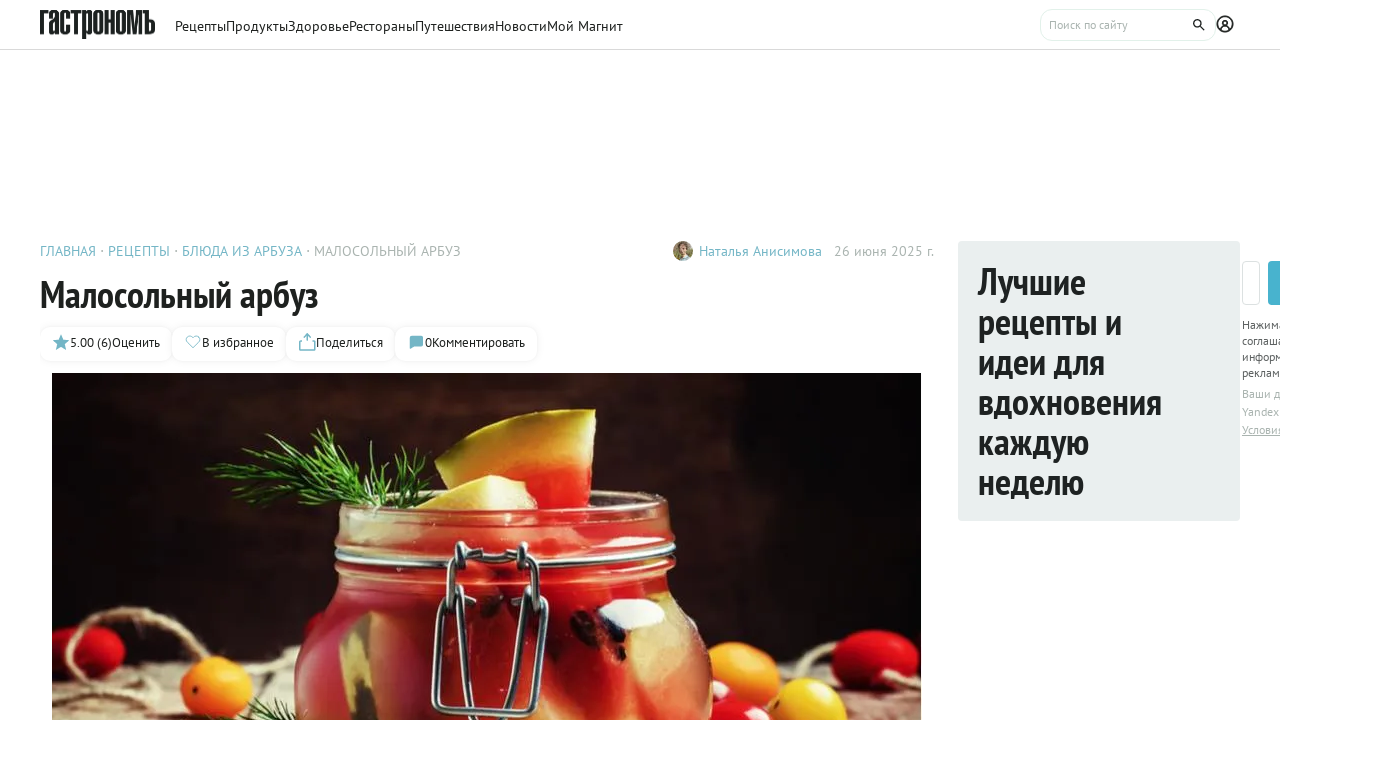

--- FILE ---
content_type: text/html;charset=utf-8
request_url: https://www.gastronom.ru/recipe/6513/malosolnyj-arbuz
body_size: 31348
content:
<!DOCTYPE html>
    <html lang="ru">
      <head>
        <link rel="stylesheet" type="text/css" href="/assets/static/BaseChip.e2ed0e09.css">
        <link rel="stylesheet" type="text/css" href="/assets/static/AppFooter.c5ae151b.css">
        <link rel="stylesheet" type="text/css" href="/assets/static/BaseTextarea.8e859dbf.css">
        <link rel="stylesheet" type="text/css" href="/assets/static/BaseCheckbox.a56faf37.css">
        <link rel="stylesheet" type="text/css" href="/assets/static/BaseSelect.38523b6c.css">
        <link rel="stylesheet" type="text/css" href="/assets/static/RecaptchaInformation.9a9cd81d.css">
        <link rel="stylesheet" type="text/css" href="/assets/static/VYaCaptcha.b3893089.css">
        <link rel="stylesheet" type="text/css" href="/assets/static/BaseModal.37873c14.css">
        <link rel="stylesheet" type="text/css" href="/assets/static/BaseTitle.373c90f1.css">
        <link rel="stylesheet" type="text/css" href="/assets/static/BaseTooltip.0f9c7e2b.css">
        <link rel="stylesheet" type="text/css" href="/assets/static/useNotification.0259d271.css">
        <link rel="stylesheet" type="text/css" href="/assets/static/BaseAvatar.ee9cdeb7.css">
        <link rel="stylesheet" type="text/css" href="/assets/static/ShareModal.afffcc48.css">
        <link rel="stylesheet" type="text/css" href="/assets/static/ActionButton.fdd69162.css">
        <link rel="stylesheet" type="text/css" href="/assets/static/MaterialCard.73724fe5.css">
        <link rel="stylesheet" type="text/css" href="/assets/static/MaterialCardRecipeExtra.a7fc79d5.css">
        <link rel="stylesheet" type="text/css" href="/assets/static/SubscribeBlock.92e67757.css">
        <link rel="stylesheet" type="text/css" href="/assets/static/padeData.0cd0f7b6.css">
        <link rel="stylesheet" type="text/css" href="/assets/static/BaseBreadcrumbs.d73b7cb7.css">
        <link rel="stylesheet" type="text/css" href="/assets/static/MaterialTitle.77e902dc.css">
        <link rel="stylesheet" type="text/css" href="/assets/static/swiper.1f7d1e38.css">
        <link rel="stylesheet" type="text/css" href="/assets/static/useContentMaterialLinkAnalyticEvents.7dc88c26.css">
        <link rel="stylesheet" type="text/css" href="/assets/static/FormattedContent.b106e3dc.css">
        <link rel="stylesheet" type="text/css" href="/assets/static/slider.f2ccc42a.css">
        <link rel="stylesheet" type="text/css" href="/assets/static/MaterialAdToken.b5781436.css">
        <link rel="stylesheet" type="text/css" href="/assets/static/PollBlock.dea2563e.css">
        <link rel="stylesheet" type="text/css" href="/assets/static/SubscribeSocialMediaBlock.7c89b179.css">
        <link rel="stylesheet" type="text/css" href="/assets/static/BottomBar.bf5d97db.css">
        <link rel="stylesheet" type="text/css" href="/assets/static/RecipeCatalog.7ef42515.css">
        <link rel="stylesheet" type="text/css" href="/assets/static/BrandingUnderlayment.1ed181fe.css">
        <link rel="stylesheet" type="text/css" href="/assets/static/BrandingSlider.c52fe467.css">
        <link rel="stylesheet" type="text/css" href="/assets/static/MaterialPoll.7524a1cf.css">
        <link rel="stylesheet" type="text/css" href="/assets/static/ScrollToTopButton.d4803c73.css">
        <link rel="stylesheet" type="text/css" href="/assets/static/LayoutDefault.c5303491.css">
        <link rel="stylesheet" type="text/css" href="/assets/static/index.page.c451723f.css">
        <link rel="stylesheet" type="text/css" href="/assets/static/PageShell.c2fd4ddb.css">
        <meta charset="UTF-8" />
        <link rel="icon" href="/assets/favicon/favicon.ico" />
        <meta content="IE=edge" http-equiv="X-UA-Compatible">
        <meta content="width=device-width, initial-scale=1" name="viewport">
        <meta name="theme-color" content="#55b7c7">
        <link href="/assets/favicon/favicon.ico" rel="shortcut icon" type="image/vnd.microsoft.icon">
        <link rel="icon" type="image/png" href="/assets/favicon/favicon-16x16.png" sizes="16x16">
        <link rel="icon" type="image/png" href="/assets/favicon/favicon-32x32.png" sizes="32x32">
        <link rel="icon" type="image/png" href="/assets/favicon/favicon-96x96.png" sizes="96x96">
        <link rel="apple-touch-icon" sizes="180x180" href="/assets/favicon/apple-touch-icon.png">
        <meta name="msapplication-TileColor" content="#8e8e8e">
        <link rel="manifest" href="/manifest.webmanifest">
        
        

        <link rel="preconnect" href="https://yandex.ru/ads/system/context.js">
        <link rel="preconnect" href="https://yastatic.net/">
        <link rel="preconnect" href="https://ads.adfox.ru">

        <link rel="preload" as="font" href="/assets/fonts/pt-sans-v17-cyrillic_latin-regular.woff2" crossorigin>
        <link rel="preload" as="font" href="/assets/fonts/pt-sans-v17-cyrillic_latin-700.woff2" crossorigin>
        <link rel="preload" as="font" href="/assets/fonts/pt-sans-narrow-v18-cyrillic_latin-regular.woff2" crossorigin>
        <link rel="preload" as="font" href="/assets/fonts/pt-sans-narrow-v18-cyrillic_latin-700.woff2" crossorigin>
        
        
        
        <title>Малосольный арбуз, пошаговый рецепт с фото от автора Наталья Анисимова на 85 ккал</title>
<link rel="canonical" href="https://www.gastronom.ru/recipe/6513/malosolnyj-arbuz">
<link rel="amphtml" href="https://www.gastronom.ru/recipe/amp/6513">
<meta property="og:url" content="https://www.gastronom.ru/recipe/6513/malosolnyj-arbuz">
<meta property="og:site_name" content="www.gastronom.ru">
<meta property="og:title" content="Малосольный арбуз, пошаговый рецепт с фото от автора Наталья Анисимова на 85 ккал">
<meta property="og:description" content="Малосольный арбуз. Вкусный рецепт приготовления с пошаговым описанием, фото и отзывами. Удобный поиск рецептов и кулинарное вдохновение на Gastronom.ru">
<meta property="og:keywords" content="Малосольный арбуз, кулинарные рецепты, пошаговые рецепты, Гастроном, Gastronom">
<meta name="description" content="Малосольный арбуз. Вкусный рецепт приготовления с пошаговым описанием, фото и отзывами. Удобный поиск рецептов и кулинарное вдохновение на Gastronom.ru">
<meta name="keywords" content="Малосольный арбуз, кулинарные рецепты, пошаговые рецепты, Гастроном, Gastronom">
<meta property="og:type" content="article">
<meta property="og:image" content="https://images.gastronom.ru/TaaUweNl0t-CGcnYpOcqmjqd_7sB0BcCYZXE8WKsLEM/pr:recipe-cover-image/g:ce/rs:auto:0:0:0/L2Ntcy9hbGwtaW1hZ2VzLzNkYTExNWUzLTg3YWYtNDY2ZC1hZTJiLTY2YWE0OGMzYjZmMS5qcGc.webp">
<script type="application/ld+json">{"@context":"http://schema.org","author":[{"@context":"http://schema.org","@type":"Person","name":"Наталья Анисимова"}],"headline":"Малосольный арбуз","image":"https://images.gastronom.ru/TaaUweNl0t-CGcnYpOcqmjqd_7sB0BcCYZXE8WKsLEM/pr:recipe-cover-image/g:ce/rs:auto:0:0:0/L2Ntcy9hbGwtaW1hZ2VzLzNkYTExNWUzLTg3YWYtNDY2ZC1hZTJiLTY2YWE0OGMzYjZmMS5qcGc.webp","publisher":{"@type":"Organization","@context":"http://schema.org","name":"Гастроном Медиа","url":"https://www.gastronom.ru","logo":{"@type":"ImageObject","url":"https://www.gastronom.ru/content/images/logo-new-all.png","width":"220","height":"56"}},"@type":"Recipe","name":"Малосольный арбуз","recipeCategory":"Заготовка","datePublished":"2025-06-26T06:19:50Z","description":"Знатоки утверждают, что правильно засоленный целый арбуз — это так же круто, как и бочковые огурчики. Этот рецепт — путь к совершенству. Арбуз солится по всем правилам, только не целиком, а кусочками, но от этого он не становится менее вкусным. Используйте малосольный арбуз в салатах, для приготовления хот-догов и сэндвичей и просто как отдельную закуску.","recipeIngredient":["Арбуз","Укроп","Чеснок","Укроп","Перец чили","Соль","Сахар-песок","Вода"],"recipeInstructions":["<a href=\"https://www.gastronom.ru/product/arbuz-1464\" target=\"_blank\">Арбуз </a>(вместе с корками, но без косточек!) нарежьте дольками, потом разрежьте еще на несколько частей.\n\n\n","Укроп мелко нарежьте. Чеснок пропустите через пресс и перетрите его с укропом.","Получившиеся треугольные кусочки аккуратно разложите по 2-3 банкам слоями, не утрамбовывая и не выдавливая из арбуза сок. Перекладывайте слои укропной смесью. Разложить стебли и разделённое на две части соцветие укропа. Перец чили нарежьте (по желанию) колечками и тоже разложите по банкам.","Одновременно вскипятите воду с сахаром и солью. Перемешайте. Немного остудите. Залейте куски арбузов.","Накройте банки марлей и поставьте на них гнёт, чтобы куски арбуза были полностью утоплены в соляном растворе. Это важно! Уберите в прохладное место (холодильник или погреб) на 3-4 дня. Рассол должен стать мутным. Укупорьте банки. Через 2-3 дня малосольный арбуз будет готов. "],"recipeYield":8,"cookTime":"PT15M","prepTime":"PT","totalTime":"PT15M","nutrition":{"@type":"NutritionInformation","calories":"85.41 ккал","fatContent":"0.29 г.","carbohydrateContent":"19.92 г.","proteinContent":"1.80 г."},"aggregateRating":{"@type":"AggregateRating","ratingValue":5,"bestRating":5,"ratingCount":6,"worstRating":1,"@context":"http://schema.org"}}{"breadcrumb":{"@context":"https://schema.org","@type":"BreadcrumbList","itemListElement":[{"@type":"ListItem","position":1,"item":{"@id":"/","name":"Главная"}},{"@type":"ListItem","position":2,"item":{"@id":"/recipe","name":"Рецепты"}},{"@type":"ListItem","position":3,"item":{"@id":"/group/arbuz-1830","name":"Блюда из арбуза"}},{"@type":"ListItem","position":4,"item":{"@id":"","name":"Малосольный арбуз"}}]}}</script>
<script type="application/ld+json">{"@context":"https://schema.org","@type":"QAPage","mainEntity":{"@type":"Question","dateCreated":"2025-06-26T06:19:50Z","name":"Малосольный арбуз","text":"Особенности рецепта: Малосольный арбуз","author":{"@type":"Person","name":"Наталья Анисимова"},"acceptedAnswer":{"@type":"Answer","author":{"@type":"Organization","name":"Гастрономъ"},"text":"✅ Сложность: Простые рецепты ✅ Калории: 85.41 ✅ Порций: 8 ✅ Готовка: 15 мин ✅ Б/Ж/У: 1.80 г/0.29 г/19.92"},"answerCount":1}}</script>
        <script type="text/javascript" async="true">
  (function (m, e, t, r, i, k, a) {
    m[i] =
      m[i] ||
      function () {
        (m[i].a = m[i].a || []).push(arguments);
      };
    m[i].l = 1 * new Date();
    (k = e.createElement(t)),
      (a = e.getElementsByTagName(t)[0]),
      (k.async = 1),
      (k.src = r),
      a.parentNode.insertBefore(k, a);
  })(window, document, "script", "https://mc.yandex.ru/metrika/tag.js", "ym");

  ym("1170515", "init", {
    clickmap: true,
    trackLinks: true,
    accurateTrackBounce: true,
    webvisor: true,
    trackHash: true,
    ecommerce: "dataLayer",
  });

  window.dataLayer = window.dataLayer || [];
</script>
<noscript>
  <div>
    <img
      src="https://mc.yandex.ru/watch/1170515"
      style="position: absolute; left: -9999px"
      alt=""
    />
  </div>
</noscript>

        <!--LiveInternet counter-->
<script type="text/javascript">
  new Image().src =
    "//counter.yadro.ru/hit?r" +
    escape(document.referrer) +
    (typeof screen == "undefined"
      ? ""
      : ";s" +
        screen.width +
        "*" +
        screen.height +
        "*" +
        (screen.colorDepth ? screen.colorDepth : screen.pixelDepth)) +
    ";u" +
    escape(document.URL) +
    ";h" +
    escape(document.title.substring(0, 80)) +
    ";" +
    Math.random(); //-->
</script>
<!--/LiveInternet-->
<script type="text/javascript">
  //<![CDATA[
  live_cl = function (link) {
    var img = new Image(1, 1);
    img.src = "https://www.liveinternet.ru/click?*" + link;
  };
  //]]>
</script>

        <!-- counter-->
<script type="text/javascript">
  var _tmr = window._tmr || (window._tmr = []);
  _tmr.push({ id: "1341924", type: "pageView", start: new Date().getTime() });
  (function (d, w, id) {
    if (d.getElementById(id)) return;
    var ts = d.createElement("script");
    ts.type = "text/javascript";
    ts.async = true;
    ts.id = id;
    ts.src =
      (d.location.protocol === "https:" ? "https:" : "http:") +
      "//top-fwz1.mail.ru/js/code.js";
    var f = function () {
      var s = d.getElementsByTagName("script")[0];
      s.parentNode.insertBefore(ts, s);
    };
    if (w.opera === "[object Opera]") {
      d.addEventListener("DOMContentLoaded", f, false);
    } else {
      f();
    }
  })(document, window, "topmailru-code");
</script>
<!-- Rating@Mail.ru logo -->
<a
  style="
    display: inline-block;
    margin: 17px 5px 0px 5px;
    overflow: hidden;
    vertical-align: top;
    position: absolute;
    left: -9999999px;
  "
  href="http://top.mail.ru/jump?from=1341924"
  target="_blank"
>
  <img
    src="//top-fwz1.mail.ru/counter?id=1341924;t=272;l=1"
    style="border: 0; position: absolute; left: -999999px"
    height="31"
    width="38"
    alt="Рейтинг@Mail.ru"
  />
</a>
<!-- //Rating@Mail.ru logo -->
<!-- //Rating@Mail.ru counter -->
<style>
  a[href^="http://top.mail.ru/jump"]
  {
    position: absolute;
    left: -99999999px;
  }
</style>

        <!-- tns-counter.ru -->
<script type="text/javascript">
  (function (win, doc, cb) {
    (win[cb] = win[cb] || []).push(function () {
      try {
        tnsCounterIdvz_ru = new TNS.TnsCounter({
          account: "idvz_ru",
          tmsec: "gastronom_total",
        });
      } catch (e) {}
    });

    var tnsscript = doc.createElement("script");
    tnsscript.type = "text/javascript";
    tnsscript.async = true;
    tnsscript.src =
      ("https:" === doc.location.protocol ? "https:" : "http:") +
      "//www.tns-counter.ru/tcounter.js";
    var s = doc.getElementsByTagName("script")[0];
    s.parentNode.insertBefore(tnsscript, s);
  })(window, this.document, "tnscounter_callback");
</script>
<noscript>
  <img
    src="//www.tns-counter.ru/V13a****idvz_ru/ru/UTF-8/tmsec=gastronom_total/"
    width="0"
    height="0"
    alt=""
  />
</noscript>
<!--/ tns-counter.ru -->

        <!-- Top.Mail.Ru counter -->
<script type="text/javascript">
  var _tmr = window._tmr || (window._tmr = []);
  _tmr.push({ id: "3374649", type: "pageView", start: new Date().getTime() });
  (function (d, w, id) {
    if (d.getElementById(id)) return;
    var ts = d.createElement("script");
    ts.type = "text/javascript";
    ts.async = true;
    ts.id = id;
    ts.src = "https://top-fwz1.mail.ru/js/code.js";
    var f = function () {
      var s = d.getElementsByTagName("script")[0];
      s.parentNode.insertBefore(ts, s);
    };
    if (w.opera === "[object Opera]") {
      d.addEventListener("DOMContentLoaded", f, false);
    } else {
      f();
    }
  })(document, window, "tmr-code");
</script>
<noscript
  ><div>
    <img
      src="https://top-fwz1.mail.ru/counter?id=3374649;js=na"
      style="position: absolute; left: -9999px"
      alt="Top.Mail.Ru"
    /></div
></noscript>
<!-- /Top.Mail.Ru counter -->

      </head>
      <body class="gastronom-enter">
        <div id="app"><!--[--><!--[--><header class="_root_2gq1g_2"><!--[--><div class="_content_2gq1g_12 _content_mobile_2gq1g_1 _content_recipe_2gq1g_1"><a href="/" class="_logo_2gq1g_43 mainLogo"><img src="/assets/logo.svg" alt="Гастрономъ"></a><nav class="_root_71350_2 _navigation_2gq1g_91"><!--[--><div class="_root_r3twg_2"><a href="/recipe" class="_link_r3twg_8">Рецепты</a><!----></div><div class="_root_r3twg_2"><a href="/product" class="_link_r3twg_8">Продукты</a><!----></div><div class="_root_r3twg_2"><a href="/health" class="_link_r3twg_8">Здоровье</a><!----></div><div class="_root_r3twg_2"><a href="https://www.gastronom.ru/restaurant" class="_link_r3twg_8">Рестораны</a><!----></div><div class="_root_r3twg_2"><a href="https://www.gastronom.ru/travel" class="_link_r3twg_8">Путешествия</a><!----></div><div class="_root_r3twg_2"><a href="/news" class="_link_r3twg_8">Новости</a><!----></div><div class="_root_r3twg_2"><a href="/mymagnit" class="_link_r3twg_8">Мой Магнит</a><!----></div><!--]--></nav><div class="_actions_2gq1g_25 _actions_recipe_2gq1g_1"><!----><form class="_root_o98a8_13 _searchDesktop_2gq1g_82"><label class="_root_1xymk_2 _input_o98a8_2" for="v-0" placeholder="Поиск по сайту" name="query"><!----><span class="_inputWrapper_1xymk_12" data-wrapper><!--[--><!--]--><input id="v-0" class="_input_1xymk_12 _input_o98a8_2" type="text" placeholder="Поиск по сайту" name="query"><!--[--><button class="_root_77hxy_2 _root_icon_77hxy_1 _button_o98a8_7 _button_o98a8_7" data-testid="button" type="button"><!--[--><svg class="_root_1ov20_2"><use href="#icon-search"></use></svg><!--]--></button><!--]--></span><!----></label></form><a class="_root_77hxy_2 _root_icon_77hxy_1 _profileLink_2gq1g_95 _profileLink_2gq1g_95" href="/user/profile" aria-label="Профиль"><!--[--><svg class="_root_1ov20_2 _icon_2gq1g_34"><use href="#icon-profile"></use></svg><!--]--></a><button class="_root_77hxy_2 _root_icon_77hxy_1 _iconButtonMobile_2gq1g_39 _iconButtonMobile_2gq1g_39"><!--[--><svg class="_root_1ov20_2 _icon_2gq1g_34"><use href="#icon-search"></use></svg><!--]--></button><button class="_root_77hxy_2 _root_icon_77hxy_1 _iconButtonMobile_2gq1g_39 _iconButtonMobile_2gq1g_39"><!--[--><svg class="_root_1ov20_2 _icon_2gq1g_34"><use href="#icon-menu"></use></svg><!--]--></button></div></div><div class="_content_2gq1g_12 _content_recipe_2gq1g_1"><!--[--><a class="_root_77hxy_2 _root_icon_77hxy_1 _groupLink_2gq1g_99 _groupLink_2gq1g_99" href="/group/arbuz-1830" aria-label="Родительская группа"><!--[--><svg class="_root_1ov20_2 _icon_2gq1g_34"><use href="#icon-arrow-recipe-back"></use></svg><span class="_groupTitle_2gq1g_104">К рецептам  -  Блюда из арбуза</span><!--]--></a><div class="_logoWrapper_2gq1g_169"><a href="/" class="_logo_2gq1g_43"><img src="/assets/logo.svg" alt="Гастрономъ"></a></div><nav class="_root_71350_2 _navigation_2gq1g_91"><!--[--><div class="_root_r3twg_2"><a href="/recipe" class="_link_r3twg_8">Рецепты</a><!----></div><div class="_root_r3twg_2"><a href="/product" class="_link_r3twg_8">Продукты</a><!----></div><div class="_root_r3twg_2"><a href="/health" class="_link_r3twg_8">Здоровье</a><!----></div><div class="_root_r3twg_2"><a href="https://www.gastronom.ru/restaurant" class="_link_r3twg_8">Рестораны</a><!----></div><div class="_root_r3twg_2"><a href="https://www.gastronom.ru/travel" class="_link_r3twg_8">Путешествия</a><!----></div><div class="_root_r3twg_2"><a href="/news" class="_link_r3twg_8">Новости</a><!----></div><div class="_root_r3twg_2"><a href="/mymagnit" class="_link_r3twg_8">Мой Магнит</a><!----></div><!--]--></nav><div class="_actions_2gq1g_25 _actions_recipe_2gq1g_1"><div class="_fadeMask_2gq1g_193"></div><!----><form class="_root_o98a8_13 _searchDesktop_2gq1g_82"><label class="_root_1xymk_2 _input_o98a8_2" for="v-1" placeholder="Поиск по сайту" name="query"><!----><span class="_inputWrapper_1xymk_12" data-wrapper><!--[--><!--]--><input id="v-1" class="_input_1xymk_12 _input_o98a8_2" type="text" placeholder="Поиск по сайту" name="query"><!--[--><button class="_root_77hxy_2 _root_icon_77hxy_1 _button_o98a8_7 _button_o98a8_7" data-testid="button" type="button"><!--[--><svg class="_root_1ov20_2"><use href="#icon-search"></use></svg><!--]--></button><!--]--></span><!----></label></form><a class="_root_77hxy_2 _root_icon_77hxy_1 _profileLink_2gq1g_95 _profileLink_2gq1g_95" href="/user/profile" aria-label="Профиль"><!--[--><svg class="_root_1ov20_2 _icon_2gq1g_34"><use href="#icon-profile"></use></svg><!--]--></a><button class="_root_77hxy_2 _root_icon_77hxy_1 _iconButtonMobile_2gq1g_39 _iconButtonMobile_hide_2gq1g_1 _iconButtonMobile_2gq1g_39 _iconButtonMobile_hide_2gq1g_1"><!--[--><svg class="_root_1ov20_2 _icon_2gq1g_34"><use href="#icon-search"></use></svg><!--]--></button><button class="_root_77hxy_2 _root_icon_77hxy_1 _iconButtonMobile_2gq1g_39 _iconButtonMobile_hide_2gq1g_1 _iconButtonMobile_2gq1g_39 _iconButtonMobile_hide_2gq1g_1"><!--[--><svg class="_root_1ov20_2 _icon_2gq1g_34"><use href="#icon-menu"></use></svg><!--]--></button></div><!--]--></div><!--]--><!--teleport start--><!--teleport end--></header><div class="_root_i50st_2 _root_gap_i50st_1 _root_margin_i50st_1"><div class="_headerAd_i50st_36"><!----></div><!----><div class="_wrapper_i50st_17"><main class="_content_i50st_28"><!--[--><article itemscope itemtype="http://schema.org/Recipe"><!--teleport start--><!--teleport end--><!----><!----><div class="_root_55mnq_2 _head_1quzk_2"><div class="_top_55mnq_13"><ol itemscope itemtype="https://schema.org/BreadcrumbList" class="_root_1xuh8_2 _crumbs_55mnq_20"><!--[--><li itemprop="itemListElement" itemscope itemtype="https://schema.org/ListItem" class="_crumb_1xuh8_7"><button><a itemprop="item" href="/" class="_link_1xuh8_36" data-testid="link"><span itemprop="name">Главная</span></a><meta itemprop="position" content="1"></button></li><li itemprop="itemListElement" itemscope itemtype="https://schema.org/ListItem" class="_crumb_1xuh8_7"><button><a itemprop="item" href="/recipe" class="_link_1xuh8_36" data-testid="link"><span itemprop="name">Рецепты</span></a><meta itemprop="position" content="2"></button></li><li itemprop="itemListElement" itemscope itemtype="https://schema.org/ListItem" class="_crumb_1xuh8_7"><button><a itemprop="item" href="/group/arbuz-1830" class="_link_1xuh8_36" data-testid="link"><span itemprop="name">Блюда из арбуза</span></a><meta itemprop="position" content="3"></button></li><li itemprop="itemListElement" itemscope itemtype="https://schema.org/ListItem" class="_crumb_1xuh8_7"><button><span itemprop="name">Малосольный арбуз</span><meta itemprop="position" content="4"></button></li><!--]--></ol><div class="_root_1ludw_2 _authorDesktop_55mnq_30"><!--[--><!--[--><a href="/user/profile/njama" class="_avatar_1ludw_14" data-testid="link"><div class="_root_ce7ty_2" data-testid="avatar"><img src="https://images.gastronom.ru/uQ5XPR0nUZD2JBprkfC07XpoCujfe6r0VEU8G1bO1EI/pr:author-avatar/g:ce/rs:auto:0:0:0/L2Ntcy9hbGwtYXV0aG9ycy9kZjdhYzhjYS1kMWQ1LTRiNzAtYmQyMS0zODdmNGFlZGVjN2IuanBn.webp" class="_image_ce7ty_24"></div></a><a href="/user/profile/njama" class="_linkName_1ludw_25" data-testid="link">Наталья Анисимова <!----></a><!--]--><!--]--><div class="_editButton_1ludw_42"><!--[--><!--]--></div><span class="_date_1ludw_37">26 июня 2025 г.</span></div></div><!----><div class="_titleWrapper_55mnq_52"><h1 class="_root_ofawm_2 materialTitle" itemprop="name">Малосольный арбуз</h1><!----></div><!----><div class="_root_1ludw_2 _authorMobile_55mnq_42"><!--[--><!--[--><a href="/user/profile/njama" class="_avatar_1ludw_14" data-testid="link"><div class="_root_ce7ty_2" data-testid="avatar"><img src="https://images.gastronom.ru/uQ5XPR0nUZD2JBprkfC07XpoCujfe6r0VEU8G1bO1EI/pr:author-avatar/g:ce/rs:auto:0:0:0/L2Ntcy9hbGwtYXV0aG9ycy9kZjdhYzhjYS1kMWQ1LTRiNzAtYmQyMS0zODdmNGFlZGVjN2IuanBn.webp" class="_image_ce7ty_24"></div></a><a href="/user/profile/njama" class="_linkName_1ludw_25" data-testid="link">Наталья Анисимова <!----></a><!--]--><!--]--><div class="_editButton_1ludw_42"><!--[--><!--]--></div><span class="_date_1ludw_37">26 июня 2025 г.</span></div><div class="_root_5f0do_2 _actions_55mnq_74"><div class="_content_5f0do_7 _content_mobile_5f0do_14"><button class="_root_13ldi_2" data-testid="rating"><svg class="_root_1ov20_2 _icon_13ldi_22"><use href="#icon-star"></use></svg><span class="_text_13ldi_27">5.00 (6)</span><span class="_text_13ldi_27">Оценить</span></button><button class="_root_13ldi_2" data-testid="favorite-button"><svg class="_root_1ov20_2 _icon_13ldi_22"><use href="#icon-heart-outline"></use></svg><span class="_text_13ldi_27"></span><span class="_text_13ldi_27">В избранное</span></button><button class="_root_13ldi_2" data-testid="share-button"><svg class="_root_1ov20_2 _icon_13ldi_22"><use href="#icon-share"></use></svg><span class="_text_13ldi_27"></span><span class="_text_13ldi_27">Поделиться</span></button><a class="_root_13ldi_2" href="#comments" data-testid="comment-counter"><svg class="_root_1ov20_2 _icon_13ldi_22"><use href="#icon-comment-menu"></use></svg><span class="_text_13ldi_27">0</span><span class="_text_13ldi_27">Комментировать</span></a></div><!----><!----></div><!----></div><div class="_root_nmbae_2 _cover_1quzk_3"><!----><!----><figure class="_root_5k8so_2"><img src="https://images.gastronom.ru/TaaUweNl0t-CGcnYpOcqmjqd_7sB0BcCYZXE8WKsLEM/pr:recipe-cover-image/g:ce/rs:auto:0:0:0/L2Ntcy9hbGwtaW1hZ2VzLzNkYTExNWUzLTg3YWYtNDY2ZC1hZTJiLTY2YWE0OGMzYjZmMS5qcGc.webp" alt="Маринованный арбуз" class="_image_5k8so_11" itemprop="image"><figcaption class="_caption_5k8so_17"><i>Маринованный арбуз</i><i> (Фото: Shutterstock/FOTODOM) </i></figcaption></figure><a href="#recipeIngredients" class="_root_15r51_2 _anchorLink_nmbae_13"> К рецепту <svg class="_root_1ov20_2 _icon_15r51_17"><use href="#icon-arrow"></use></svg></a></div><div class="_editorjsContent_s0mz7_2 _introBody_1quzk_22" id="intro"><!--[--><div id="lead"><p>Знатоки утверждают, что правильно засоленный целый арбуз — это так же круто, как и бочковые огурчики. Этот рецепт — путь к совершенству. Арбуз солится по всем правилам, только не целиком, а кусочками, но от этого он не становится менее вкусным. Используйте малосольный арбуз в салатах, для приготовления хот-догов и сэндвичей и просто как отдельную закуску.</p></div><!--]--></div><div class="_root_1prcq_2 _recipeInformation_1quzk_23"><div class="_text_1prcq_11"> Сложность: <span class="_bold_1prcq_17">Простые рецепты</span></div><div itemscope itemtype="https://schema.org/NutritionInformation" class="_text_1prcq_11"> Калории: <meta itemprop="calories" content="85.41 ккал/порция"><span class="_bold_1prcq_17">85.41 ккал/порция </span></div><div itemprop="recipeYield" class="_text_1prcq_11"> Порций: <span class="_bold_1prcq_17">8</span></div><div class="_text_1prcq_11"> Готовка: <span class="_bold_1prcq_17"><meta itemprop="cookTime" content="PT15M"> 15 мин</span></div><!----><meta itemprop="totalTIme" content="PT15M"><div itemscope itemtype="https://schema.org/NutritionInformation" class="_text_1prcq_11"> Б/Ж/У: <meta itemprop="proteinContent" content="1.80 г."><meta itemprop="fatContent" content="0.29 г."><meta itemprop="carbohydrateContent" content="19.92 г."><span class="_bold_1prcq_17">1.80 г/0.29 г/19.92</span></div></div><div class="_root_1178o_2 _tags_1quzk_30"><!--[--><span class="_tag_1178o_9" data-testid="Русская кухня-link"><a href="/group/russkaya-kuhnya-2306">Русская кухня</a></span><span class="_tag_1178o_9" data-testid="Заготовка-link"><a href="/group/zagotovki-na-zimu-2532">Заготовка</a></span><span class="_tag_1178o_9" data-testid="строго-link"><span>Вегетарианство: Строго</span></span><span class="_tag_1178o_9" data-testid="Вегетарианство-link"><a href="/group/vegetarianskie-recepty-3306">Вегетарианство</a></span><!--]--></div><span></span><div class="_root_1e2lm_2 _ingredients_1quzk_32"><div class="_head_1e2lm_12"><div class="_root_ywil9_2 _title_1e2lm_8" id="recipeIngredients"><span class="_title_ywil9_12">ИНГРЕДИЕНТЫ НА 8 ПОРЦИЙ</span><!--[--><!--]--></div><!----></div><!--[--><div class="_step_1e2lm_19"><!----><!--[--><!--[--><div itemprop="recipeIngredient"><a href="/product/arbuz-1464" class="_link_1e2lm_48" target="_blank">2-2,2 кг арбуза, лучше с тонкими корками</a></div><!--]--><!--[--><div itemprop="recipeIngredient"><a href="/product/ukrop-905" class="_link_1e2lm_48" target="_blank">средний пучок укропа</a></div><!--]--><!--[--><div itemprop="recipeIngredient"><a href="/product/chesnok-334" class="_link_1e2lm_48" target="_blank">3-4 зубчика чеснока</a></div><!--]--><!--[--><div itemprop="recipeIngredient"><a href="/product/ukrop-905" class="_link_1e2lm_48" target="_blank">2-3 стебля и 1 соцветие укропа</a></div><!--]--><!--[--><div itemprop="recipeIngredient"><a href="/product/perec-chili-1480" class="_link_1e2lm_48" target="_blank">1 небольшой перец чили (без семян и перегородок) по желанию</a></div><!--]--><!--[--><div itemprop="recipeIngredient"><span>50-60 г соли</span></div><!--]--><!--[--><div itemprop="recipeIngredient"><a href="/product/caharnyj-pesok-cypuchij-sahar-803" class="_link_1e2lm_48" target="_blank">30-40 г сахара</a></div><!--]--><!--[--><div itemprop="recipeIngredient"><span>1,2 - 1,5 л питьевой воды</span></div><!--]--><!--]--></div><!--]--><div class="_controls_1e2lm_32"><a class="_root_77hxy_2 _root_outline_77hxy_1" href="/recipe/measures"><!--[--> Таблица мер и весов <!--]--></a></div></div><!----><!----><span></span><div id="steps" itemprop="recipeInstructions" class="_root_pslch_2 _steps_1quzk_24"><div class="_root_ywil9_2"><span class="_title_ywil9_12">РЕЦЕПТ ПРИГОТОВЛЕНИЯ</span><!--[--><!--]--></div><div class="_root_1ntu5_2"><button class="_root_6jljx_2"><div class="_switch_6jljx_14"><div class="_circle_6jljx_26"></div></div><span class="_label_6jljx_36">Негаснущий экран</span></button><span data-v-tippy><!--[--><button class="_button_sygwt_12"><svg class="_root_1ov20_2 _icon_sygwt_16"><use href="#icon-question-circle"></use></svg></button><!--]--><span style="display:none;" class=""><div class="_root_sygwt_2">Нажмите, чтобы экран не гас, пока вы готовите. 
    
   Экран вернется в привычный режим, когда вы покинете страницу или отключите функцию
  </div></span></span></div><!--[--><div><div class="_editorjsContent_s0mz7_2"><!--[--><h2>Шаг 1</h2><div><p style="text-align: left"><a href="https://www.gastronom.ru/product/arbuz-1464" target="_blank">Арбуз </a>(вместе с корками, но без косточек!) нарежьте дольками, потом разрежьте еще на несколько частей.


</p></div><!--]--></div><!----></div><div><div class="_editorjsContent_s0mz7_2"><!--[--><h2>Шаг 2</h2><div><p>Укроп мелко нарежьте. Чеснок пропустите через пресс и перетрите его с укропом.</p></div><!--]--></div><!----></div><div><div class="_editorjsContent_s0mz7_2"><!--[--><h2>Шаг 3</h2><div><p>Получившиеся треугольные кусочки аккуратно разложите по 2-3 банкам слоями, не утрамбовывая и не выдавливая из арбуза сок. Перекладывайте слои укропной смесью. Разложить стебли и разделённое на две части соцветие укропа. Перец чили нарежьте (по желанию) колечками и тоже разложите по банкам.</p></div><!--]--></div><div class="_adBanner_pslch_8"><!----><!----></div></div><div><div class="_editorjsContent_s0mz7_2"><!--[--><h2>Шаг 4</h2><div><p>Одновременно вскипятите воду с сахаром и солью. Перемешайте. Немного остудите. Залейте куски арбузов.</p></div><!--]--></div><!----></div><div><div class="_editorjsContent_s0mz7_2"><!--[--><h2>Шаг 5</h2><div><p>Накройте банки марлей и поставьте на них гнёт, чтобы куски арбуза были полностью утоплены в соляном растворе. Это важно! Уберите в прохладное место (холодильник или погреб) на 3-4 дня. Рассол должен стать мутным. Укупорьте банки. Через 2-3 дня малосольный арбуз будет готов. </p></div><!--]--></div><!----></div><!--]--></div><span></span><!----><!----><!----><div class="_root_16lyh_2 _information_1quzk_11"><span> Если вы заметили ошибку или неточность, пожалуйста, <button class="_feedbackButton_16lyh_11"> сообщите нам</button>. </span><!----><!----><!----></div><!----><div class="_root_1xet0_2 _keywords_1quzk_29"><!----><div class=""><!--[--><a href="/group/arbuz-1830" class="_tag_1xet0_14" data-testid="link"> #арбуз</a><a href="/group/zagotovki-na-zimu-2532" class="_tag_1xet0_14" data-testid="link"> #заготовки</a><a href="/group/russkaya-kuhnya-2306" class="_tag_1xet0_14" data-testid="link"> #русская кухня</a><a href="/group/salaty-s-solenymi-ogurcami-4144" class="_tag_1xet0_14" data-testid="link"> #соленые</a><a href="/group/zagotovki-na-zimu-2532" class="_tag_1xet0_14" data-testid="link"> #заготовка</a><!--]--></div></div><div id="rating" class="_rating_1quzk_31"><!--[--><!--]--></div><div class="_additional_1quzk_15"><div><!--[--><!--]--></div><div id="similarMaterials" class="_root_1uw95_2" data-testid="similar-pages-block"><div class="_root_ywil9_2"><span class="_title_ywil9_12">ПОХОЖИЕ МАТЕРИАЛЫ</span><!--[--><!--]--></div><div class="_cards_1uw95_8"><!--[--><!--[--><div class="_group_desktop_oa553_2 undefined"><!--[--><!--]--><a href="/text/kak-vybrat-arbuz-1001351" data-testid="link" class="_link_oa553_14"><img class="_cover_oa553_33" src="https://images.gastronom.ru/0WUrI68zrrNLuSYA019BHnJUJbLYnFDxYq_gfXndWb8/pr:article-preview-image/g:ce/rs:auto:0:0:0/L2Ntcy9hbGwtaW1hZ2VzLzNjOTEwNzFmLWY0NjQtNGJhMy1iMDYzLWMyNTcyMThkZDIyOS5qcGc" srcset="https://images.gastronom.ru/0WUrI68zrrNLuSYA019BHnJUJbLYnFDxYq_gfXndWb8/pr:article-preview-image/g:ce/rs:auto:0:0:0/L2Ntcy9hbGwtaW1hZ2VzLzNjOTEwNzFmLWY0NjQtNGJhMy1iMDYzLWMyNTcyMThkZDIyOS5qcGc 2x" alt="Как выбрать самый спелый арбуз" data-testid="image" loading="lazy"><div><!----></div><!----><!----><!----></a><div class="_content_oa553_18"><div class="_top_oa553_188"><!--[--><div class="_categories_oa553_91"><a class="_category_oa553_95" href="/kak-vybirat-22">СТАТЬЯ</a></div><!--]--><a href="/text/kak-vybrat-arbuz-1001351" class="_name_oa553_19"><span>Как выбрать самый спелый арбуз</span></a><p class="_description_oa553_169">За что мы любим арбузы? В первую очередь, за сахарный вкус и сочность. Как же найти самый правильный арбуз, спелый и сладкий?</p></div><div class="_bottom_oa553_194"><!--[--><div class="_root_s9zs7_2"><button class="_root_nd2lu_2 _root_small_nd2lu_1"><span class="_starsWrapper_nd2lu_31"><span class="_starsRating_nd2lu_36" style="width:95%;"><!--[--><svg class="_root_1ov20_2 _star_nd2lu_10 _star_golden_nd2lu_1"><use href="#icon-star"></use></svg><svg class="_root_1ov20_2 _star_nd2lu_10 _star_golden_nd2lu_1"><use href="#icon-star"></use></svg><svg class="_root_1ov20_2 _star_nd2lu_10 _star_golden_nd2lu_1"><use href="#icon-star"></use></svg><svg class="_root_1ov20_2 _star_nd2lu_10 _star_golden_nd2lu_1"><use href="#icon-star"></use></svg><svg class="_root_1ov20_2 _star_nd2lu_10 _star_golden_nd2lu_1"><use href="#icon-star"></use></svg><!--]--></span><span class="_stars_nd2lu_31"><!----><!--[--><svg class="_root_1ov20_2 _star_nd2lu_10"><use href="#icon-star"></use></svg><svg class="_root_1ov20_2 _star_nd2lu_10"><use href="#icon-star"></use></svg><svg class="_root_1ov20_2 _star_nd2lu_10"><use href="#icon-star"></use></svg><svg class="_root_1ov20_2 _star_nd2lu_10"><use href="#icon-star"></use></svg><svg class="_root_1ov20_2 _star_nd2lu_10"><use href="#icon-star"></use></svg><!--]--><!----></span></span><div class="_info_nd2lu_14"><span class="_rating_nd2lu_68" data-testid="rating">4.75</span><span data-testid="votersCount">(8)</span></div></button><!----></div><!----><!--]--><!----></div></div></div><!----><!--]--><!--[--><div class="_group_desktop_oa553_2 undefined"><!--[--><!--]--><a href="/recipe/49474/solyonye-arbuzy" data-testid="link" class="_link_oa553_14"><img class="_cover_oa553_33" src="https://images.gastronom.ru/4V-V1fdEiXi-NgizX3e-TiirsNptHXgYWmzcG-lISdI/pr:recipe-preview-image/g:ce/rs:auto:280:157:0/L2Ntcy9hbGwtaW1hZ2VzLzU3ZDA4ZTRjLTY3NjYtNGJiNC1hNDQ1LTFjMGE4MWZlNGZmMC5qcGc.webp" srcset="https://images.gastronom.ru/58SGsKIBTvH5irbvm4rU_cO4JEkMDUrQEsQM8hN63NI/pr:recipe-preview-image/g:ce/rs:auto:560:314:0/L2Ntcy9hbGwtaW1hZ2VzLzU3ZDA4ZTRjLTY3NjYtNGJiNC1hNDQ1LTFjMGE4MWZlNGZmMC5qcGc.webp 2x" alt="Солёные арбузы" data-testid="image" loading="lazy"><div><!----></div><!----><!----><!----></a><div class="_content_oa553_18"><div class="_top_oa553_188"><!--[--><div class="_categories_oa553_91"><a class="_category_oa553_95" href="/group/arbuz-1830">РЕЦЕПТ</a></div><!--]--><a href="/recipe/49474/solyonye-arbuzy" class="_name_oa553_19"><span>Солёные арбузы</span></a><p class="_description_oa553_169">Простая и вкусная закуска для будней и праздников. Всё, что нам потребуется, — это сам арбуз, вода, соль, сахар и немного времени. Солёные арбузы получаются очень вкусными. Отлично подойдут к мясу, рыбе и картошке.</p></div><div class="_bottom_oa553_194"><!--[--><div class="_root_s9zs7_2"><button class="_root_nd2lu_2 _root_small_nd2lu_1"><span class="_starsWrapper_nd2lu_31"><span class="_starsRating_nd2lu_36" style="width:100%;"><!--[--><svg class="_root_1ov20_2 _star_nd2lu_10 _star_golden_nd2lu_1"><use href="#icon-star"></use></svg><svg class="_root_1ov20_2 _star_nd2lu_10 _star_golden_nd2lu_1"><use href="#icon-star"></use></svg><svg class="_root_1ov20_2 _star_nd2lu_10 _star_golden_nd2lu_1"><use href="#icon-star"></use></svg><svg class="_root_1ov20_2 _star_nd2lu_10 _star_golden_nd2lu_1"><use href="#icon-star"></use></svg><svg class="_root_1ov20_2 _star_nd2lu_10 _star_golden_nd2lu_1"><use href="#icon-star"></use></svg><!--]--></span><span class="_stars_nd2lu_31"><!----><!--[--><svg class="_root_1ov20_2 _star_nd2lu_10"><use href="#icon-star"></use></svg><svg class="_root_1ov20_2 _star_nd2lu_10"><use href="#icon-star"></use></svg><svg class="_root_1ov20_2 _star_nd2lu_10"><use href="#icon-star"></use></svg><svg class="_root_1ov20_2 _star_nd2lu_10"><use href="#icon-star"></use></svg><svg class="_root_1ov20_2 _star_nd2lu_10"><use href="#icon-star"></use></svg><!--]--><!----></span></span><div class="_info_nd2lu_14"><span class="_rating_nd2lu_68" data-testid="rating">5</span><span data-testid="votersCount">(19)</span></div></button><div class="_timer_s9zs7_14"><svg class="_root_1ov20_2 _icon_s9zs7_9"><use href="#icon-timer"></use></svg><div class="_text_s9zs7_20">15 мин</div></div></div><!----><!--]--><a href="/user/profile/konstanta" class="_author_oa553_200"><div class="_root_ce7ty_2 _avatar_oa553_154"><img src="https://images.gastronom.ru/nGqp2K-oSERqw0ra4Wrjd_d9DBbDsXMh5oX3FjBvVG4/g:ce/g:ce/rs:auto:0:0:0/LzIwMTgwODE1LzdhZTdhNDMuanBn.webp" class="_image_ce7ty_24"></div><p class="_authorName_oa553_210">  <!----></p></a></div></div></div><!----><!--]--><!--]--></div><div class="_wrapper_153n2_2 _subscribe_1uw95_16"><div class="_root_153n2_11"><div class="_content_153n2_22"><span class="_title_153n2_31">Лучшие рецепты и идеи для вдохновения каждую неделю</span><div class=""><div class="_form_153n2_39"><label class="_root_1xymk_2 _input_153n2_51" for="v-2" placeholder="Оставить email"><!----><span class="_inputWrapper_1xymk_12" data-wrapper><!--[--><!--]--><input id="v-2" class="_input_1xymk_12 _input_153n2_51" type="email" placeholder="Оставить email"><!--[--><!--]--></span><!----></label><button class="_root_77hxy_2 _root_block_77hxy_1 _button_153n2_78 _button_153n2_78"><!--[--> Подписаться <!--]--></button></div><p class="_consent_153n2_96"> Нажимая на кнопку, я соглашаюсь получать информационные и рекламные материалы </p><div class="_root_5u48w_2 _recaptcha_153n2_16"> Ваши данные защищены Yandex SmartCaptcha <div></div></div><div class="captcha" data-v-6a0e3ab4><div data-v-6a0e3ab4></div></div></div></div></div></div></div></div><div class="_comments_1quzk_33"><div data-testid="comments-block"><!----><div class="_root_ewgfc_27"><div class="_root_ywil9_2" id="comments"><span class="_title_ywil9_12">КОММЕНТАРИИ</span><!--[--><!--]--></div><div class="_root_p7y5i_2" data-testid="ordering"><!----><div class="_root_e6r23_2" style=""><!--[--><button class="_select_p7y5i_11" data-testid="activator" type="button"><span class="_selectText_p7y5i_43">Сортировать по популярности</span><svg class="_root_1ov20_2 _arrow_p7y5i_63"><use href="#icon-arrow-down"></use></svg></button><!--]--><!--teleport start--><!--teleport end--></div><!----></div><div class="_comments_ewgfc_33"><!--[--><!----><div class="_formWrapper_1aad6_2"><div style="" class="_form_1aad6_2" data-testid="guest-form"><div class="_formGuestText_1aad6_107"> Уже зарегистрированны на gastronom.ru? <a class="_formGuestLink_1aad6_111" href="/user/profile">Войдите</a> или оставьте комментарий как гость </div><div class="_formGuestWrapper_1aad6_116"><label class="_root_1xymk_2 _input_1aad6_122" for="v-3" placeholder="Имя"><!----><span class="_inputWrapper_1xymk_12" data-wrapper><!--[--><!--]--><input id="v-3" class="_input_1xymk_12 _input_1aad6_122" value type="text" placeholder="Имя"><!--[--><!--]--></span><!----></label><label class="_root_1xymk_2 _input_1aad6_122" for="v-4" placeholder="E-mail (не обязательно)"><!----><span class="_inputWrapper_1xymk_12" data-wrapper><!--[--><!--]--><input id="v-4" class="_input_1xymk_12 _input_1aad6_122" value type="text" placeholder="E-mail (не обязательно)"><!--[--><!--]--></span><!----></label></div></div><div class="_addComment_1aad6_56" data-testid="add-comment"><div class="_textareaWrapper_1aad6_32"><label class="_root_1rngg_2 _textarea_1aad6_32" for="textarea" data-testid="textArea-comment"><!----><textarea id="textarea" class="_textarea_1rngg_12 _textarea_1aad6_32" rows="3" placeholder="Написать комментарий..." data-testid="textArea-comment"></textarea><!----></label></div><!----><!----><!----><!----><div class="_root_5u48w_2"> Ваши данные защищены Yandex SmartCaptcha <div></div></div></div></div><!--]--><!----><p class="_noComments_ewgfc_66">Пока нет комментариев</p></div><!----></div><div class="captcha" data-v-6a0e3ab4><div data-v-6a0e3ab4></div></div></div></div><!----><!----><div class="_root_uuzjm_2 _subscribeBlock_1quzk_55"><div class="_wrapper_uuzjm_11"><div class="_links_uuzjm_16"><!--[--><a href="https://t.me/gastronom_super" target="_blank" aria-label="Телеграм" data-testid="telegram-circle" class="_link_uuzjm_16"><svg class="_root_1ov20_2"><use href="#icon-telegram-circle"></use></svg></a><a href="https://vk.com/gastronom_ru" target="_blank" aria-label="VK" data-testid="vk-circle" class="_link_uuzjm_16"><svg class="_root_1ov20_2"><use href="#icon-vk-circle"></use></svg></a><a href="https://ok.ru/gastronomru" target="_blank" aria-label="Одноклассники" data-testid="ok-circle" class="_link_uuzjm_16"><svg class="_root_1ov20_2"><use href="#icon-ok-circle"></use></svg></a><a href="https://ru.pinterest.com/gastronommedia/" target="_blank" aria-label="Pinterest" data-testid="pinterest-circle" class="_link_uuzjm_16"><svg class="_root_1ov20_2"><use href="#icon-pinterest-circle"></use></svg></a><a href="https://www.youtube.com/channel/UCFW8-dcNyW1TsNe02oqnqkA" target="_blank" aria-label="Youtube" data-testid="youtube-circle" class="_link_uuzjm_16"><svg class="_root_1ov20_2"><use href="#icon-youtube-circle"></use></svg></a><a href="https://dzen.ru/gastronom.ru " target="_blank" aria-label="Дзен" data-testid="zen-circle" class="_link_uuzjm_16"><svg class="_root_1ov20_2"><use href="#icon-zen-circle"></use></svg></a><!--]--></div><div class="_message_uuzjm_29"> Еще больше идей и рецептов — в наших соцсетях </div></div></div><div class="_root_m6z4q_2"><div class="_root_ywil9_2"><span class="_title_ywil9_12">КАТАЛОГ РЕЦЕПТОВ</span><!--[--><!--]--></div><div class="_root_12zwz_2 _navigation_m6z4q_12"><!--[--><div class="_root_1288r_2"><p class="_title_1288r_21">Сезонные рецепты</p><div class="_subtopics_1288r_9"><div class="_list_1288r_15"><!--[--><a href="/group/recepty-iz-kapusty-3644" class="_subtopic_1288r_9">Рецепты из капусты</a><a href="/group/blyuda-iz-kartofelya-1469" class="_subtopic_1288r_9">Блюда с картошкой</a><a href="/group/recepty-s-gribami-1590" class="_subtopic_1288r_9">Рецепты с грибами</a><a href="/group/pirogi-s-yablokami-yablochnyj-pirog-1837" class="_subtopic_1288r_9">Яблочные пироги</a><a href="/group/klyukva-1964" class="_subtopic_1288r_9">Рецепты с клюквой</a><a href="/group/blyuda-iz-tykvy-1950" class="_subtopic_1288r_9">Блюда из тыквы</a><!--]--></div><a class="_topic_1288r_41" href="/group/domashnie-recepty-3167">Все домашние рецепты</a></div></div><div class="_root_1288r_2"><p class="_title_1288r_21">Простые салаты</p><div class="_subtopics_1288r_9"><div class="_list_1288r_15"><!--[--><a href="/group/prostye-salaty-2839" class="_subtopic_1288r_9">Простые салаты</a><a href="/group/salat-olive-2116" class="_subtopic_1288r_9">Салат Оливье</a><a href="/group/salat-cezar-1586" class="_subtopic_1288r_9">Салат Цезарь</a><a href="/group/salat-nisuaz-1335" class="_subtopic_1288r_9">Салат Нисуаз</a><a href="/group/salat-mimoza-2774" class="_subtopic_1288r_9">Салат Мимоза</a><a href="/group/krabovyj-salat-1338" class="_subtopic_1288r_9">Крабовый салат</a><!--]--></div><a class="_topic_1288r_41" href="/group/recepty-salatov-3225">Все салаты</a></div></div><div class="_root_1288r_2"><p class="_title_1288r_21">Первые блюда</p><div class="_subtopics_1288r_9"><div class="_list_1288r_15"><!--[--><a href="/group/shchi-1055" class="_subtopic_1288r_9">Щи</a><a href="/group/borsh-1054" class="_subtopic_1288r_9">Борщ</a><a href="/group/rassolnik-recepty-1990" class="_subtopic_1288r_9">Рассольник</a><a href="/group/gorohovyj-sup-2635" class="_subtopic_1288r_9">Гороховый суп</a><a href="/group/solyanka-1372" class="_subtopic_1288r_9">Суп солянка</a><a href="/group/sup-harcho-2158" class="_subtopic_1288r_9">Суп Харчо</a><!--]--></div><a class="_topic_1288r_41" href="/group/recepty-supov-1129">Все первые блюда</a></div></div><div class="_root_1288r_2"><p class="_title_1288r_21">Вторые блюда</p><div class="_subtopics_1288r_9"><div class="_list_1288r_15"><!--[--><a href="/group/kotlety-2025" class="_subtopic_1288r_9">Котлеты</a><a href="/group/recepty-plova-1483" class="_subtopic_1288r_9">Плов</a><a href="/group/pelmeni-2346" class="_subtopic_1288r_9">Пельмени</a><a href="/group/vareniki-1158" class="_subtopic_1288r_9">Вареники</a><a href="/group/ragu-2717" class="_subtopic_1288r_9">Рагу</a><a href="/group/tushenye-ovoshchi-2981" class="_subtopic_1288r_9">Тушеные овощи</a><!--]--></div><a class="_topic_1288r_41" href="/group/vtorye-blyuda-3211">Все вторые блюда</a></div></div><div class="_root_1288r_2"><p class="_title_1288r_21">Популярное</p><div class="_subtopics_1288r_9"><div class="_list_1288r_15"><!--[--><a href="/group/picca-1246" class="_subtopic_1288r_9">Пицца</a><a href="/group/syrniki-1248" class="_subtopic_1288r_9">Сырники</a><a href="/group/recepty-blinov-1250" class="_subtopic_1288r_9">Блины и блинчики</a><a href="/group/blyuda-iz-kuricy-1365" class="_subtopic_1288r_9">Блюда из курицы</a><a href="/group/zapekanki-1105" class="_subtopic_1288r_9">Запеканки</a><a href="/group/uzhin-2997" class="_subtopic_1288r_9">Ужины</a><!--]--></div><a class="_topic_1288r_41" href="/group/luchshie-recepty-3384">Все лучшие рецепты</a></div></div><div class="_root_1288r_2"><p class="_title_1288r_21">Закуски</p><div class="_subtopics_1288r_9"><div class="_list_1288r_15"><!--[--><a href="/group/zhyulen-1870" class="_subtopic_1288r_9">Жюльен</a><a href="/group/rulety-iz-lavasha-2844" class="_subtopic_1288r_9">Рулеты из лаваша</a><a href="/group/kanape-2182" class="_subtopic_1288r_9">Канапе</a><a href="/group/prazdnichnye-zakuski-3200" class="_subtopic_1288r_9">Праздничные закуски</a><a href="/group/pashtety-1229" class="_subtopic_1288r_9">Паштет</a><a href="/group/zakuski-k-chayu-2072" class="_subtopic_1288r_9">Закуски к чаю</a><!--]--></div><a class="_topic_1288r_41" href="/group/zakuski-2067">Все закуски</a></div></div><div class="_root_1288r_2"><p class="_title_1288r_21">Выпечка</p><div class="_subtopics_1288r_9"><div class="_list_1288r_15"><!--[--><a href="/group/vatrushki-1063" class="_subtopic_1288r_9">Ватрушки</a><a href="/group/bulochki-2073" class="_subtopic_1288r_9">Булочки</a><a href="/group/keksy-2621" class="_subtopic_1288r_9">Кексы</a><a href="/group/recepty-domashnego-hleba-1021" class="_subtopic_1288r_9">Домашний хлеб</a><a href="/group/pirozhki-1064" class="_subtopic_1288r_9">Пирожки</a><a href="/group/pirogi-recepty-1060" class="_subtopic_1288r_9">Пироги</a><!--]--></div><a class="_topic_1288r_41" href="/group/vypechka-recepty-1142">Все рецепты выпечки</a></div></div><div class="_root_1288r_2"><p class="_title_1288r_21">Рецепты пасты</p><div class="_subtopics_1288r_9"><div class="_list_1288r_15"><!--[--><a href="/group/karbonara-1579" class="_subtopic_1288r_9">Паста Карбонара</a><a href="/group/pasta-pod-sousom-boloneze-2008" class="_subtopic_1288r_9">Паста Болоньезе</a><a href="/group/pasta-s-gribami-1629" class="_subtopic_1288r_9">Паста с грибами</a><a href="/group/lazanya-1329" class="_subtopic_1288r_9">Лазанья</a><a href="/group/salaty-s-makaronami-salaty-s-pastoj-3161" class="_subtopic_1288r_9">Салаты с пастой</a><a href="/group/blyuda-iz-makaron-3335" class="_subtopic_1288r_9">Макароны</a><!--]--></div><a class="_topic_1288r_41" href="/group/pasta-1330">Все рецепты пасты</a></div></div><div class="_root_1288r_2"><p class="_title_1288r_21">Национальные кухни</p><div class="_subtopics_1288r_9"><div class="_list_1288r_15"><!--[--><a href="/group/russkaya-kuhnya-2306" class="_subtopic_1288r_9">Рецепты из капусты</a><a href="/group/gruzinskaya-kuhnya-2470" class="_subtopic_1288r_9">Грузинская кухня</a><a href="/group/italyanskaya-kuhnya-2563" class="_subtopic_1288r_9">Итальянская кухня</a><a href="/group/kitajskaya-kuhnya-1809" class="_subtopic_1288r_9">Китайская кухня</a><a href="/group/uzbekskaya-kuhnya-2820" class="_subtopic_1288r_9">Узбекская кухня</a><a href="/group/yaponskaya-kuhnya-2645" class="_subtopic_1288r_9">Японская кухня</a><!--]--></div><a class="_topic_1288r_41" href="/group/nacionalnye-kuhni-1829">Кухни мира</a></div></div><div class="_root_1288r_2"><p class="_title_1288r_21">Каши</p><div class="_subtopics_1288r_9"><div class="_list_1288r_15"><!--[--><a href="/group/grechnevaya-kasha-1652" class="_subtopic_1288r_9">Гречневая каша</a><a href="/group/ovsyanaya-kasha-1647" class="_subtopic_1288r_9">Овсяная каша</a><a href="/group/risovaya-kasha-1649" class="_subtopic_1288r_9">Рисовая каша</a><a href="/group/mannaya-kasha-1646" class="_subtopic_1288r_9">Манная каша</a><a href="/group/pshennaya-kasha-1650" class="_subtopic_1288r_9">Пшенная каша</a><a href="/group/kasha-na-moloke-1296" class="_subtopic_1288r_9">Каши на молоке</a><!--]--></div><a class="_topic_1288r_41" href="/group/kashi-1645">Все рецепты каш</a></div></div><div class="_root_1288r_2"><p class="_title_1288r_21">Постные блюда</p><div class="_subtopics_1288r_9"><div class="_list_1288r_15"><!--[--><a href="/group/postnye-salaty-1413" class="_subtopic_1288r_9">Постные салаты</a><a href="/group/postnye-recepty-zakuski-1287" class="_subtopic_1288r_9">Постные закуски</a><a href="/group/postnye-supy-1293" class="_subtopic_1288r_9">Постные супы</a><a href="/group/postnaya-vypechka-2821" class="_subtopic_1288r_9">Постная выпечка</a><a href="/group/postnye-kashi-1291" class="_subtopic_1288r_9">Постные каши</a><a href="/group/postnye-kotlety-3034" class="_subtopic_1288r_9">Постные котлеты</a><!--]--></div><a class="_topic_1288r_41" href="/group/postnye-recepty-postnyj-stol-1285">Все постные блюда</a></div></div><div class="_root_1288r_2"><p class="_title_1288r_21">Напитки</p><div class="_subtopics_1288r_9"><div class="_list_1288r_15"><!--[--><a href="/group/koktejli-1092" class="_subtopic_1288r_9">Коктейли</a><a href="/group/morsy-1051" class="_subtopic_1288r_9">Морсы</a><a href="/group/kofe-1484" class="_subtopic_1288r_9">Кофе</a><a href="/group/domashnij-limonad-1661" class="_subtopic_1288r_9">Лимонад</a><a href="/group/kompoty-1348" class="_subtopic_1288r_9">Компоты</a><a href="/group/smuzi-v-domashnih-usloviyah-1924 " class="_subtopic_1288r_9">Смузи</a><!--]--></div><a class="_topic_1288r_41" href="/group/recepty-napitkov-domashnie-napitki-1132">Все напитки</a></div></div><!--]--></div><div class="_root_kf1f1_2 _menu_m6z4q_8"><!--[--><div class="_root_6jjmb_2"><button class="_topic_6jjmb_22"><p class="_name_6jjmb_14">Сезонные рецепты</p><svg class="_root_1ov20_2 _icon_6jjmb_8"><use href="#icon-dropdown"></use></svg></button><div class="_list_6jjmb_30"><!--[--><a class="_subtopic_6jjmb_38" href="/group/recepty-iz-kapusty-3644">Рецепты из капусты</a><a class="_subtopic_6jjmb_38" href="/group/blyuda-iz-kartofelya-1469">Блюда с картошкой</a><a class="_subtopic_6jjmb_38" href="/group/recepty-s-gribami-1590">Рецепты с грибами</a><a class="_subtopic_6jjmb_38" href="/group/pirogi-s-yablokami-yablochnyj-pirog-1837">Яблочные пироги</a><a class="_subtopic_6jjmb_38" href="/group/klyukva-1964">Рецепты с клюквой</a><a class="_subtopic_6jjmb_38" href="/group/blyuda-iz-tykvy-1950">Блюда из тыквы</a><!--]--></div></div><div class="_root_6jjmb_2"><button class="_topic_6jjmb_22"><p class="_name_6jjmb_14">Простые салаты</p><svg class="_root_1ov20_2 _icon_6jjmb_8"><use href="#icon-dropdown"></use></svg></button><div class="_list_6jjmb_30"><!--[--><a class="_subtopic_6jjmb_38" href="/group/prostye-salaty-2839">Простые салаты</a><a class="_subtopic_6jjmb_38" href="/group/salat-olive-2116">Салат Оливье</a><a class="_subtopic_6jjmb_38" href="/group/salat-cezar-1586">Салат Цезарь</a><a class="_subtopic_6jjmb_38" href="/group/salat-nisuaz-1335">Салат Нисуаз</a><a class="_subtopic_6jjmb_38" href="/group/salat-mimoza-2774">Салат Мимоза</a><a class="_subtopic_6jjmb_38" href="/group/krabovyj-salat-1338">Крабовый салат</a><!--]--></div></div><div class="_root_6jjmb_2"><button class="_topic_6jjmb_22"><p class="_name_6jjmb_14">Первые блюда</p><svg class="_root_1ov20_2 _icon_6jjmb_8"><use href="#icon-dropdown"></use></svg></button><div class="_list_6jjmb_30"><!--[--><a class="_subtopic_6jjmb_38" href="/group/shchi-1055">Щи</a><a class="_subtopic_6jjmb_38" href="/group/borsh-1054">Борщ</a><a class="_subtopic_6jjmb_38" href="/group/rassolnik-recepty-1990">Рассольник</a><a class="_subtopic_6jjmb_38" href="/group/gorohovyj-sup-2635">Гороховый суп</a><a class="_subtopic_6jjmb_38" href="/group/solyanka-1372">Суп солянка</a><a class="_subtopic_6jjmb_38" href="/group/sup-harcho-2158">Суп Харчо</a><!--]--></div></div><div class="_root_6jjmb_2"><button class="_topic_6jjmb_22"><p class="_name_6jjmb_14">Вторые блюда</p><svg class="_root_1ov20_2 _icon_6jjmb_8"><use href="#icon-dropdown"></use></svg></button><div class="_list_6jjmb_30"><!--[--><a class="_subtopic_6jjmb_38" href="/group/kotlety-2025">Котлеты</a><a class="_subtopic_6jjmb_38" href="/group/recepty-plova-1483">Плов</a><a class="_subtopic_6jjmb_38" href="/group/pelmeni-2346">Пельмени</a><a class="_subtopic_6jjmb_38" href="/group/vareniki-1158">Вареники</a><a class="_subtopic_6jjmb_38" href="/group/ragu-2717">Рагу</a><a class="_subtopic_6jjmb_38" href="/group/tushenye-ovoshchi-2981">Тушеные овощи</a><!--]--></div></div><div class="_root_6jjmb_2"><button class="_topic_6jjmb_22"><p class="_name_6jjmb_14">Популярное</p><svg class="_root_1ov20_2 _icon_6jjmb_8"><use href="#icon-dropdown"></use></svg></button><div class="_list_6jjmb_30"><!--[--><a class="_subtopic_6jjmb_38" href="/group/picca-1246">Пицца</a><a class="_subtopic_6jjmb_38" href="/group/syrniki-1248">Сырники</a><a class="_subtopic_6jjmb_38" href="/group/recepty-blinov-1250">Блины и блинчики</a><a class="_subtopic_6jjmb_38" href="/group/blyuda-iz-kuricy-1365">Блюда из курицы</a><a class="_subtopic_6jjmb_38" href="/group/zapekanki-1105">Запеканки</a><a class="_subtopic_6jjmb_38" href="/group/uzhin-2997">Ужины</a><!--]--></div></div><div class="_root_6jjmb_2"><button class="_topic_6jjmb_22"><p class="_name_6jjmb_14">Закуски</p><svg class="_root_1ov20_2 _icon_6jjmb_8"><use href="#icon-dropdown"></use></svg></button><div class="_list_6jjmb_30"><!--[--><a class="_subtopic_6jjmb_38" href="/group/zhyulen-1870">Жюльен</a><a class="_subtopic_6jjmb_38" href="/group/rulety-iz-lavasha-2844">Рулеты из лаваша</a><a class="_subtopic_6jjmb_38" href="/group/kanape-2182">Канапе</a><a class="_subtopic_6jjmb_38" href="/group/prazdnichnye-zakuski-3200">Праздничные закуски</a><a class="_subtopic_6jjmb_38" href="/group/pashtety-1229">Паштет</a><a class="_subtopic_6jjmb_38" href="/group/zakuski-k-chayu-2072">Закуски к чаю</a><!--]--></div></div><div class="_root_6jjmb_2"><button class="_topic_6jjmb_22"><p class="_name_6jjmb_14">Выпечка</p><svg class="_root_1ov20_2 _icon_6jjmb_8"><use href="#icon-dropdown"></use></svg></button><div class="_list_6jjmb_30"><!--[--><a class="_subtopic_6jjmb_38" href="/group/vatrushki-1063">Ватрушки</a><a class="_subtopic_6jjmb_38" href="/group/bulochki-2073">Булочки</a><a class="_subtopic_6jjmb_38" href="/group/keksy-2621">Кексы</a><a class="_subtopic_6jjmb_38" href="/group/recepty-domashnego-hleba-1021">Домашний хлеб</a><a class="_subtopic_6jjmb_38" href="/group/pirozhki-1064">Пирожки</a><a class="_subtopic_6jjmb_38" href="/group/pirogi-recepty-1060">Пироги</a><!--]--></div></div><div class="_root_6jjmb_2"><button class="_topic_6jjmb_22"><p class="_name_6jjmb_14">Рецепты пасты</p><svg class="_root_1ov20_2 _icon_6jjmb_8"><use href="#icon-dropdown"></use></svg></button><div class="_list_6jjmb_30"><!--[--><a class="_subtopic_6jjmb_38" href="/group/karbonara-1579">Паста Карбонара</a><a class="_subtopic_6jjmb_38" href="/group/pasta-pod-sousom-boloneze-2008">Паста Болоньезе</a><a class="_subtopic_6jjmb_38" href="/group/pasta-s-gribami-1629">Паста с грибами</a><a class="_subtopic_6jjmb_38" href="/group/lazanya-1329">Лазанья</a><a class="_subtopic_6jjmb_38" href="/group/salaty-s-makaronami-salaty-s-pastoj-3161">Салаты с пастой</a><a class="_subtopic_6jjmb_38" href="/group/blyuda-iz-makaron-3335">Макароны</a><!--]--></div></div><div class="_root_6jjmb_2"><button class="_topic_6jjmb_22"><p class="_name_6jjmb_14">Национальные кухни</p><svg class="_root_1ov20_2 _icon_6jjmb_8"><use href="#icon-dropdown"></use></svg></button><div class="_list_6jjmb_30"><!--[--><a class="_subtopic_6jjmb_38" href="/group/russkaya-kuhnya-2306">Рецепты из капусты</a><a class="_subtopic_6jjmb_38" href="/group/gruzinskaya-kuhnya-2470">Грузинская кухня</a><a class="_subtopic_6jjmb_38" href="/group/italyanskaya-kuhnya-2563">Итальянская кухня</a><a class="_subtopic_6jjmb_38" href="/group/kitajskaya-kuhnya-1809">Китайская кухня</a><a class="_subtopic_6jjmb_38" href="/group/uzbekskaya-kuhnya-2820">Узбекская кухня</a><a class="_subtopic_6jjmb_38" href="/group/yaponskaya-kuhnya-2645">Японская кухня</a><!--]--></div></div><div class="_root_6jjmb_2"><button class="_topic_6jjmb_22"><p class="_name_6jjmb_14">Каши</p><svg class="_root_1ov20_2 _icon_6jjmb_8"><use href="#icon-dropdown"></use></svg></button><div class="_list_6jjmb_30"><!--[--><a class="_subtopic_6jjmb_38" href="/group/grechnevaya-kasha-1652">Гречневая каша</a><a class="_subtopic_6jjmb_38" href="/group/ovsyanaya-kasha-1647">Овсяная каша</a><a class="_subtopic_6jjmb_38" href="/group/risovaya-kasha-1649">Рисовая каша</a><a class="_subtopic_6jjmb_38" href="/group/mannaya-kasha-1646">Манная каша</a><a class="_subtopic_6jjmb_38" href="/group/pshennaya-kasha-1650">Пшенная каша</a><a class="_subtopic_6jjmb_38" href="/group/kasha-na-moloke-1296">Каши на молоке</a><!--]--></div></div><div class="_root_6jjmb_2"><button class="_topic_6jjmb_22"><p class="_name_6jjmb_14">Постные блюда</p><svg class="_root_1ov20_2 _icon_6jjmb_8"><use href="#icon-dropdown"></use></svg></button><div class="_list_6jjmb_30"><!--[--><a class="_subtopic_6jjmb_38" href="/group/postnye-salaty-1413">Постные салаты</a><a class="_subtopic_6jjmb_38" href="/group/postnye-recepty-zakuski-1287">Постные закуски</a><a class="_subtopic_6jjmb_38" href="/group/postnye-supy-1293">Постные супы</a><a class="_subtopic_6jjmb_38" href="/group/postnaya-vypechka-2821">Постная выпечка</a><a class="_subtopic_6jjmb_38" href="/group/postnye-kashi-1291">Постные каши</a><a class="_subtopic_6jjmb_38" href="/group/postnye-kotlety-3034">Постные котлеты</a><!--]--></div></div><div class="_root_6jjmb_2"><button class="_topic_6jjmb_22"><p class="_name_6jjmb_14">Напитки</p><svg class="_root_1ov20_2 _icon_6jjmb_8"><use href="#icon-dropdown"></use></svg></button><div class="_list_6jjmb_30"><!--[--><a class="_subtopic_6jjmb_38" href="/group/koktejli-1092">Коктейли</a><a class="_subtopic_6jjmb_38" href="/group/morsy-1051">Морсы</a><a class="_subtopic_6jjmb_38" href="/group/kofe-1484">Кофе</a><a class="_subtopic_6jjmb_38" href="/group/domashnij-limonad-1661">Лимонад</a><a class="_subtopic_6jjmb_38" href="/group/kompoty-1348">Компоты</a><a class="_subtopic_6jjmb_38" href="/group/smuzi-v-domashnih-usloviyah-1924 ">Смузи</a><!--]--></div></div><!--]--></div></div></article><!--]--></main><aside class="_sidebar_xty11_2 _sidebar_recipe_xty11_25 _sidebar_i50st_77"><!----><!----><!--[--><!--]--><!----><div class="_wrapper_153n2_2"><div class="_root_153n2_11"><div class="_content_153n2_22"><span class="_title_153n2_31">Лучшие рецепты и идеи для вдохновения каждую неделю</span><div class=""><div class="_form_153n2_39"><label class="_root_1xymk_2 _input_153n2_51" for="v-5" placeholder="Оставить email"><!----><span class="_inputWrapper_1xymk_12" data-wrapper><!--[--><!--]--><input id="v-5" class="_input_1xymk_12 _input_153n2_51" type="email" placeholder="Оставить email"><!--[--><!--]--></span><!----></label><button class="_root_77hxy_2 _root_block_77hxy_1 _button_153n2_78 _button_153n2_78"><!--[--> Подписаться <!--]--></button></div><p class="_consent_153n2_96"> Нажимая на кнопку, я соглашаюсь получать информационные и рекламные материалы </p><div class="_root_5u48w_2 _recaptcha_153n2_16"> Ваши данные защищены Yandex SmartCaptcha <div></div></div><div class="captcha" data-v-6a0e3ab4><div data-v-6a0e3ab4></div></div></div></div></div></div><div class="_sidebarAd_xty11_9 _sidebarAdSticky_xty11_20"><!----><!--[--><!--]--></div></aside><!----></div></div><div class="_root_13pxt_2"><div class="_content_13pxt_21"><a class="_button_13pxt_29" href="/"><svg class="_root_1ov20_2 _icon_13pxt_40"><use href="#icon-gastronom"></use></svg> Гастрономъ </a><a class="_button_13pxt_29" href="/recipe"><svg class="_root_1ov20_2 _icon_13pxt_40"><use href="#icon-catalogue"></use></svg> Каталог рецептов </a><a class="_button_13pxt_29" href="/user/favourites"><svg class="_root_1ov20_2 _icon_13pxt_40"><use href="#icon-favorite"></use></svg> Избранное </a><a class="_button_13pxt_29" href="/user/profile"><svg class="_root_1ov20_2 _icon_13pxt_40"><use href="#icon-profile-v2"></use></svg> Профиль </a></div></div><!----><div><!--[--><!--]--></div><footer class="_root_1c7m6_2"><div class="_content_1c7m6_9"><div class="_links_1c7m6_18"><nav class="_root_enpw7_2"><!--[--><a href="/" class="_link_enpw7_8">Главная</a><a href="/recipe" class="_link_enpw7_8">Рецепты</a><a href="/product" class="_link_enpw7_8">Продукты</a><a href="/health" class="_link_enpw7_8">Здоровье</a><a href="/travel" class="_link_enpw7_8">Путешествия</a><a href="/restaurant" class="_link_enpw7_8">Рестораны</a><a href="/news" class="_link_enpw7_8">Новости</a><a href="/page/reklama-gastronom" class="_link_enpw7_8">Реклама в ООО &quot;Гастроном Медиа&quot;</a><a href="/page/kontaktnaja-informacija" class="_link_enpw7_8">Контакты</a><a href="/page/personal-data" class="_link_enpw7_8">Политика в отношении обработки персональных данных</a><a href="/page/usage" class="_link_enpw7_8">Пользовательское соглашение</a><a href="/page/privacy-policy-cookie" class="_link_enpw7_8">Политика обработки файлов cookie</a><a href="/rating" class="_link_enpw7_8">Рейтинг пользователей</a><a href="/materials/a-ru" class="_link_enpw7_8">Все материалы</a><!--]--></nav><div class="_root_6b39f_2"><!--[--><a href="https://t.me/gastronom_super" target="_blank" aria-label="Телеграм" class="_link_6b39f_12"><svg class="_root_1ov20_2"><use href="#icon-telegram-circle"></use></svg></a><a href="https://vk.com/gastronom_ru" target="_blank" aria-label="VK" class="_link_6b39f_12"><svg class="_root_1ov20_2"><use href="#icon-vk-circle"></use></svg></a><a href="https://ok.ru/gastronomru" target="_blank" aria-label="Одноклассники" class="_link_6b39f_12"><svg class="_root_1ov20_2"><use href="#icon-ok-circle"></use></svg></a><a href="/rss" target="_blank" aria-label="RSS" class="_link_6b39f_12"><svg class="_root_1ov20_2"><use href="#icon-rss-circle"></use></svg></a><a href="https://ru.pinterest.com/gastronommedia/" target="_blank" aria-label="Pinterest" class="_link_6b39f_12"><svg class="_root_1ov20_2"><use href="#icon-pinterest-circle"></use></svg></a><a href="https://www.youtube.com/channel/UCFW8-dcNyW1TsNe02oqnqkA" target="_blank" aria-label="Youtube" class="_link_6b39f_12"><svg class="_root_1ov20_2"><use href="#icon-youtube-circle"></use></svg></a><a href="https://dzen.ru/gastronom.ru " target="_blank" aria-label="Дзен" class="_link_6b39f_12"><svg class="_root_1ov20_2"><use href="#icon-zen-circle"></use></svg></a><!--]--></div></div><div class="_root_qjgqk_2"><span><span>© ООО «Гастроном Медиа», 2008 – 2026.</span> <br><span> Перепечатка материалов данного сайта возможна только с письменного разрешения редакции. При цитировании ссылка на <a class="_link_qjgqk_13" href="https://www.gastronom.ru/" target="_blank"> www.gastronom.ru </a> обязательна. </span><br><span class="_contacts_qjgqk_17"><span> E-mail: <a class="_link_qjgqk_13" href="mailto:info@gastronom.ru"> info@gastronom.ru </a></span></span></span><svg class="_root_1ov20_2 _ageLimitIcon_qjgqk_35"><use href="#icon-age-limit"></use></svg></div></div></footer><!--]--><!--]--></div>
        <div id="teleported"><!--teleport start anchor--><!----><!--teleport anchor--><!--teleport start anchor--><div class="_root_1ejsn_2" style=""><div class="_content_1ejsn_27"><!--[--><button class="_root_11q2z_2" id="recipe_toc_intro">О рецепте</button><button class="_root_11q2z_2" id="recipe_toc_recipeIngredients">Ингредиенты</button><button class="_root_11q2z_2" id="recipe_toc_steps">Пошаговый рецепт</button><button class="_root_11q2z_2" id="recipe_toc_advice">Совет</button><button class="_root_11q2z_2" id="recipe_toc_rating">Оценить рецепт</button><button class="_root_11q2z_2" id="recipe_toc_similarMaterials">Похожие материалы</button><button class="_root_11q2z_2" id="recipe_toc_comments">Комментарии</button><!--]--></div></div><!--teleport anchor--><!--teleport start anchor--><!----><!--teleport anchor--></div>
        <script type="module" src="/assets/entries/entry-server-routing.32d8258a.js" defer></script>
        <link rel="modulepreload" href="/assets/entries/pages_recipe_index.page.8ec4a33d.js" as="script" type="text/javascript">
        <link rel="modulepreload" href="/assets/chunks/chunk-4475983a.js" as="script" type="text/javascript">
        <link rel="modulepreload" href="/assets/chunks/chunk-aa72a255.js" as="script" type="text/javascript">
        <link rel="modulepreload" href="/assets/chunks/chunk-35f9c456.js" as="script" type="text/javascript">
        <link rel="modulepreload" href="/assets/chunks/chunk-8256d68f.js" as="script" type="text/javascript">
        <link rel="modulepreload" href="/assets/chunks/chunk-4962ad5f.js" as="script" type="text/javascript">
        <link rel="modulepreload" href="/assets/chunks/chunk-2d79f7f8.js" as="script" type="text/javascript">
        <link rel="modulepreload" href="/assets/chunks/chunk-2c54327c.js" as="script" type="text/javascript">
        <link rel="modulepreload" href="/assets/chunks/chunk-a29b97e3.js" as="script" type="text/javascript">
        <link rel="modulepreload" href="/assets/chunks/chunk-7708fbb9.js" as="script" type="text/javascript">
        <link rel="modulepreload" href="/assets/chunks/chunk-ddd32dd7.js" as="script" type="text/javascript">
        <link rel="modulepreload" href="/assets/chunks/chunk-f56024f6.js" as="script" type="text/javascript">
        <link rel="modulepreload" href="/assets/chunks/chunk-d8fdeae8.js" as="script" type="text/javascript">
        <link rel="modulepreload" href="/assets/chunks/chunk-d282f6a7.js" as="script" type="text/javascript">
        <link rel="modulepreload" href="/assets/chunks/chunk-5011cb00.js" as="script" type="text/javascript">
        <link rel="modulepreload" href="/assets/chunks/chunk-3cfc4637.js" as="script" type="text/javascript">
        <link rel="modulepreload" href="/assets/chunks/chunk-830ee5f2.js" as="script" type="text/javascript">
        <link rel="modulepreload" href="/assets/chunks/chunk-c8c15b0b.js" as="script" type="text/javascript">
        <link rel="modulepreload" href="/assets/chunks/chunk-f5a109a5.js" as="script" type="text/javascript">
        <link rel="modulepreload" href="/assets/chunks/chunk-c3db9bae.js" as="script" type="text/javascript">
        <link rel="modulepreload" href="/assets/chunks/chunk-afd97290.js" as="script" type="text/javascript">
        <link rel="modulepreload" href="/assets/chunks/chunk-e3c665d9.js" as="script" type="text/javascript">
        <link rel="modulepreload" href="/assets/chunks/chunk-03e98611.js" as="script" type="text/javascript">
        <link rel="modulepreload" href="/assets/chunks/chunk-ebde3e43.js" as="script" type="text/javascript">
        <link rel="modulepreload" href="/assets/chunks/chunk-820b64ce.js" as="script" type="text/javascript">
        <link rel="modulepreload" href="/assets/chunks/chunk-3da47003.js" as="script" type="text/javascript">
        <link rel="modulepreload" href="/assets/chunks/chunk-2e44e323.js" as="script" type="text/javascript">
        <link rel="modulepreload" href="/assets/chunks/chunk-98c67a24.js" as="script" type="text/javascript">
        <link rel="modulepreload" href="/assets/chunks/chunk-0efd743b.js" as="script" type="text/javascript">
        <link rel="modulepreload" href="/assets/chunks/chunk-745b3709.js" as="script" type="text/javascript">
        <link rel="modulepreload" href="/assets/chunks/chunk-2e4da85d.js" as="script" type="text/javascript">
        <link rel="modulepreload" href="/assets/chunks/chunk-a5e2d8a9.js" as="script" type="text/javascript">
        <link rel="modulepreload" href="/assets/chunks/chunk-8d08ef1f.js" as="script" type="text/javascript">
        <link rel="modulepreload" href="/assets/chunks/chunk-a534491c.js" as="script" type="text/javascript">
        <link rel="modulepreload" href="/assets/chunks/chunk-614ec522.js" as="script" type="text/javascript">
        <link rel="modulepreload" href="/assets/chunks/chunk-0468964d.js" as="script" type="text/javascript">
        <link rel="modulepreload" href="/assets/chunks/chunk-8b671587.js" as="script" type="text/javascript">
        <link rel="modulepreload" href="/assets/chunks/chunk-fc4f43d9.js" as="script" type="text/javascript">
        <link rel="modulepreload" href="/assets/chunks/chunk-61310bba.js" as="script" type="text/javascript">
        <link rel="modulepreload" href="/assets/chunks/chunk-ac11a455.js" as="script" type="text/javascript">
        <link rel="modulepreload" href="/assets/chunks/chunk-c81d874e.js" as="script" type="text/javascript">
        <link rel="modulepreload" href="/assets/chunks/chunk-56309e85.js" as="script" type="text/javascript">
        <link rel="modulepreload" href="/assets/chunks/chunk-c61b9703.js" as="script" type="text/javascript">
        <link rel="modulepreload" href="/assets/chunks/chunk-d2d3acbe.js" as="script" type="text/javascript">
        <link rel="modulepreload" href="/assets/chunks/chunk-5be474f4.js" as="script" type="text/javascript">
        <link rel="modulepreload" href="/assets/chunks/chunk-7871e0de.js" as="script" type="text/javascript">
        <link rel="modulepreload" href="/assets/chunks/chunk-7a93a4a6.js" as="script" type="text/javascript">
        <link rel="modulepreload" href="/assets/chunks/chunk-3fda9124.js" as="script" type="text/javascript">
        <link rel="modulepreload" href="/assets/chunks/chunk-d878cec2.js" as="script" type="text/javascript">
        <link rel="modulepreload" href="/assets/chunks/chunk-e704731d.js" as="script" type="text/javascript">
        <link rel="modulepreload" href="/assets/chunks/chunk-76a5a4b5.js" as="script" type="text/javascript">
        <link rel="modulepreload" href="/assets/chunks/chunk-44a37bfa.js" as="script" type="text/javascript">
        <link rel="modulepreload" href="/assets/chunks/chunk-aaa0fc8e.js" as="script" type="text/javascript">
        <link rel="modulepreload" href="/assets/chunks/chunk-64300199.js" as="script" type="text/javascript">
        <link rel="modulepreload" href="/assets/chunks/chunk-837d36aa.js" as="script" type="text/javascript">
        <link rel="modulepreload" href="/assets/chunks/chunk-ce8ac65d.js" as="script" type="text/javascript">
        <link rel="modulepreload" href="/assets/chunks/chunk-00585745.js" as="script" type="text/javascript">
        <link rel="modulepreload" href="/assets/chunks/chunk-48abdb19.js" as="script" type="text/javascript">
        <link rel="modulepreload" href="/assets/chunks/chunk-35faa858.js" as="script" type="text/javascript">
        <link rel="modulepreload" href="/assets/chunks/chunk-1ec72465.js" as="script" type="text/javascript">
        <link rel="modulepreload" href="/assets/chunks/chunk-c4f085f4.js" as="script" type="text/javascript">
        <link rel="modulepreload" href="/assets/chunks/chunk-30f80f37.js" as="script" type="text/javascript">
        <link rel="modulepreload" href="/assets/chunks/chunk-d09d4569.js" as="script" type="text/javascript">
        <link rel="modulepreload" href="/assets/chunks/chunk-1bdab1fc.js" as="script" type="text/javascript">
        <link rel="modulepreload" href="/assets/chunks/chunk-174f5cf5.js" as="script" type="text/javascript">
        <link rel="modulepreload" href="/assets/chunks/chunk-5d1f9d91.js" as="script" type="text/javascript">
        <link rel="modulepreload" href="/assets/chunks/chunk-db504486.js" as="script" type="text/javascript">
        <link rel="modulepreload" href="/assets/chunks/chunk-6d66f677.js" as="script" type="text/javascript">
        <link rel="modulepreload" href="/assets/chunks/chunk-a1b386e2.js" as="script" type="text/javascript">
        <link rel="modulepreload" href="/assets/chunks/chunk-f70ab90b.js" as="script" type="text/javascript">
        <link rel="modulepreload" href="/assets/chunks/chunk-ea8ef5b8.js" as="script" type="text/javascript">
        <link rel="modulepreload" href="/assets/chunks/chunk-bfdc5705.js" as="script" type="text/javascript">
        <link rel="modulepreload" href="/assets/chunks/chunk-fcabc8f9.js" as="script" type="text/javascript">
        <link rel="modulepreload" href="/assets/chunks/chunk-6a37da8c.js" as="script" type="text/javascript">
        <link rel="modulepreload" href="/assets/entries/renderer_default.page.client.fffec55d.js" as="script" type="text/javascript">
        <link rel="modulepreload" href="/assets/chunks/chunk-146f095e.js" as="script" type="text/javascript">
        <script id="vite-plugin-ssr_pageContext" type="application/json">{"pageProps":{"page":{"isIndexationAllowed":true,"theme":"gastronom","publicId":6513,"slug":"malosolnyj-arbuz","meta":{"title":"Малосольный арбуз, пошаговый рецепт с фото от автора Наталья Анисимова на 85 ккал","description":"Малосольный арбуз. Вкусный рецепт приготовления с пошаговым описанием, фото и отзывами. Удобный поиск рецептов и кулинарное вдохновение на Gastronom.ru","keywords":"Малосольный арбуз, кулинарные рецепты, пошаговые рецепты, Гастроном, Gastronom"},"content":{"data":[{"time":1732352384975,"blocks":[{"id":"4lWbmrftx7","data":{"text":"\u003ca href=\"https://www.gastronom.ru/product/arbuz-1464\" target=\"_blank\">Арбуз \u003c/a>(вместе с корками, но без косточек!) нарежьте дольками, потом разрежьте еще на несколько частей.\n\n\n","alignment":"left"},"type":"paragraph"}],"version":"2.29.1"},{"time":1643576165950,"blocks":[{"data":{"text":"Укроп мелко нарежьте. Чеснок пропустите через пресс и перетрите его с укропом."},"type":"paragraph"}],"version":"2.11.10"},{"time":1643576165950,"blocks":[{"data":{"text":"Получившиеся треугольные кусочки аккуратно разложите по 2-3 банкам слоями, не утрамбовывая и не выдавливая из арбуза сок. Перекладывайте слои укропной смесью. Разложить стебли и разделённое на две части соцветие укропа. Перец чили нарежьте (по желанию) колечками и тоже разложите по банкам."},"type":"paragraph"}],"version":"2.11.10"},{"time":1643576165950,"blocks":[{"data":{"text":"Одновременно вскипятите воду с сахаром и солью. Перемешайте. Немного остудите. Залейте куски арбузов."},"type":"paragraph"}],"version":"2.11.10"},{"time":1643576165950,"blocks":[{"data":{"text":"Накройте банки марлей и поставьте на них гнёт, чтобы куски арбуза были полностью утоплены в соляном растворе. Это важно! Уберите в прохладное место (холодильник или погреб) на 3-4 дня. Рассол должен стать мутным. Укупорьте банки. Через 2-3 дня малосольный арбуз будет готов. "},"type":"paragraph"}],"version":"2.11.10"}],"fats":"0.29","form":"ugc","lead":{"time":1698395925000,"blocks":[{"data":{"text":"Знатоки утверждают, что правильно засоленный целый арбуз — это так же круто, как и бочковые огурчики. Этот рецепт — путь к совершенству. Арбуз солится по всем правилам, только не целиком, а кусочками, но от этого он не становится менее вкусным. Используйте малосольный арбуз в салатах, для приготовления хот-догов и сэндвичей и просто как отдельную закуску."},"type":"paragraph"}],"version":"2.11.10"},"name":"Малосольный арбуз","slug":"malosolnyj-arbuz","source":null,"authors":[{"username":"Njama","fullName":"Наталья Анисимова","verified":null,"gender":"Не указан","slug":"","description":"","avatar":"https://images.gastronom.ru/uQ5XPR0nUZD2JBprkfC07XpoCujfe6r0VEU8G1bO1EI/pr:author-avatar/g:ce/rs:auto:0:0:0/L2Ntcy9hbGwtYXV0aG9ycy9kZjdhYzhjYS1kMWQ1LTRiNzAtYmQyMS0zODdmNGFlZGVjN2IuanBn.webp"}],"creator":"Njama","calories":"85.41","legacyId":"6513","original":null,"proteins":"1.80","publicId":"023e8858-f68a-4f0c-9bce-9a74c380aa09","leadSteps":{"time":1739435327.343566,"blocks":[],"version":"0.0.0-blank"},"attributes":{"reasons":[],"cuisines":[{"name":"Русская","slug":"russkaia","parent":null,"publicId":"56586a6f-ecd1-4259-929a-0b6b25deb7ad"}],"dishTypes":[{"name":"Заготовка","slug":"zagotovka","parent":null,"publicId":"21c2b4a4-8a95-4dce-b815-9faad6eaebf3"},{"name":"Соус/заправка","slug":"sousy","parent":null,"publicId":"d8ac0d0c-72e6-441c-8d3a-ed360a261f6e"}],"complexity":{"name":"легко","slug":"legko","parent":null,"publicId":"8145f53e-6f80-43f8-928b-ab43e3cf8374"},"popularDishes":[],"cookingDevices":[],"cookingMethods":[],"dishCategories":[],"nutritionTypes":[{"name":"Вегетарианство","slug":"vegetarianstvo","parent":null,"publicId":"a985f3a1-0df6-4cfe-bc5d-c193df828bd3","subtypes":[{"name":"строго","slug":"strogo","publicId":"c94eb26f-44f2-47fd-bfe0-ff09876ba89e"}]}],"ingredientAttrs":[{"name":"Арбуз","slug":"arbuz","parent":{"name":"Фрукты","slug":"frukty","parent":null,"publicId":"25049573-c347-40d3-acce-2e3387609b1e"},"publicId":"608e6387-2308-4cef-a566-21790189793d"},{"name":"Зелень","slug":"zelen","parent":{"name":"Овощи","slug":"ovoshchi","parent":null,"publicId":"fb054fc3-5015-47f4-b8db-8642b2c11472"},"publicId":"3cef014a-f9cc-4d7e-b93a-44136328c6e3"},{"name":"Овощи","slug":"ovoshchi","parent":null,"publicId":"fb054fc3-5015-47f4-b8db-8642b2c11472"},{"name":"Перец","slug":"perets","parent":{"name":"Приправы","slug":"pripravy","parent":null,"publicId":"4e717c31-7f9b-41ef-8c39-93e36df3cad0"},"publicId":"53231454-bd2e-4f26-aa1c-f1c626db3aea"},{"name":"Приправы","slug":"pripravy","parent":null,"publicId":"4e717c31-7f9b-41ef-8c39-93e36df3cad0"},{"name":"Сахар","slug":"sakhar","parent":{"name":"Приправы","slug":"pripravy","parent":null,"publicId":"4e717c31-7f9b-41ef-8c39-93e36df3cad0"},"publicId":"0051c6dd-a9ed-45fb-810c-a30111287a4e"},{"name":"Соль","slug":"sol","parent":{"name":"Приправы","slug":"pripravy","parent":null,"publicId":"4e717c31-7f9b-41ef-8c39-93e36df3cad0"},"publicId":"3fa8775b-1c9b-4535-909a-edde5eccc9db"},{"name":"Фрукты","slug":"frukty","parent":null,"publicId":"25049573-c347-40d3-acce-2e3387609b1e"},{"name":"Чеснок","slug":"chesnok","parent":{"name":"Приправы","slug":"pripravy","parent":null,"publicId":"4e717c31-7f9b-41ef-8c39-93e36df3cad0"},"publicId":"a6e43ac1-971e-4243-b164-41f7308dbf6a"},{"name":"Чили","slug":"chili","parent":{"name":"Перец","slug":"perets","parent":{"name":"Приправы","slug":"pripravy","parent":null,"publicId":"4e717c31-7f9b-41ef-8c39-93e36df3cad0"},"publicId":"53231454-bd2e-4f26-aa1c-f1c626db3aea"},"publicId":"1b025fc6-5289-414e-93a7-f28891a465c4"}],"technicalAttribute":[]},"breadUnits":null,"changeStep":null,"complexity":{"name":"легко","slug":"legko","publicId":"8145f53e-6f80-43f8-928b-ab43e3cf8374"},"dishWeight":null,"cookingTime":15,"coverImages":[{"file":"https://images.gastronom.ru/TaaUweNl0t-CGcnYpOcqmjqd_7sB0BcCYZXE8WKsLEM/pr:recipe-cover-image/g:ce/rs:auto:0:0:0/L2Ntcy9hbGwtaW1hZ2VzLzNkYTExNWUzLTg3YWYtNDY2ZC1hZTJiLTY2YWE0OGMzYjZmMS5qcGc.webp","name":"20180830/b36255f6.jpg","width":870,"height":480,"source":{"name":"Shutterstock/FOTODOM","publicId":"518f0e6b-a776-4a34-8a4b-a771db4f6a38"},"altText":"Маринованный арбуз","publicId":"356c7b8d-4e29-4b18-848d-3dd7569e6ff8"}],"embedVideos":[],"ingredients":[{"name":"Арбуз","unit":null,"stage":"","ordering":0,"publicId":"7b3efd75-286d-4478-905d-c8f4f7e0ae8e","nutrition":{"fats":0.1,"name":"Арбуз","created":"2023-09-21T17:57:05.826086Z","calories":25,"modified":"2024-10-18T12:23:01.559126Z","proteins":0.6,"publicId":"6b23eb62-f559-42b4-b5a7-4464e0e9e053","carbohydrates":5.8,"weightInGrams":100},"legacyName":"2-2,2 кг арбуза, лучше с тонкими корками","displayUnit":"","formattedUnit":"kg","legacyQuantity":"2 кг","displayQuantity":null,"quantityInGramms":"2000.00","formattedQuantity":2,"displayUnitAsString":""},{"name":"Укроп","unit":null,"stage":"","ordering":1,"publicId":"21baa8ad-cb01-4b27-9d26-cad06fe0a45b","nutrition":{"fats":0.5,"name":"Укроп","created":"2023-09-21T18:02:40.962706Z","calories":38,"modified":"2024-10-18T12:10:14.711334Z","proteins":2.5,"publicId":"93e04126-0b4b-49c4-9575-01b7a55ee919","carbohydrates":6.3,"weightInGrams":100},"legacyName":"средний пучок укропа","displayUnit":"","formattedUnit":"g","legacyQuantity":"1 пучок","displayQuantity":null,"quantityInGramms":"50.00","formattedQuantity":50,"displayUnitAsString":""},{"name":"Чеснок","unit":null,"stage":"","ordering":2,"publicId":"bcd2956c-9ff6-4620-ac2e-0d0e0f544a11","nutrition":{"fats":0.5,"name":"Чеснок","created":"2023-09-21T18:03:06.880714Z","calories":143,"modified":"2024-10-18T12:16:20.424118Z","proteins":6.5,"publicId":"29e0f66e-dc8e-4554-84a2-9202001c82c0","carbohydrates":29.9,"weightInGrams":100},"legacyName":"3-4 зубчика чеснока","displayUnit":"","formattedUnit":"g","legacyQuantity":"3 зубчика","displayQuantity":null,"quantityInGramms":"15.00","formattedQuantity":15,"displayUnitAsString":""},{"name":"Укроп","unit":null,"stage":"","ordering":3,"publicId":"278daf82-1163-4cc0-93d6-70a782d22dcf","nutrition":{"fats":0.5,"name":"Укроп","created":"2023-09-21T18:02:40.962706Z","calories":38,"modified":"2024-10-18T12:10:14.711334Z","proteins":2.5,"publicId":"93e04126-0b4b-49c4-9575-01b7a55ee919","carbohydrates":6.3,"weightInGrams":100},"legacyName":"2-3 стебля и 1 соцветие укропа","displayUnit":"","formattedUnit":"g","legacyQuantity":"2 стебля","displayQuantity":null,"quantityInGramms":"2.00","formattedQuantity":2,"displayUnitAsString":""},{"name":"Перец чили","unit":null,"stage":"","ordering":4,"publicId":"a6b39663-75fa-40ce-b93c-19904921dda5","nutrition":{"fats":0.2,"name":"Перец чили","created":"2023-09-21T18:00:11.845932Z","calories":40,"modified":"2024-10-18T12:15:05.131816Z","proteins":2,"publicId":"e1df5dfe-1570-4eb0-a3be-83d06f177021","carbohydrates":9.5,"weightInGrams":100},"legacyName":"1 небольшой перец чили (без семян и перегородок) по желанию","displayUnit":"","formattedUnit":"g","legacyQuantity":"1 шт","displayQuantity":null,"quantityInGramms":"7.00","formattedQuantity":7,"displayUnitAsString":""},{"name":"Соль","unit":null,"stage":"","ordering":5,"publicId":"081986c0-8c11-4472-8af8-ceea5a7f0fb8","nutrition":{"fats":0.1,"name":"Соль","created":"2023-09-21T18:01:37.128174Z","calories":1,"modified":"2024-10-18T12:15:49.152162Z","proteins":0.1,"publicId":"136b6706-c03e-4774-b102-2ba34c1f6eeb","carbohydrates":0.1,"weightInGrams":100},"legacyName":"50-60 г соли","displayUnit":"","formattedUnit":"g","legacyQuantity":"55 г","displayQuantity":null,"quantityInGramms":"55.00","formattedQuantity":55,"displayUnitAsString":""},{"name":"Сахар-песок","unit":null,"stage":"","ordering":6,"publicId":"b92ea267-7568-46c1-b6c7-3f92b4b6c8a6","nutrition":{"fats":0,"name":"Сахар-песок","created":"2023-09-21T18:01:15.696792Z","calories":398,"modified":"2024-10-18T12:15:39.851496Z","proteins":0,"publicId":"8be4720b-ed7c-431e-890b-a9ad5cea23b3","carbohydrates":99.7,"weightInGrams":100},"legacyName":"30-40 г сахара","displayUnit":"","formattedUnit":"g","legacyQuantity":"35 г","displayQuantity":null,"quantityInGramms":"35.00","formattedQuantity":35,"displayUnitAsString":""},{"name":"Вода","unit":null,"stage":"","ordering":7,"publicId":"32f43d7d-5ee2-4740-92f1-c6775cab192c","nutrition":{"fats":0,"name":"Вода","created":"2023-09-21T17:57:33.416851Z","calories":null,"modified":"2024-08-19T16:42:47.701904Z","proteins":0,"publicId":"043f004b-6cd0-4f6e-be0b-1de76d2c0dd6","carbohydrates":0,"weightInGrams":100},"legacyName":"1,2 - 1,5 л питьевой воды","displayUnit":"","formattedUnit":"ml","legacyQuantity":"1,3 л","displayQuantity":null,"quantityInGramms":"1300.00","formattedQuantity":1300,"displayUnitAsString":""}],"magazineYear":"","carbohydrates":"19.92","additionalData":{"time":0,"blocks":[],"version":""},"ageRestriction":null,"magazineNumber":"","numberOfServings":8,"magazineFullNumber":"","additionalCookingTime":null},"canBeFavorite":true,"publishedAt":"2025-06-26T06:19:50Z","rating":{"average":"5.00","count":6},"commentStatus":"allow","brandings":[{"id":710,"brandingType":"advertisment-anons","arguments":{"announcement":{"link":"https://ads.adfox.ru/695118/goLink?p1=dbvgo&p2=frfe&p5=bhsjzs&pr=RANDOM&?erid=2VtzqwdyjUJ","image":"https://images.gastronom.ru/OQrzF3OUocpCGpmCxyEhmHAXH3yGvc_eKrUGLib8zks/pr:default/g:ce/rs:auto:0:0:0/L2dhc3Ryb25vbS9hbGwtaW1hZ2VzLzk4MDlkZWNjLWQ5ZWUtNGFhMi1iODJkLTYwMjFlZWZhYjYzZC5wbmc.webp","sortingWeight":0}}},{"id":717,"brandingType":"advertisment-anons","arguments":{"announcement":{"link":"https://ads.adfox.ru/695118/goLink?p1=dbvgo&p2=frfe&p5=bhwdgn&pr=RANDOM&erid=2Vtzqw58BiG","image":"https://images.gastronom.ru/SURRWE3SyRqrYtdGAxwmbTAU-0Mf-vPvx1rrQkfj4QY/pr:default/g:ce/rs:auto:0:0:0/L2dhc3Ryb25vbS9hbGwtaW1hZ2VzLzg3ZWY3ODY3LTA1MzAtNDM5Ny1hMmI2LTZjODg0ODBjZWJkMC5naWY.gif","sortingWeight":0}}},{"id":753,"brandingType":"advertisment-anons","arguments":{"announcement":{"link":"https://ads.adfox.ru/695118/goLink?p1=dbvgo&p2=frfe&p5=bhxynj&pr=RANDOM&erid=2VtzqxZZLfs","image":"https://images.gastronom.ru/TXuHEomerySAdkJjhAp9YQHUpxFaC6FoRAUuP1Irj6A/pr:default/g:ce/rs:auto:0:0:0/L2dhc3Ryb25vbS9hbGwtaW1hZ2VzLzAwNTFmYzM0LWUzMDUtNDU3MC1iNzFkLTJhMDBkYThlMzY3NC5qcGc.jpg","sortingWeight":2}}},{"id":794,"brandingType":"advertisment-anons","arguments":{"announcement":{"link":"https://yandex.ru/adfox/695118/goLink?p1=dbvgo&p2=frfe&p5=bidodb&pr=RANDOM&erid=2VtzqvWmcAN","image":"https://images.gastronom.ru/VY1kVfv5akVxkEx9FSO2o3xdD773UiYqsjIW5WAiNjQ/pr:default/g:ce/rs:auto:0:0:0/L2dhc3Ryb25vbS9hbGwtaW1hZ2VzLzhhNjZlYzRhLTRhNWYtNDU1My05NDZmLTc3NzIxOGIwZTIwYy5wbmc.png","sortingWeight":0}}},{"id":816,"brandingType":"advertisment-anons","arguments":{"announcement":{"link":"https://yandex.ru/adfox/695118/goLink?p1=dbvgo&p2=frfe&p5=bifvxv&pr=RANDOM&erid=2Vtzqv77se2","image":"https://images.gastronom.ru/UdOdPCfxmFHF3vj5X9eWFsVkUdW_Ka7tWvconez7LVU/pr:default/g:ce/rs:auto:0:0:0/L2dhc3Ryb25vbS9hbGwtaW1hZ2VzLzRkODZmMTYzLWMwMzEtNGEyYi04ZDBiLThiOGYxYWM5MjJlZi5wbmc.webp","sortingWeight":0}}},{"id":817,"brandingType":"advertisment-anons","arguments":{"announcement":{"link":"https://yandex.ru/adfox/695118/goLink?p1=dbvgo&p2=frfe&p5=bifxve&pr=RANDOM&erid=2Vtzqwnv2uQ","image":"https://images.gastronom.ru/DMszWANby4VOI2d5XnPrTLmAdN050bRZE5LeiUcja-Y/pr:default/g:ce/rs:auto:0:0:0/L2dhc3Ryb25vbS9hbGwtaW1hZ2VzLzJmM2QyMThkLWExZjUtNDIwYS1hY2ZiLWYxN2ZiNTVhNWVlNy5wbmc.webp","sortingWeight":0}}}],"similarPages":[{"link":"/text/kak-vybrat-arbuz-1001351","type":"articlepage","image":"https://images.gastronom.ru/0WUrI68zrrNLuSYA019BHnJUJbLYnFDxYq_gfXndWb8/pr:article-preview-image/g:ce/rs:auto:0:0:0/L2Ntcy9hbGwtaW1hZ2VzLzNjOTEwNzFmLWY0NjQtNGJhMy1iMDYzLWMyNTcyMThkZDIyOS5qcGc","title":"Как выбрать самый спелый арбуз","author":{},"description":"За что мы любим арбузы? В первую очередь, за сахарный вкус и сочность. Как же найти самый правильный арбуз, спелый и сладкий?","typeSpecificData":{"mainRubric":{"name":"Как выбирать","slug":"kak-vybirat","publicId":"22"}},"sourceType":"manual","rating":{"count":8,"average":4.75}},{"link":"/recipe/49474/solyonye-arbuzy","type":"recipepage","image":"https://images.gastronom.ru/tS46f3RCRGuu-i_Zh3mbHTIy1jr-U9bDcS3kyEZF1Ek/pr:recipe-preview-image/g:ce/rs:auto:0:0:0/L2Ntcy9hbGwtaW1hZ2VzLzU3ZDA4ZTRjLTY3NjYtNGJiNC1hNDQ1LTFjMGE4MWZlNGZmMC5qcGc.webp","title":"Солёные арбузы","author":{"avatar":"https://images.gastronom.ru/nGqp2K-oSERqw0ra4Wrjd_d9DBbDsXMh5oX3FjBvVG4/g:ce/g:ce/rs:auto:0:0:0/LzIwMTgwODE1LzdhZTdhNDMuanBn.webp","username":"Konstanta","fullName":" ","description":"Родилась на Кубани, в станице Константиновской. Сейчас живу в большом южном городе. \nЛюблю готовить вкусные блюда для своей семьи. В праздники люблю удивлять гостей оригинальной подачей блюд. "},"images":{"179x100":"https://images.gastronom.ru/-hP-5Sa0Qg1kRojLLXpeqpkOUAobPfHv723NhBWSjBE/pr:recipe-preview-image/g:ce/rs:auto:179:100:0/L2Ntcy9hbGwtaW1hZ2VzLzU3ZDA4ZTRjLTY3NjYtNGJiNC1hNDQ1LTFjMGE4MWZlNGZmMC5qcGc.webp","280x157":"https://images.gastronom.ru/4V-V1fdEiXi-NgizX3e-TiirsNptHXgYWmzcG-lISdI/pr:recipe-preview-image/g:ce/rs:auto:280:157:0/L2Ntcy9hbGwtaW1hZ2VzLzU3ZDA4ZTRjLTY3NjYtNGJiNC1hNDQ1LTFjMGE4MWZlNGZmMC5qcGc.webp","358x200":"https://images.gastronom.ru/MVBQh7u5i7DPn8hl-h5kKxHfZ8gu-u4K0aAhHeU9LjE/pr:recipe-preview-image/g:ce/rs:auto:358:200:0/L2Ntcy9hbGwtaW1hZ2VzLzU3ZDA4ZTRjLTY3NjYtNGJiNC1hNDQ1LTFjMGE4MWZlNGZmMC5qcGc.webp","382x215":"https://images.gastronom.ru/B01zT2duDsIwpKAU9nt3yVvQbEAPnaEBw5eLDe4uEms/pr:recipe-preview-image/g:ce/rs:auto:382:215:0/L2Ntcy9hbGwtaW1hZ2VzLzU3ZDA4ZTRjLTY3NjYtNGJiNC1hNDQ1LTFjMGE4MWZlNGZmMC5qcGc.webp","560x314":"https://images.gastronom.ru/58SGsKIBTvH5irbvm4rU_cO4JEkMDUrQEsQM8hN63NI/pr:recipe-preview-image/g:ce/rs:auto:560:314:0/L2Ntcy9hbGwtaW1hZ2VzLzU3ZDA4ZTRjLTY3NjYtNGJiNC1hNDQ1LTFjMGE4MWZlNGZmMC5qcGc.webp","586x339":"https://images.gastronom.ru/P2gDGcUfB69eptUfBLND8vjDwGkfaj31SzcomBo88Hk/pr:recipe-preview-image/g:ce/rs:auto:586:339:0/L2Ntcy9hbGwtaW1hZ2VzLzU3ZDA4ZTRjLTY3NjYtNGJiNC1hNDQ1LTFjMGE4MWZlNGZmMC5qcGc.webp","764x430":"https://images.gastronom.ru/jYOqOJAhNlzOJUHaIhul_hBGUp8zoQkU_PrywFh0DMo/pr:recipe-preview-image/g:ce/rs:auto:764:430:0/L2Ntcy9hbGwtaW1hZ2VzLzU3ZDA4ZTRjLTY3NjYtNGJiNC1hNDQ1LTFjMGE4MWZlNGZmMC5qcGc.webp","1172x678":"https://images.gastronom.ru/XcdXMn7OHerkbILX8saOVjOLvMKNhuEjdLThZfMjhcU/pr:recipe-preview-image/g:ce/rs:auto:1172:678:0/L2Ntcy9hbGwtaW1hZ2VzLzU3ZDA4ZTRjLTY3NjYtNGJiNC1hNDQ1LTFjMGE4MWZlNGZmMC5qcGc.webp"},"description":"Простая и вкусная закуска для будней и праздников. Всё, что нам потребуется, — это сам арбуз, вода, соль, сахар и немного времени. Солёные арбузы получаются очень вкусными. Отлично подойдут к мясу, рыбе и картошке.","typeSpecificData":{"mainGroup":{"name":"Арбуз","slug":"arbuz","publicId":1830},"cookingTime":15,"additionalCookingTime":7200},"sourceType":"bulk_load","rating":{"count":19,"average":5}}],"tags":[{"publicId":181,"slug":"arbuz","name":"арбуз","group":{"publicId":1830,"slug":"arbuz"}},{"publicId":360,"slug":"zagotovki","name":"заготовки","group":{"publicId":2532,"slug":"zagotovki-na-zimu"}},{"publicId":717,"slug":"russkaia-kukhnia","name":"русская кухня","group":{"publicId":2306,"slug":"russkaya-kuhnya"}},{"publicId":1136,"slug":"solenye","name":"соленые","group":{"publicId":4144,"slug":"salaty-s-solenymi-ogurcami"}},{"publicId":3365,"slug":"zagotovka","name":"заготовка","group":{"publicId":2532,"slug":"zagotovki-na-zimu"}}],"rubricConnections":[],"mainGroup":{"previewContent":{"link":"/group/arbuz-1830","type":"contentgrouppage","image":"https://images.gastronom.ru/m4KDmz92AhV51JsVQR-egB4th8VmlcQJg-7bzgIgYS8/pr:content-group-preview-image/g:ce/rs:auto:0:0:0/L2Ntcy9hbGwtaW1hZ2VzL2NlZjE1MmM1LThkNjMtNGE2OC1iMjBjLTFiMDcyZjY5NDk0OS5qcGc.webp","title":"Блюда из арбуза","author":{},"images":{"179x100":"https://images.gastronom.ru/2as01nVZWSuVcMshthP-oz4opSKPtJtQniCw_FDpx4k/pr:content-group-preview-image/g:ce/rs:auto:179:100:0/L2Ntcy9hbGwtaW1hZ2VzL2NlZjE1MmM1LThkNjMtNGE2OC1iMjBjLTFiMDcyZjY5NDk0OS5qcGc.webp","280x157":"https://images.gastronom.ru/NKmJNLRjY2sApX6fgqmyrL6xGdnQaeRKs_QcHVieixY/pr:content-group-preview-image/g:ce/rs:auto:280:157:0/L2Ntcy9hbGwtaW1hZ2VzL2NlZjE1MmM1LThkNjMtNGE2OC1iMjBjLTFiMDcyZjY5NDk0OS5qcGc.webp","358x200":"https://images.gastronom.ru/rPi8Svh1TP-Fpc-HQgxODGyi__Qk32VoeP6k74QY3a0/pr:content-group-preview-image/g:ce/rs:auto:358:200:0/L2Ntcy9hbGwtaW1hZ2VzL2NlZjE1MmM1LThkNjMtNGE2OC1iMjBjLTFiMDcyZjY5NDk0OS5qcGc.webp","382x215":"https://images.gastronom.ru/QJaskl-1l7D2lDCfHqsJ25ak8kI2kRkLTdef6yG37Ik/pr:content-group-preview-image/g:ce/rs:auto:382:215:0/L2Ntcy9hbGwtaW1hZ2VzL2NlZjE1MmM1LThkNjMtNGE2OC1iMjBjLTFiMDcyZjY5NDk0OS5qcGc.webp","560x314":"https://images.gastronom.ru/MNDJn1lAAw0mSiJ9KOwez55tF0_5AtMZNKba6CbfZz0/pr:content-group-preview-image/g:ce/rs:auto:560:314:0/L2Ntcy9hbGwtaW1hZ2VzL2NlZjE1MmM1LThkNjMtNGE2OC1iMjBjLTFiMDcyZjY5NDk0OS5qcGc.webp","586x339":"https://images.gastronom.ru/hPlVnao_Ih3vG5U_tz-c-RDO818_LFz-8RfUxa9XzJk/pr:content-group-preview-image/g:ce/rs:auto:586:339:0/L2Ntcy9hbGwtaW1hZ2VzL2NlZjE1MmM1LThkNjMtNGE2OC1iMjBjLTFiMDcyZjY5NDk0OS5qcGc.webp","764x430":"https://images.gastronom.ru/xwepG6RAeb1zcV5azHaqmdEI6WrvQxESdKQ2clH3oPc/pr:content-group-preview-image/g:ce/rs:auto:764:430:0/L2Ntcy9hbGwtaW1hZ2VzL2NlZjE1MmM1LThkNjMtNGE2OC1iMjBjLTFiMDcyZjY5NDk0OS5qcGc.webp","1172x678":"https://images.gastronom.ru/pDgfkwjN8tIRqXiEsJDvq1FHdcWlqci9z5BCofAiuvk/pr:content-group-preview-image/g:ce/rs:auto:1172:678:0/L2Ntcy9hbGwtaW1hZ2VzL2NlZjE1MmM1LThkNjMtNGE2OC1iMjBjLTFiMDcyZjY5NDk0OS5qcGc.webp"},"description":"","typeSpecificData":{"links":[{"url":"/group/napitki-iz-arbuza-1831","name":"Напитки из арбуза"},{"url":"/group/deserty-iz-arbuza-1832","name":"Десерты из арбуза"},{"url":"/group/salaty-iz-arbuza-1833","name":"Салаты из арбуза"}],"mainGroup":{"name":"Фрукты","slug":"frukty","publicId":1773},"elementsCount":116}},"publicId":1830,"slug":"arbuz"},"advertisingToken":"","userFavorite":null,"userPageVote":null,"isAuthoredByCurrentUser":false,"attributes":[{"publicId":"02682442-e5db-41f6-80ae-8dd284f74d1b","attributeType":"complexity","name":"Простые рецепты","slug":"legko","group":{"previewContent":{"link":"/group/prostye-retsepty-86346","type":"contentgrouppage","image":"https://images.gastronom.ru/ur11pnYlg3Hgham80_1Fns8hzHRLReYZQAA3Ctxit1U/pr:content-group-preview-image/g:ce/rs:auto:0:0:0/L2Ntcy9hbGwtaW1hZ2VzL2FjYzMxYzA1LTRmMjEtNGFjOC04MjdjLThhZmMxNzZhZGNlYy5qcGc.webp","title":"Простые рецепты","author":{},"images":{"179x100":"https://images.gastronom.ru/nF2rHlXfveJXrqLUm0tjbF63se3rpWLWjWEMWGoPuf8/pr:content-group-preview-image/g:ce/rs:auto:179:100:0/L2Ntcy9hbGwtaW1hZ2VzL2FjYzMxYzA1LTRmMjEtNGFjOC04MjdjLThhZmMxNzZhZGNlYy5qcGc.webp","280x157":"https://images.gastronom.ru/CmuqZXIK0LPB9PZva-Yt1u163er5F67vOlkgfxbyRXg/pr:content-group-preview-image/g:ce/rs:auto:280:157:0/L2Ntcy9hbGwtaW1hZ2VzL2FjYzMxYzA1LTRmMjEtNGFjOC04MjdjLThhZmMxNzZhZGNlYy5qcGc.webp","358x200":"https://images.gastronom.ru/sztse96lyyXNa-jo9D7d13xcGvUEXZMDi-fYlhFdD9o/pr:content-group-preview-image/g:ce/rs:auto:358:200:0/L2Ntcy9hbGwtaW1hZ2VzL2FjYzMxYzA1LTRmMjEtNGFjOC04MjdjLThhZmMxNzZhZGNlYy5qcGc.webp","382x215":"https://images.gastronom.ru/C4TucyubUEvPSRYlyspf9-Egs16mjqme20-jQwYs72U/pr:content-group-preview-image/g:ce/rs:auto:382:215:0/L2Ntcy9hbGwtaW1hZ2VzL2FjYzMxYzA1LTRmMjEtNGFjOC04MjdjLThhZmMxNzZhZGNlYy5qcGc.webp","560x314":"https://images.gastronom.ru/hUOZpxY-X1yqQk-b6EB-J5Uxf-G-KeSRTNUXYYKwEUQ/pr:content-group-preview-image/g:ce/rs:auto:560:314:0/L2Ntcy9hbGwtaW1hZ2VzL2FjYzMxYzA1LTRmMjEtNGFjOC04MjdjLThhZmMxNzZhZGNlYy5qcGc.webp","586x339":"https://images.gastronom.ru/84ksIslt53KOT2beEFB8gFjB6lVkqvXFl-ZTP6uEP8g/pr:content-group-preview-image/g:ce/rs:auto:586:339:0/L2Ntcy9hbGwtaW1hZ2VzL2FjYzMxYzA1LTRmMjEtNGFjOC04MjdjLThhZmMxNzZhZGNlYy5qcGc.webp","764x430":"https://images.gastronom.ru/jrObBTZCx6btwWQ3kjIfWOnalMP42YVzMNuy0klGKhY/pr:content-group-preview-image/g:ce/rs:auto:764:430:0/L2Ntcy9hbGwtaW1hZ2VzL2FjYzMxYzA1LTRmMjEtNGFjOC04MjdjLThhZmMxNzZhZGNlYy5qcGc.webp","1172x678":"https://images.gastronom.ru/3cpKAWSFodWHkDcAfMV8zVqhNZitG8vBGlZE2O0-jro/pr:content-group-preview-image/g:ce/rs:auto:1172:678:0/L2Ntcy9hbGwtaW1hZ2VzL2FjYzMxYzA1LTRmMjEtNGFjOC04MjdjLThhZmMxNzZhZGNlYy5qcGc.webp"},"description":"","typeSpecificData":{"links":[],"mainGroup":null,"elementsCount":10000}},"publicId":86346,"slug":"prostye-retsepty"},"parent":null},{"publicId":"ecfc0897-617e-4def-aa59-b6c5df1d26de","attributeType":"cuisine","name":"Русская кухня","slug":"russkaia","group":{"previewContent":{"link":"/group/russkaya-kuhnya-2306","type":"contentgrouppage","image":"https://images.gastronom.ru/GtqHURQiO-4oXqU8D2RfMdVUXoAGtyoUEMpNqRaLK6I/pr:content-group-preview-image/g:ce/rs:auto:0:0:0/L2Ntcy9hbGwtaW1hZ2VzLzc5NDkwNTQ4LTZiZjctNGUyZC04OGUyLWYxMDcyYmNjMmNhOS5qcGc.webp","title":"Русская кухня","author":{},"images":{"179x100":"https://images.gastronom.ru/Myih-Z6WThAHfPT0A4Qc33DUGnDS27vrpUy8UVBMruM/pr:content-group-preview-image/g:ce/rs:auto:179:100:0/L2Ntcy9hbGwtaW1hZ2VzLzc5NDkwNTQ4LTZiZjctNGUyZC04OGUyLWYxMDcyYmNjMmNhOS5qcGc.webp","280x157":"https://images.gastronom.ru/bUm3dL1Ijfg_oMXWmQCZTnRHMpUFiCTpitwyLRYh9-Q/pr:content-group-preview-image/g:ce/rs:auto:280:157:0/L2Ntcy9hbGwtaW1hZ2VzLzc5NDkwNTQ4LTZiZjctNGUyZC04OGUyLWYxMDcyYmNjMmNhOS5qcGc.webp","358x200":"https://images.gastronom.ru/KsLuBrDc1xNQg20Ilv1-o4brp8YLmAQQ0DkpFgvenXU/pr:content-group-preview-image/g:ce/rs:auto:358:200:0/L2Ntcy9hbGwtaW1hZ2VzLzc5NDkwNTQ4LTZiZjctNGUyZC04OGUyLWYxMDcyYmNjMmNhOS5qcGc.webp","382x215":"https://images.gastronom.ru/7-5v6ZjYXMxiTMcQU2CjlBYAhPksKrC4b4Xiz37dldc/pr:content-group-preview-image/g:ce/rs:auto:382:215:0/L2Ntcy9hbGwtaW1hZ2VzLzc5NDkwNTQ4LTZiZjctNGUyZC04OGUyLWYxMDcyYmNjMmNhOS5qcGc.webp","560x314":"https://images.gastronom.ru/Vu6FSghcll1y44Y6E1EW_K5bHHnGUg5KB91TrP7UkEQ/pr:content-group-preview-image/g:ce/rs:auto:560:314:0/L2Ntcy9hbGwtaW1hZ2VzLzc5NDkwNTQ4LTZiZjctNGUyZC04OGUyLWYxMDcyYmNjMmNhOS5qcGc.webp","586x339":"https://images.gastronom.ru/VsnQ2deCpf8mfPq6se2mR2Z19f3QA1OXJZhOEUdWyQI/pr:content-group-preview-image/g:ce/rs:auto:586:339:0/L2Ntcy9hbGwtaW1hZ2VzLzc5NDkwNTQ4LTZiZjctNGUyZC04OGUyLWYxMDcyYmNjMmNhOS5qcGc.webp","764x430":"https://images.gastronom.ru/BzN2uLD0pbT6D4m1p11oaUaPaZ8hbemhbVjy1r9nRqI/pr:content-group-preview-image/g:ce/rs:auto:764:430:0/L2Ntcy9hbGwtaW1hZ2VzLzc5NDkwNTQ4LTZiZjctNGUyZC04OGUyLWYxMDcyYmNjMmNhOS5qcGc.webp","1172x678":"https://images.gastronom.ru/5I9QQ82tJt1VcJN7KnZYFDnuhn82AwRscIMzio0Vz78/pr:content-group-preview-image/g:ce/rs:auto:1172:678:0/L2Ntcy9hbGwtaW1hZ2VzLzc5NDkwNTQ4LTZiZjctNGUyZC04OGUyLWYxMDcyYmNjMmNhOS5qcGc.webp"},"description":"Русская кухня очень многогранна и разнообразна. Она складывалась на протяжении многих веков, обогащались за счёт заимствований из кулинарных традиций других народов. Интересно, что блюда и рецепты сильно разнятся в зависимости от конкретного региона: например, кухня русского Севера очень отличается от кухни Поволжья, а сибирская – от московской.","typeSpecificData":{"links":[{"url":"/group/russkaya-kuhnya-kurnik-2331","name":"Русская кухня: курник"},{"url":"/group/borsh-1054","name":"Рецепты борща"},{"url":"/group/rassolnik-recepty-1990","name":"Рецепты рассольника"},{"url":"/group/morsy-1051","name":"Морсы"},{"url":"/group/pastila-2654","name":"Рецепты пастилы"},{"url":"/group/kisel-recepty-1449","name":"Рецепты киселя"},{"url":"/group/okroshka-1660","name":"Рецепты окрошки"},{"url":"/group/russkaya-kuhnya-pelmeni-2345","name":"Русская кухня: пельмени"},{"url":"/group/rasstegai-2350","name":"Расстегаи"},{"url":"/group/russkaya-kuhnya-pirozhki-2332","name":"Русская кухня: пирожки"},{"url":"/group/russkaya-kuhnya-sbiten-2327","name":"Русская кухня: сбитень"},{"url":"/group/kulebyaka-2147","name":"Кулебяка"},{"url":"/group/recepty-kvasa-2349","name":"Рецепты кваса"},{"url":"/group/russkaya-kuhnya-okroshka-2344","name":"Русская окрошка"},{"url":"/group/russkaya-kuhnya-medovuha-2325","name":"Русская кухня: медовуха"},{"url":"/group/russkaya-kuhnya-oladi-2329","name":"Русская кухня: оладьи"},{"url":"/group/russkaya-kuhnya-rybnye-blyuda-2999","name":"Русская кухня: рыбные блюда"},{"url":"/group/russkaya-kuhnya-varene-iz-yagod-2310","name":"Русская кухня: варенье из ягод"},{"url":"/group/russkaya-kuhnya-shchi-2348","name":"Русская кухня: щи"},{"url":"/group/russkaya-kuhnya-sup-solyanka-2343","name":"Русская кухня: суп-солянка"},{"url":"/group/vatrushki-1063","name":"Ватрушки"},{"url":"/group/russkaya-kuhnya-kashi-2313","name":"Русская кухня: каши"}],"mainGroup":{"name":"Национальные кухни","slug":"nacionalnye-kuhni","publicId":1829},"elementsCount":870}},"publicId":2306,"slug":"russkaya-kuhnya"},"parent":null},{"publicId":"d2cfee92-1b2d-48ab-8a7e-883372e7aa9a","attributeType":"dish_type","name":"Заготовка","slug":"zagotovka","group":{"previewContent":{"link":"/group/zagotovki-na-zimu-2532","type":"contentgrouppage","image":"https://images.gastronom.ru/rnuX1Lq-ih-2WGmFkF1rvQtzG7oLwiYuSaRlS9_sGfo/pr:content-group-preview-image/g:ce/rs:auto:0:0:0/L2Ntcy9hbGwtaW1hZ2VzLzRiZDNiNDkxLTA4ZmItNDU0MC04YzVmLTA1Njg2YWJiYmRlNC5qcGc.webp","title":"Заготовки на зиму","author":{},"images":{"179x100":"https://images.gastronom.ru/Iwot0D4OSLsojmN2zIyV4wjIDNt6iUSePrJ31pgjY18/pr:content-group-preview-image/g:ce/rs:auto:179:100:0/L2Ntcy9hbGwtaW1hZ2VzLzRiZDNiNDkxLTA4ZmItNDU0MC04YzVmLTA1Njg2YWJiYmRlNC5qcGc.webp","280x157":"https://images.gastronom.ru/JovTPJOJCajMgcOsGwOfcVf_K0W-LxiVBpKRRP8riS4/pr:content-group-preview-image/g:ce/rs:auto:280:157:0/L2Ntcy9hbGwtaW1hZ2VzLzRiZDNiNDkxLTA4ZmItNDU0MC04YzVmLTA1Njg2YWJiYmRlNC5qcGc.webp","358x200":"https://images.gastronom.ru/UR8_kEv2ykVFQZMBJmJay1K00Zf8TKJAf6pjPKk3iPM/pr:content-group-preview-image/g:ce/rs:auto:358:200:0/L2Ntcy9hbGwtaW1hZ2VzLzRiZDNiNDkxLTA4ZmItNDU0MC04YzVmLTA1Njg2YWJiYmRlNC5qcGc.webp","382x215":"https://images.gastronom.ru/IrCJ9r6FpPXZbuMVT4eJZMz4hq2W5hGUu31_9vO6ZCs/pr:content-group-preview-image/g:ce/rs:auto:382:215:0/L2Ntcy9hbGwtaW1hZ2VzLzRiZDNiNDkxLTA4ZmItNDU0MC04YzVmLTA1Njg2YWJiYmRlNC5qcGc.webp","560x314":"https://images.gastronom.ru/ozdCKfVvT9PF0K6iXuh3SSc6GvTCVPI3jFqS2RL40iA/pr:content-group-preview-image/g:ce/rs:auto:560:314:0/L2Ntcy9hbGwtaW1hZ2VzLzRiZDNiNDkxLTA4ZmItNDU0MC04YzVmLTA1Njg2YWJiYmRlNC5qcGc.webp","586x339":"https://images.gastronom.ru/OpmrtlVMbHcSvkFaGqpJruXXqW-hA2nldIGvIyaSu1s/pr:content-group-preview-image/g:ce/rs:auto:586:339:0/L2Ntcy9hbGwtaW1hZ2VzLzRiZDNiNDkxLTA4ZmItNDU0MC04YzVmLTA1Njg2YWJiYmRlNC5qcGc.webp","764x430":"https://images.gastronom.ru/OTSs92Xh_c9vr2pd-yFjMD7-uX2QUFyl-cVK1y1bZX4/pr:content-group-preview-image/g:ce/rs:auto:764:430:0/L2Ntcy9hbGwtaW1hZ2VzLzRiZDNiNDkxLTA4ZmItNDU0MC04YzVmLTA1Njg2YWJiYmRlNC5qcGc.webp","1172x678":"https://images.gastronom.ru/F4Gi_WSY3gVnG39VJdT7wOoIgIkTeIHt6TBEP7m46kw/pr:content-group-preview-image/g:ce/rs:auto:1172:678:0/L2Ntcy9hbGwtaW1hZ2VzLzRiZDNiNDkxLTA4ZmItNDU0MC04YzVmLTA1Njg2YWJiYmRlNC5qcGc.webp"},"description":"","typeSpecificData":{"links":[{"url":"/group/kvashenaya-kapusta-1973","name":"Капуста квашеная"},{"url":"/group/solenya-kvasheniya-i-mocheniya-3094","name":"Соленья, квашения и мочения"},{"url":"/group/zagotovki-iz-svekly-2960","name":"Заготовки из свеклы"},{"url":"/group/zagotovki-iz-yablok-1860","name":"Заготовки из яблок"},{"url":"/group/zagotovki-iz-grush-2961","name":"Заготовки из груш"},{"url":"/group/pomidory-na-zimu-3837","name":"Помидоры на зиму"},{"url":"/group/zagotovki-iz-dyni-1801","name":"Заготовки из дыни"},{"url":"/group/varene-recepty-2408","name":"Рецепты варенья"},{"url":"/group/zagotovki-iz-abrikosov-2444","name":"Заготовки из абрикосов "},{"url":"/group/zagotovki-iz-perca-perec-konservirovannyj-2487","name":"Перец на зиму"},{"url":"/group/zagotovki-iz-kabachkov-na-zimu-1725","name":"Заготовки из кабачков на зиму"},{"url":"/group/zagotovki-konservirovannye-baklazhany-1935","name":"Заготовки. Консервированные баклажаны"},{"url":"/group/zagotovki-iz-slivy-1947","name":"Заготовки из сливы"},{"url":"/group/zagotovki-iz-kryzhovnika-1770","name":"Крыжовник на зиму"},{"url":"/group/zagotovka-gribov-na-zimu-solim-sushim-marinuem-2877","name":"Грибы на зиму"},{"url":"/group/vyalenye-pomidory-sushenye-frukty-fruktovye-chipsy-ovoshchnye-chipsy-3097","name":"Вяленые помидоры. Сушеные фрукты. Фруктовые чипсы. Овощные чипсы"},{"url":"/group/kompoty-na-zimu-3325","name":"Компоты на зиму"},{"url":"/group/sous-na-zimu-4047","name":"Соус на зиму"},{"url":"/group/zagotovki-iz-persikov-1779","name":"Заготовки из персиков"},{"url":"/group/zagotovki-iz-chereshni-1625","name":"Заготовки из черешни"}],"mainGroup":null,"elementsCount":1493}},"publicId":2532,"slug":"zagotovki-na-zimu"},"parent":null},{"publicId":"9bcbaa4e-b3db-4915-91e3-115333e1ff44","attributeType":"ingredient","name":"Арбуз","slug":"ingredient-arbuz","group":{"previewContent":{"link":"/group/arbuz-1830","type":"contentgrouppage","image":"https://images.gastronom.ru/m4KDmz92AhV51JsVQR-egB4th8VmlcQJg-7bzgIgYS8/pr:content-group-preview-image/g:ce/rs:auto:0:0:0/L2Ntcy9hbGwtaW1hZ2VzL2NlZjE1MmM1LThkNjMtNGE2OC1iMjBjLTFiMDcyZjY5NDk0OS5qcGc.webp","title":"Блюда из арбуза","author":{},"images":{"179x100":"https://images.gastronom.ru/2as01nVZWSuVcMshthP-oz4opSKPtJtQniCw_FDpx4k/pr:content-group-preview-image/g:ce/rs:auto:179:100:0/L2Ntcy9hbGwtaW1hZ2VzL2NlZjE1MmM1LThkNjMtNGE2OC1iMjBjLTFiMDcyZjY5NDk0OS5qcGc.webp","280x157":"https://images.gastronom.ru/NKmJNLRjY2sApX6fgqmyrL6xGdnQaeRKs_QcHVieixY/pr:content-group-preview-image/g:ce/rs:auto:280:157:0/L2Ntcy9hbGwtaW1hZ2VzL2NlZjE1MmM1LThkNjMtNGE2OC1iMjBjLTFiMDcyZjY5NDk0OS5qcGc.webp","358x200":"https://images.gastronom.ru/rPi8Svh1TP-Fpc-HQgxODGyi__Qk32VoeP6k74QY3a0/pr:content-group-preview-image/g:ce/rs:auto:358:200:0/L2Ntcy9hbGwtaW1hZ2VzL2NlZjE1MmM1LThkNjMtNGE2OC1iMjBjLTFiMDcyZjY5NDk0OS5qcGc.webp","382x215":"https://images.gastronom.ru/QJaskl-1l7D2lDCfHqsJ25ak8kI2kRkLTdef6yG37Ik/pr:content-group-preview-image/g:ce/rs:auto:382:215:0/L2Ntcy9hbGwtaW1hZ2VzL2NlZjE1MmM1LThkNjMtNGE2OC1iMjBjLTFiMDcyZjY5NDk0OS5qcGc.webp","560x314":"https://images.gastronom.ru/MNDJn1lAAw0mSiJ9KOwez55tF0_5AtMZNKba6CbfZz0/pr:content-group-preview-image/g:ce/rs:auto:560:314:0/L2Ntcy9hbGwtaW1hZ2VzL2NlZjE1MmM1LThkNjMtNGE2OC1iMjBjLTFiMDcyZjY5NDk0OS5qcGc.webp","586x339":"https://images.gastronom.ru/hPlVnao_Ih3vG5U_tz-c-RDO818_LFz-8RfUxa9XzJk/pr:content-group-preview-image/g:ce/rs:auto:586:339:0/L2Ntcy9hbGwtaW1hZ2VzL2NlZjE1MmM1LThkNjMtNGE2OC1iMjBjLTFiMDcyZjY5NDk0OS5qcGc.webp","764x430":"https://images.gastronom.ru/xwepG6RAeb1zcV5azHaqmdEI6WrvQxESdKQ2clH3oPc/pr:content-group-preview-image/g:ce/rs:auto:764:430:0/L2Ntcy9hbGwtaW1hZ2VzL2NlZjE1MmM1LThkNjMtNGE2OC1iMjBjLTFiMDcyZjY5NDk0OS5qcGc.webp","1172x678":"https://images.gastronom.ru/pDgfkwjN8tIRqXiEsJDvq1FHdcWlqci9z5BCofAiuvk/pr:content-group-preview-image/g:ce/rs:auto:1172:678:0/L2Ntcy9hbGwtaW1hZ2VzL2NlZjE1MmM1LThkNjMtNGE2OC1iMjBjLTFiMDcyZjY5NDk0OS5qcGc.webp"},"description":"","typeSpecificData":{"links":[{"url":"/group/napitki-iz-arbuza-1831","name":"Напитки из арбуза"},{"url":"/group/deserty-iz-arbuza-1832","name":"Десерты из арбуза"},{"url":"/group/salaty-iz-arbuza-1833","name":"Салаты из арбуза"}],"mainGroup":{"name":"Фрукты","slug":"frukty","publicId":1773},"elementsCount":116}},"publicId":1830,"slug":"arbuz"},"parent":{"publicId":"3f1607cf-df59-4147-ad8a-dc00fe41faf6","attributeType":"ingredient","name":"Фрукты","slug":"ingredient-frukty"}},{"publicId":"d2f14fd8-5826-449f-8932-c5e9785f110e","attributeType":"ingredient","name":"Овощи","slug":"ingredient-ovoshchi","group":{"previewContent":{"link":"/group/ovoschi-3405","type":"contentgrouppage","image":"https://images.gastronom.ru/5yfjjnQ068_DspgVLioSocA82qGJc8AqAyRmXOQ8ch8/pr:content-group-preview-image/g:ce/rs:auto:0:0:0/L2Ntcy9hbGwtaW1hZ2VzL2M5OGE0NzFhLTI0OWQtNGZkZC04OTkxLTJlY2JhZWU4NDE0NC5qcGc.webp","title":"Овощи","author":{},"images":{"179x100":"https://images.gastronom.ru/2MdLIAmKu044C2GkMxtbrCBr8UjC3PUNSB01KwfTJVA/pr:content-group-preview-image/g:ce/rs:auto:179:100:0/L2Ntcy9hbGwtaW1hZ2VzL2M5OGE0NzFhLTI0OWQtNGZkZC04OTkxLTJlY2JhZWU4NDE0NC5qcGc.webp","280x157":"https://images.gastronom.ru/3s_RTm9m39h7xdt-fdjaAmC1C-VsMArSW_SKj9ZMT80/pr:content-group-preview-image/g:ce/rs:auto:280:157:0/L2Ntcy9hbGwtaW1hZ2VzL2M5OGE0NzFhLTI0OWQtNGZkZC04OTkxLTJlY2JhZWU4NDE0NC5qcGc.webp","358x200":"https://images.gastronom.ru/Ox7qoFb7hBvNiaB8QZQ72mZSDuwe155pZ5t66NhPjdM/pr:content-group-preview-image/g:ce/rs:auto:358:200:0/L2Ntcy9hbGwtaW1hZ2VzL2M5OGE0NzFhLTI0OWQtNGZkZC04OTkxLTJlY2JhZWU4NDE0NC5qcGc.webp","382x215":"https://images.gastronom.ru/ZOvX8WzpUPaKdYPyi1P1S7D0usHBB8cbLcFyEWV4urc/pr:content-group-preview-image/g:ce/rs:auto:382:215:0/L2Ntcy9hbGwtaW1hZ2VzL2M5OGE0NzFhLTI0OWQtNGZkZC04OTkxLTJlY2JhZWU4NDE0NC5qcGc.webp","560x314":"https://images.gastronom.ru/hGlnfEZinkSKs3gKy6EU9UH6OT09kUlk-SJXgKrELZo/pr:content-group-preview-image/g:ce/rs:auto:560:314:0/L2Ntcy9hbGwtaW1hZ2VzL2M5OGE0NzFhLTI0OWQtNGZkZC04OTkxLTJlY2JhZWU4NDE0NC5qcGc.webp","586x339":"https://images.gastronom.ru/EukZcXUr5Fj8fBzMYO7zoO5FfLt4WlIHa6nLG8p09vc/pr:content-group-preview-image/g:ce/rs:auto:586:339:0/L2Ntcy9hbGwtaW1hZ2VzL2M5OGE0NzFhLTI0OWQtNGZkZC04OTkxLTJlY2JhZWU4NDE0NC5qcGc.webp","764x430":"https://images.gastronom.ru/BsBCefRLixioK857DI1ronrOa3bnh5zA5aDQP69XZDM/pr:content-group-preview-image/g:ce/rs:auto:764:430:0/L2Ntcy9hbGwtaW1hZ2VzL2M5OGE0NzFhLTI0OWQtNGZkZC04OTkxLTJlY2JhZWU4NDE0NC5qcGc.webp","1172x678":"https://images.gastronom.ru/TFI6tybgPswWA6kSBlxwjgoFGIUfxS8wYy0HO5oc5z4/pr:content-group-preview-image/g:ce/rs:auto:1172:678:0/L2Ntcy9hbGwtaW1hZ2VzL2M5OGE0NzFhLTI0OWQtNGZkZC04OTkxLTJlY2JhZWU4NDE0NC5qcGc.webp"},"description":"","typeSpecificData":{"links":[],"mainGroup":null,"elementsCount":32}},"publicId":3405,"slug":"ovoschi"},"parent":null},{"publicId":"a15b6730-0ad0-4403-871c-b35913198e54","attributeType":"ingredient","name":"Перец","slug":"ingredient-perets","group":null,"parent":{"publicId":"d2f14fd8-5826-449f-8932-c5e9785f110e","attributeType":"ingredient","name":"Овощи","slug":"ingredient-ovoshchi"}},{"publicId":"3f1607cf-df59-4147-ad8a-dc00fe41faf6","attributeType":"ingredient","name":"Фрукты","slug":"ingredient-frukty","group":{"previewContent":{"link":"/group/frukty-1773","type":"contentgrouppage","image":"https://images.gastronom.ru/X4ck7QMjSgFqToiA8_dyQwkg0B328lHBB89CGF7xsgc/pr:content-group-preview-image/g:ce/rs:auto:0:0:0/L2Ntcy9hbGwtaW1hZ2VzLzgwNDQwMGM4LWZhOWMtNDQxYi04N2E5LTMxZDhkYTIyOWYwZS5qcGc.webp","title":"Фрукты","author":{},"images":{"179x100":"https://images.gastronom.ru/vsFr8xC40zK0YPjkmprMzY6kriyJTAop3wIHGEuPVAQ/pr:content-group-preview-image/g:ce/rs:auto:179:100:0/L2Ntcy9hbGwtaW1hZ2VzLzgwNDQwMGM4LWZhOWMtNDQxYi04N2E5LTMxZDhkYTIyOWYwZS5qcGc.webp","280x157":"https://images.gastronom.ru/wWxB1bHbbnkHnltHyJa0n4tMyycbUcWr85ojEoQnLfs/pr:content-group-preview-image/g:ce/rs:auto:280:157:0/L2Ntcy9hbGwtaW1hZ2VzLzgwNDQwMGM4LWZhOWMtNDQxYi04N2E5LTMxZDhkYTIyOWYwZS5qcGc.webp","358x200":"https://images.gastronom.ru/jPIhsp9pmCcPBsYUzjUnf1GUUsS0F4hCXiyM4DZDW6U/pr:content-group-preview-image/g:ce/rs:auto:358:200:0/L2Ntcy9hbGwtaW1hZ2VzLzgwNDQwMGM4LWZhOWMtNDQxYi04N2E5LTMxZDhkYTIyOWYwZS5qcGc.webp","382x215":"https://images.gastronom.ru/ilTXatuSeXebuzXjrRDJRvw-yVIHMMiPmvaB3m2sLWc/pr:content-group-preview-image/g:ce/rs:auto:382:215:0/L2Ntcy9hbGwtaW1hZ2VzLzgwNDQwMGM4LWZhOWMtNDQxYi04N2E5LTMxZDhkYTIyOWYwZS5qcGc.webp","560x314":"https://images.gastronom.ru/msA8W85CDNLCUk__DFzarNzlcUiE3LZbr__FRqDmugE/pr:content-group-preview-image/g:ce/rs:auto:560:314:0/L2Ntcy9hbGwtaW1hZ2VzLzgwNDQwMGM4LWZhOWMtNDQxYi04N2E5LTMxZDhkYTIyOWYwZS5qcGc.webp","586x339":"https://images.gastronom.ru/cwMSbt9-RkjxWkePakk-Avxzwnhe9I1L3P20JO_kirU/pr:content-group-preview-image/g:ce/rs:auto:586:339:0/L2Ntcy9hbGwtaW1hZ2VzLzgwNDQwMGM4LWZhOWMtNDQxYi04N2E5LTMxZDhkYTIyOWYwZS5qcGc.webp","764x430":"https://images.gastronom.ru/lrYgXWtu75xqopjknn-doh1o4c4qYYB5POUblaQnM5M/pr:content-group-preview-image/g:ce/rs:auto:764:430:0/L2Ntcy9hbGwtaW1hZ2VzLzgwNDQwMGM4LWZhOWMtNDQxYi04N2E5LTMxZDhkYTIyOWYwZS5qcGc.webp","1172x678":"https://images.gastronom.ru/HQduKIyUtegCNEIo0tRURKlk1ZJUZtxv6O0rN86ls0Y/pr:content-group-preview-image/g:ce/rs:auto:1172:678:0/L2Ntcy9hbGwtaW1hZ2VzLzgwNDQwMGM4LWZhOWMtNDQxYi04N2E5LTMxZDhkYTIyOWYwZS5qcGc.webp"},"description":"","typeSpecificData":{"links":[{"url":"/group/dynya-blyuda-iz-dyni-1796","name":"Дыня, блюда из дыни"},{"url":"/group/bljuda-iz-hurmy-2068","name":"Блюда из хурмы"},{"url":"/group/recepty-s-limonom-3201","name":"Рецепты с лимоном"},{"url":"/group/ajva-2022","name":"Блюда из айвы"},{"url":"/group/persiki-1774","name":"Блюда из персиков"},{"url":"/group/granat-2082","name":"Рецепты с гранатом"},{"url":"/group/recepty-iz-slivy-1946","name":"Рецепты из сливы"},{"url":"/group/recepty-iz-yablok-1834","name":"Рецепты с яблоками"},{"url":"/group/arbuz-1830","name":"Блюда из арбуза"},{"url":"/group/recepty-iz-grush-2518","name":"Рецепты из груш"},{"url":"/group/recepty-s-inzhirom-2489","name":"Рецепты с инжиром"},{"url":"/group/kivi-2188","name":"Киви"},{"url":"/group/recepty-s-mango-2746","name":"Рецепты с манго"},{"url":"/group/recepty-iz-bananov-2221","name":"Рецепты с бананами"}],"mainGroup":null,"elementsCount":3567}},"publicId":1773,"slug":"frukty"},"parent":null},{"publicId":"b7b3cf6d-f647-4467-b915-6d242e4d7997","attributeType":"ingredient","name":"Чеснок","slug":"ingredient-chesnok","group":{"previewContent":{"link":"/group/recepty-s-chesnokom-3608","type":"contentgrouppage","image":"https://images.gastronom.ru/U2bDeMvYVTuOp-fxfeZMfioYB2NCjhQqqYyJ4crkb1w/pr:content-group-preview-image/g:ce/rs:auto:0:0:0/L2Ntcy9hbGwtaW1hZ2VzL2M3OTdhNmNkLTA5ZTgtNDljOC05N2Y3LWUzZGM2YTQ1OTAzMC5qcGc.webp","title":"Рецепты с чесноком","author":{},"images":{"179x100":"https://images.gastronom.ru/6eo9R45qvc4o_Q1CJOXXx_fSD44fvsHd4wZS4uPRSrg/pr:content-group-preview-image/g:ce/rs:auto:179:100:0/L2Ntcy9hbGwtaW1hZ2VzL2M3OTdhNmNkLTA5ZTgtNDljOC05N2Y3LWUzZGM2YTQ1OTAzMC5qcGc.webp","280x157":"https://images.gastronom.ru/1Pu-pXNFalbCqL9UutVS8QCR8JDEjTk8PfZuVEtZdBA/pr:content-group-preview-image/g:ce/rs:auto:280:157:0/L2Ntcy9hbGwtaW1hZ2VzL2M3OTdhNmNkLTA5ZTgtNDljOC05N2Y3LWUzZGM2YTQ1OTAzMC5qcGc.webp","358x200":"https://images.gastronom.ru/FQVRLGYdXcf6rMVZyhHPHv9OjUNxKN1KRyGWbnJyZyo/pr:content-group-preview-image/g:ce/rs:auto:358:200:0/L2Ntcy9hbGwtaW1hZ2VzL2M3OTdhNmNkLTA5ZTgtNDljOC05N2Y3LWUzZGM2YTQ1OTAzMC5qcGc.webp","382x215":"https://images.gastronom.ru/v4XtEeOjiuVgvIvfj-T95HyHEhR1mN02PrbwasaIdRg/pr:content-group-preview-image/g:ce/rs:auto:382:215:0/L2Ntcy9hbGwtaW1hZ2VzL2M3OTdhNmNkLTA5ZTgtNDljOC05N2Y3LWUzZGM2YTQ1OTAzMC5qcGc.webp","560x314":"https://images.gastronom.ru/Wx81WxQgBL_4X8T4BKIjTHOca-xux2ffTZeMwAsaPqY/pr:content-group-preview-image/g:ce/rs:auto:560:314:0/L2Ntcy9hbGwtaW1hZ2VzL2M3OTdhNmNkLTA5ZTgtNDljOC05N2Y3LWUzZGM2YTQ1OTAzMC5qcGc.webp","586x339":"https://images.gastronom.ru/KrS4iwdzSRhBg8LSXfyrMSyfMZipOmxIgipp86laoig/pr:content-group-preview-image/g:ce/rs:auto:586:339:0/L2Ntcy9hbGwtaW1hZ2VzL2M3OTdhNmNkLTA5ZTgtNDljOC05N2Y3LWUzZGM2YTQ1OTAzMC5qcGc.webp","764x430":"https://images.gastronom.ru/ose0o4cmQ2S3Ho_9PaGnvJ2cHDHehSP_ec-osYIQZEE/pr:content-group-preview-image/g:ce/rs:auto:764:430:0/L2Ntcy9hbGwtaW1hZ2VzL2M3OTdhNmNkLTA5ZTgtNDljOC05N2Y3LWUzZGM2YTQ1OTAzMC5qcGc.webp","1172x678":"https://images.gastronom.ru/Qlr5M-lWOOb3wJcfaNf1HsifnQsA96nhVjTARjUmP4w/pr:content-group-preview-image/g:ce/rs:auto:1172:678:0/L2Ntcy9hbGwtaW1hZ2VzL2M3OTdhNmNkLTA5ZTgtNDljOC05N2Y3LWUzZGM2YTQ1OTAzMC5qcGc.webp"},"description":"","typeSpecificData":{"links":[{"url":"/group/salat-s-chesnokom-4043","name":"Салат с чесноком"}],"mainGroup":null,"elementsCount":206}},"publicId":3608,"slug":"recepty-s-chesnokom"},"parent":{"publicId":"d2f14fd8-5826-449f-8932-c5e9785f110e","attributeType":"ingredient","name":"Овощи","slug":"ingredient-ovoshchi"}},{"publicId":"272aa709-1097-40db-8da1-3b69fae3a18b","attributeType":"ingredient","name":"Чили","slug":"ingredient-chili","group":null,"parent":{"publicId":"a15b6730-0ad0-4403-871c-b35913198e54","attributeType":"ingredient","name":"Перец","slug":"ingredient-perets"}},{"publicId":"ff9b6b46-fb5a-46ca-8f2a-ae91effaecd2","attributeType":"nutrition_subtype","name":"строго","slug":"strogo","group":null,"parent":{"publicId":"2eb62b70-6e8e-45f3-8155-4f74427f92dd","attributeType":"nutrition_type","name":"Вегетарианство","slug":"vegetarianstvo"}},{"publicId":"2eb62b70-6e8e-45f3-8155-4f74427f92dd","attributeType":"nutrition_type","name":"Вегетарианство","slug":"vegetarianstvo","group":{"previewContent":{"link":"/group/vegetarianskie-recepty-3306","type":"contentgrouppage","image":"https://images.gastronom.ru/KBUI6fYH4gYHHgY8H3R2_xJBp5GRGPawnaQpvYlfow4/pr:content-group-preview-image/g:ce/rs:auto:0:0:0/L2Ntcy9hbGwtaW1hZ2VzLzQ2NWNhYWE3LTk3NTktNDJmNC05MGJjLWViMzIwYjY4ZjExZC5qcGc.webp","title":"Вегетарианские рецепты","author":{},"images":{"179x100":"https://images.gastronom.ru/ZYMFpq4AuaYWbrSDJF1hxNlhCpvpROPjj1bCkxfApuo/pr:content-group-preview-image/g:ce/rs:auto:179:100:0/L2Ntcy9hbGwtaW1hZ2VzLzQ2NWNhYWE3LTk3NTktNDJmNC05MGJjLWViMzIwYjY4ZjExZC5qcGc.webp","280x157":"https://images.gastronom.ru/I7fjHZgvjHA9vF-qmB2SV7MAopvGrZ0Mq7ROJLJh23E/pr:content-group-preview-image/g:ce/rs:auto:280:157:0/L2Ntcy9hbGwtaW1hZ2VzLzQ2NWNhYWE3LTk3NTktNDJmNC05MGJjLWViMzIwYjY4ZjExZC5qcGc.webp","358x200":"https://images.gastronom.ru/gBzrtQ56-Lgi4S6DMbD1I4nVtvGiEZ_LrmEtLf_21iU/pr:content-group-preview-image/g:ce/rs:auto:358:200:0/L2Ntcy9hbGwtaW1hZ2VzLzQ2NWNhYWE3LTk3NTktNDJmNC05MGJjLWViMzIwYjY4ZjExZC5qcGc.webp","382x215":"https://images.gastronom.ru/hSANEsmYfhf72lcLVg9tZu0BtMXcG7FT-HpA4yixZP8/pr:content-group-preview-image/g:ce/rs:auto:382:215:0/L2Ntcy9hbGwtaW1hZ2VzLzQ2NWNhYWE3LTk3NTktNDJmNC05MGJjLWViMzIwYjY4ZjExZC5qcGc.webp","560x314":"https://images.gastronom.ru/-QohoeU2_ScisrKPG8OnVQCb0dlp1sYzVX4m8INrDis/pr:content-group-preview-image/g:ce/rs:auto:560:314:0/L2Ntcy9hbGwtaW1hZ2VzLzQ2NWNhYWE3LTk3NTktNDJmNC05MGJjLWViMzIwYjY4ZjExZC5qcGc.webp","586x339":"https://images.gastronom.ru/-J9RYpDRVByXj24jbGbEccfLSV9G6rKSvxCmqaJNVO8/pr:content-group-preview-image/g:ce/rs:auto:586:339:0/L2Ntcy9hbGwtaW1hZ2VzLzQ2NWNhYWE3LTk3NTktNDJmNC05MGJjLWViMzIwYjY4ZjExZC5qcGc.webp","764x430":"https://images.gastronom.ru/43kvYzigNDmjsVHGDs0402WilBAf-Edq0r0RC7TrnuM/pr:content-group-preview-image/g:ce/rs:auto:764:430:0/L2Ntcy9hbGwtaW1hZ2VzLzQ2NWNhYWE3LTk3NTktNDJmNC05MGJjLWViMzIwYjY4ZjExZC5qcGc.webp","1172x678":"https://images.gastronom.ru/QLCzoH_rLlrTkZOG_QWzBI0XpdXBVkK8nwpNjoAvfYs/pr:content-group-preview-image/g:ce/rs:auto:1172:678:0/L2Ntcy9hbGwtaW1hZ2VzLzQ2NWNhYWE3LTk3NTktNDJmNC05MGJjLWViMzIwYjY4ZjExZC5qcGc.webp"},"description":"","typeSpecificData":{"links":[{"url":"/group/vegetarianskaya-pasta-3307","name":"Вегетарианская паста"},{"url":"/group/vegetarianskie-nizkokalorijnye-blyuda-1215","name":"Вегетарианские низкокалорийные блюда"},{"url":"/group/supy-vegetarianskie-1165","name":"Супы вегетарианские"}],"mainGroup":null,"elementsCount":244}},"publicId":3306,"slug":"vegetarianskie-recepty"},"parent":null}],"form":"ugc","favoritesCount":30,"redirect":null,"status":"everyone","productsNutrition":[{"nutrition":"6b23eb62-f559-42b4-b5a7-4464e0e9e053","product":{"link":"/product/arbuz-1464","type":"productpage","image":"https://images.gastronom.ru/RaRpTI4ur6qd_LbepTTvl559G16D8BVDV6u8_L19XeA/pr:product-preview-image/g:ce/rs:auto:0:0:0/L2Ntcy9hbGwtaW1hZ2VzL2I2NGE3YzBkLTFhNzMtNGU5Mi1hZjdhLTg4N2U0NWE1MzIyMy5qcGc.webp","title":"Арбуз","author":{"avatar":"https://images.gastronom.ru/h_KDm9Z8xTRIS5Sdl6NMnfeg6sDkMgQ6X2ZDtu0M8do/pr:product-author-avatar/g:ce/rs:auto:0:0:0/L2Ntcy9hbGwtYXV0aG9ycy8zOWVjZWI2Zi0wMzIxLTQ5M2MtYWViMi1iMTQwNDhmYmFhNjYuanBn.webp","fullName":"Ольга Захарова","username":"Обозреватель","verified":true,"description":"Влюбленный в жизнь журналист и редактор сайта. \r\nДружу с шеф-поварами, путешествую по миру и России в поисках традиционных и новых вкусов, не пропускаю ни одного рынка и базара. Обожаю встречать и кормить гостей. Люблю печь хлеб и пироги. Фанат оливкового масла, кефира, грибов, анчоусов, выдержанного сыра, зиры, кинзы, горького шоколада, жимолости, малины, груш, бурого риса, каперсов и настоящих помидоров."},"images":{"179x100":"https://images.gastronom.ru/h97snWNAyIHtiIlo7hzE93kr6SBTYQiJviRAezOYFAM/pr:product-preview-image/g:ce/rs:auto:179:100:0/L2Ntcy9hbGwtaW1hZ2VzL2I2NGE3YzBkLTFhNzMtNGU5Mi1hZjdhLTg4N2U0NWE1MzIyMy5qcGc.webp","280x157":"https://images.gastronom.ru/flhqeE1GhaqNOOlaqe2zZcHIvJ2MpRBN5kHQVQX527Q/pr:product-preview-image/g:ce/rs:auto:280:157:0/L2Ntcy9hbGwtaW1hZ2VzL2I2NGE3YzBkLTFhNzMtNGU5Mi1hZjdhLTg4N2U0NWE1MzIyMy5qcGc.webp","358x200":"https://images.gastronom.ru/dZlOnjTywjFiBvPpQp4RXJh8Pi5Qku6tuyw6Rn7-AoA/pr:product-preview-image/g:ce/rs:auto:358:200:0/L2Ntcy9hbGwtaW1hZ2VzL2I2NGE3YzBkLTFhNzMtNGU5Mi1hZjdhLTg4N2U0NWE1MzIyMy5qcGc.webp","382x215":"https://images.gastronom.ru/xuYQ4n_gFkXmrpi9QraSC13kBxbHET5qtkU74Mo0wSQ/pr:product-preview-image/g:ce/rs:auto:382:215:0/L2Ntcy9hbGwtaW1hZ2VzL2I2NGE3YzBkLTFhNzMtNGU5Mi1hZjdhLTg4N2U0NWE1MzIyMy5qcGc.webp","560x314":"https://images.gastronom.ru/N-S9aY_2eXN4uQSDcSzjqhDt82qxVrT3if9TVHdGrqE/pr:product-preview-image/g:ce/rs:auto:560:314:0/L2Ntcy9hbGwtaW1hZ2VzL2I2NGE3YzBkLTFhNzMtNGU5Mi1hZjdhLTg4N2U0NWE1MzIyMy5qcGc.webp","586x339":"https://images.gastronom.ru/0VHvo8p3loULeXKLA556tJ9Iq8bxFidgfVB6i_w9rCI/pr:product-preview-image/g:ce/rs:auto:586:339:0/L2Ntcy9hbGwtaW1hZ2VzL2I2NGE3YzBkLTFhNzMtNGU5Mi1hZjdhLTg4N2U0NWE1MzIyMy5qcGc.webp","764x430":"https://images.gastronom.ru/eq-P2BcATehuAOt5psJqQMVO9fplCPcIYy6nRvN_oO0/pr:product-preview-image/g:ce/rs:auto:764:430:0/L2Ntcy9hbGwtaW1hZ2VzL2I2NGE3YzBkLTFhNzMtNGU5Mi1hZjdhLTg4N2U0NWE1MzIyMy5qcGc.webp","1172x678":"https://images.gastronom.ru/oGyMr8DJ0B2A3suZwS3W33vif52tbtw3qHzqExIIG_c/pr:product-preview-image/g:ce/rs:auto:1172:678:0/L2Ntcy9hbGwtaW1hZ2VzL2I2NGE3YzBkLTFhNzMtNGU5Mi1hZjdhLTg4N2U0NWE1MzIyMy5qcGc.webp"},"description":"Арбуз очень популярен: в России на него приходится половина продаж бахчевых культур. Арбуз любят за пользу и вкус, а еще он является одним из символов лета. Есть и те, кто умеют готовить салаты с арбузом, мариновать арбузные корки, варить из них варенье и даже готовить сочную ягоду на гриле.","typeSpecificData":{"links":[]}}},{"nutrition":"e1df5dfe-1570-4eb0-a3be-83d06f177021","product":{"link":"/product/perec-chili-1480","type":"productpage","image":"https://images.gastronom.ru/w3RvfAXRgRek4lS2gzsgxNfSkTrxtaMi1z4HIQ5x5is/pr:product-preview-image/g:ce/rs:auto:0:0:0/L2Ntcy9hbGwtaW1hZ2VzLzk5ZDUyMDhmLTVlNWMtNDUwZS05ZWE2LWUwZDZlMjAwNjZkOC5qcGc.webp","title":"Перец чили","author":{"avatar":"https://images.gastronom.ru/h_KDm9Z8xTRIS5Sdl6NMnfeg6sDkMgQ6X2ZDtu0M8do/pr:product-author-avatar/g:ce/rs:auto:0:0:0/L2Ntcy9hbGwtYXV0aG9ycy8zOWVjZWI2Zi0wMzIxLTQ5M2MtYWViMi1iMTQwNDhmYmFhNjYuanBn.webp","fullName":"Ольга Захарова","username":"Обозреватель","verified":true,"description":"Влюбленный в жизнь журналист и редактор сайта. \r\nДружу с шеф-поварами, путешествую по миру и России в поисках традиционных и новых вкусов, не пропускаю ни одного рынка и базара. Обожаю встречать и кормить гостей. Люблю печь хлеб и пироги. Фанат оливкового масла, кефира, грибов, анчоусов, выдержанного сыра, зиры, кинзы, горького шоколада, жимолости, малины, груш, бурого риса, каперсов и настоящих помидоров."},"images":{"179x100":"https://images.gastronom.ru/ExNHiFt_OZH1r3RGr8M5-kvHQvAaH8t6pJNKMJRa71I/pr:product-preview-image/g:ce/rs:auto:179:100:0/L2Ntcy9hbGwtaW1hZ2VzLzk5ZDUyMDhmLTVlNWMtNDUwZS05ZWE2LWUwZDZlMjAwNjZkOC5qcGc.webp","280x157":"https://images.gastronom.ru/MqAP3a9XHFkwkjhTO9C0TU4CljcBLCawQq4vY0ql5dg/pr:product-preview-image/g:ce/rs:auto:280:157:0/L2Ntcy9hbGwtaW1hZ2VzLzk5ZDUyMDhmLTVlNWMtNDUwZS05ZWE2LWUwZDZlMjAwNjZkOC5qcGc.webp","358x200":"https://images.gastronom.ru/MeuEzkmtvS8ud4BVtSgUWF-tt35PzGlynqYxZOiCHXU/pr:product-preview-image/g:ce/rs:auto:358:200:0/L2Ntcy9hbGwtaW1hZ2VzLzk5ZDUyMDhmLTVlNWMtNDUwZS05ZWE2LWUwZDZlMjAwNjZkOC5qcGc.webp","382x215":"https://images.gastronom.ru/vjduvhTIY9-XkX1AsCaAH0DJVkgkJ0oMB_5a2OcsEOE/pr:product-preview-image/g:ce/rs:auto:382:215:0/L2Ntcy9hbGwtaW1hZ2VzLzk5ZDUyMDhmLTVlNWMtNDUwZS05ZWE2LWUwZDZlMjAwNjZkOC5qcGc.webp","560x314":"https://images.gastronom.ru/J45hrR2srA9AwFWUHL9DslcxJW2rTCfK5_ybGN0zWLE/pr:product-preview-image/g:ce/rs:auto:560:314:0/L2Ntcy9hbGwtaW1hZ2VzLzk5ZDUyMDhmLTVlNWMtNDUwZS05ZWE2LWUwZDZlMjAwNjZkOC5qcGc.webp","586x339":"https://images.gastronom.ru/w7aWsNMlEQVMI51vmiqZa5Wf1HOvAyPR6kpApbRoRko/pr:product-preview-image/g:ce/rs:auto:586:339:0/L2Ntcy9hbGwtaW1hZ2VzLzk5ZDUyMDhmLTVlNWMtNDUwZS05ZWE2LWUwZDZlMjAwNjZkOC5qcGc.webp","764x430":"https://images.gastronom.ru/Mx0U3Up_CuyRzp7K1H3WNEaXyyirosqbPLz_LgSGdKw/pr:product-preview-image/g:ce/rs:auto:764:430:0/L2Ntcy9hbGwtaW1hZ2VzLzk5ZDUyMDhmLTVlNWMtNDUwZS05ZWE2LWUwZDZlMjAwNjZkOC5qcGc.webp","1172x678":"https://images.gastronom.ru/cXsfMxi5mkpODm6rOqqUANlA841K58GQrf9ro5iVK5Y/pr:product-preview-image/g:ce/rs:auto:1172:678:0/L2Ntcy9hbGwtaW1hZ2VzLzk5ZDUyMDhmLTVlNWMtNDUwZS05ZWE2LWUwZDZlMjAwNjZkOC5qcGc.webp"},"description":"Перец чили, как по мановению волшебной палочки, придает привычным блюдам яркую мексиканскую или азиатскую ноту. Всего за 100 лет это растение распространилось почти по всему миру и завоевало сердца и вкусовые рецепторы миллионов людей: жгучие перчики хороши и свежими, и как приправа. Перец чили сочетается с мясом, овощами и даже с шоколадом.","typeSpecificData":{"links":[]}}},{"nutrition":"8be4720b-ed7c-431e-890b-a9ad5cea23b3","product":{"link":"/product/caharnyj-pesok-cypuchij-sahar-803","type":"productpage","image":"","title":"Сахарный песок","author":{"avatar":"https://images.gastronom.ru/QQ1sNYfhzVbrV_kAxRoikhIKaD5RV1TcTr2H94X1krM/g:ce/g:ce/rs:auto:0:0:0/LzIwMTQxMDMxLzNiMGUzN2IuanBn.webp","fullName":" gastronom","username":"gastronom","description":""},"images":{"179x100":"","280x157":"","358x200":"","382x215":"","560x314":"","586x339":"","764x430":"","1172x678":""},"description":"","typeSpecificData":{"links":[]}}},{"nutrition":"93e04126-0b4b-49c4-9575-01b7a55ee919","product":{"link":"/product/ukrop-905","type":"productpage","image":"https://images.gastronom.ru/aNc4MjJf6SfOi6qotxEN_TsY139ekeQ-1Qpr6jl9zVo/pr:product-preview-image/g:ce/rs:auto:0:0:0/L2Ntcy9hbGwtaW1hZ2VzL2MyOWE5MjMzLWVkNTAtNDQ5NC1hMjIzLWMzOWVjNTRhODA2Ny5qcGc.webp","title":"Укроп","author":{"avatar":"https://images.gastronom.ru/h_KDm9Z8xTRIS5Sdl6NMnfeg6sDkMgQ6X2ZDtu0M8do/pr:product-author-avatar/g:ce/rs:auto:0:0:0/L2Ntcy9hbGwtYXV0aG9ycy8zOWVjZWI2Zi0wMzIxLTQ5M2MtYWViMi1iMTQwNDhmYmFhNjYuanBn.webp","fullName":"Ольга Захарова","username":"Обозреватель","verified":true,"description":"Влюбленный в жизнь журналист и редактор сайта. \r\nДружу с шеф-поварами, путешествую по миру и России в поисках традиционных и новых вкусов, не пропускаю ни одного рынка и базара. Обожаю встречать и кормить гостей. Люблю печь хлеб и пироги. Фанат оливкового масла, кефира, грибов, анчоусов, выдержанного сыра, зиры, кинзы, горького шоколада, жимолости, малины, груш, бурого риса, каперсов и настоящих помидоров."},"images":{"179x100":"https://images.gastronom.ru/TVj8RUOnor6OYYiVZGIfO9Mnc_3ZiH49Q0A7S0mn5CA/pr:product-preview-image/g:ce/rs:auto:179:100:0/L2Ntcy9hbGwtaW1hZ2VzL2MyOWE5MjMzLWVkNTAtNDQ5NC1hMjIzLWMzOWVjNTRhODA2Ny5qcGc.webp","280x157":"https://images.gastronom.ru/4UNW3nVf7NGgV9Kpeu_9BtwweLBN2lhbTNEaVsbw2zo/pr:product-preview-image/g:ce/rs:auto:280:157:0/L2Ntcy9hbGwtaW1hZ2VzL2MyOWE5MjMzLWVkNTAtNDQ5NC1hMjIzLWMzOWVjNTRhODA2Ny5qcGc.webp","358x200":"https://images.gastronom.ru/UYrtuB1a7reL_ELkURNFw8xqg8h-djyJQ54aSny8V9k/pr:product-preview-image/g:ce/rs:auto:358:200:0/L2Ntcy9hbGwtaW1hZ2VzL2MyOWE5MjMzLWVkNTAtNDQ5NC1hMjIzLWMzOWVjNTRhODA2Ny5qcGc.webp","382x215":"https://images.gastronom.ru/8LUxBot0IKWGkJvnO73WniIIjyzlBAdeBDG4aQWrk64/pr:product-preview-image/g:ce/rs:auto:382:215:0/L2Ntcy9hbGwtaW1hZ2VzL2MyOWE5MjMzLWVkNTAtNDQ5NC1hMjIzLWMzOWVjNTRhODA2Ny5qcGc.webp","560x314":"https://images.gastronom.ru/viVLItSSQMcT9T1pkeXUQ7zI-G1H6rESQaKwxnDU6Is/pr:product-preview-image/g:ce/rs:auto:560:314:0/L2Ntcy9hbGwtaW1hZ2VzL2MyOWE5MjMzLWVkNTAtNDQ5NC1hMjIzLWMzOWVjNTRhODA2Ny5qcGc.webp","586x339":"https://images.gastronom.ru/yUUgQU2-W2OGHiK-EJ-5H7XSZotVm-p8Zzjn2JT6o2M/pr:product-preview-image/g:ce/rs:auto:586:339:0/L2Ntcy9hbGwtaW1hZ2VzL2MyOWE5MjMzLWVkNTAtNDQ5NC1hMjIzLWMzOWVjNTRhODA2Ny5qcGc.webp","764x430":"https://images.gastronom.ru/9DAP3I6iCQC3Jm-4oZ15GBcBFqN4utUAIw-ySAQALoY/pr:product-preview-image/g:ce/rs:auto:764:430:0/L2Ntcy9hbGwtaW1hZ2VzL2MyOWE5MjMzLWVkNTAtNDQ5NC1hMjIzLWMzOWVjNTRhODA2Ny5qcGc.webp","1172x678":"https://images.gastronom.ru/Ys3MqMXa8deShZd71zGa0hQq9bJX0Qik_T8dz9P3bGY/pr:product-preview-image/g:ce/rs:auto:1172:678:0/L2Ntcy9hbGwtaW1hZ2VzL2MyOWE5MjMzLWVkNTAtNDQ5NC1hMjIzLWMzOWVjNTRhODA2Ny5qcGc.webp"},"description":"Укроп огородный или пахучий любят не только в России. Его используют в Скандинавии, Восточной Европе и в Азии. Это растение невероятно функционально, ведь укроп универсален и является одним из самых питательных и низкокалорийных продуктов, доступных всем.","typeSpecificData":{"links":[]}}},{"nutrition":"29e0f66e-dc8e-4554-84a2-9202001c82c0","product":{"link":"/product/chesnok-334","type":"productpage","image":"https://images.gastronom.ru/L5qbf0HdI92O-hGzMWkSN-XkSrNGtmXphWOeuh2yOdk/pr:product-preview-image/g:ce/rs:auto:0:0:0/L2Ntcy9hbGwtaW1hZ2VzL2ZlNWI5MzQwLTg1ZTgtNGY1ZS04YjhkLTcyNjAzODM1MWIzYi5qcGc.webp","title":"Чеснок","author":{"avatar":"https://images.gastronom.ru/h_KDm9Z8xTRIS5Sdl6NMnfeg6sDkMgQ6X2ZDtu0M8do/pr:product-author-avatar/g:ce/rs:auto:0:0:0/L2Ntcy9hbGwtYXV0aG9ycy8zOWVjZWI2Zi0wMzIxLTQ5M2MtYWViMi1iMTQwNDhmYmFhNjYuanBn.webp","fullName":"Ольга Захарова","username":"Обозреватель","verified":true,"description":"Влюбленный в жизнь журналист и редактор сайта. \r\nДружу с шеф-поварами, путешествую по миру и России в поисках традиционных и новых вкусов, не пропускаю ни одного рынка и базара. Обожаю встречать и кормить гостей. Люблю печь хлеб и пироги. Фанат оливкового масла, кефира, грибов, анчоусов, выдержанного сыра, зиры, кинзы, горького шоколада, жимолости, малины, груш, бурого риса, каперсов и настоящих помидоров."},"images":{"179x100":"https://images.gastronom.ru/-3RCBrKhyvZGQeD_76EguDwYSwGMRfA4fueoVXrucQE/pr:product-preview-image/g:ce/rs:auto:179:100:0/L2Ntcy9hbGwtaW1hZ2VzL2ZlNWI5MzQwLTg1ZTgtNGY1ZS04YjhkLTcyNjAzODM1MWIzYi5qcGc.webp","280x157":"https://images.gastronom.ru/4nnf_02PMHxUc0rhL0McDMDTTaGkZqfw2_6g5Amxf1k/pr:product-preview-image/g:ce/rs:auto:280:157:0/L2Ntcy9hbGwtaW1hZ2VzL2ZlNWI5MzQwLTg1ZTgtNGY1ZS04YjhkLTcyNjAzODM1MWIzYi5qcGc.webp","358x200":"https://images.gastronom.ru/OhVDnPNhmlZALurKYuOSugQNx5heqVnGdvELoJQp4Ys/pr:product-preview-image/g:ce/rs:auto:358:200:0/L2Ntcy9hbGwtaW1hZ2VzL2ZlNWI5MzQwLTg1ZTgtNGY1ZS04YjhkLTcyNjAzODM1MWIzYi5qcGc.webp","382x215":"https://images.gastronom.ru/fDkanMzpp8VRbv-dJRrjp7lXvXpysoCwzo32RZGSEoM/pr:product-preview-image/g:ce/rs:auto:382:215:0/L2Ntcy9hbGwtaW1hZ2VzL2ZlNWI5MzQwLTg1ZTgtNGY1ZS04YjhkLTcyNjAzODM1MWIzYi5qcGc.webp","560x314":"https://images.gastronom.ru/Kpx-iGOSkLoAuRyjkqzfaYijq90zxvBEQFif7wWEh-E/pr:product-preview-image/g:ce/rs:auto:560:314:0/L2Ntcy9hbGwtaW1hZ2VzL2ZlNWI5MzQwLTg1ZTgtNGY1ZS04YjhkLTcyNjAzODM1MWIzYi5qcGc.webp","586x339":"https://images.gastronom.ru/x4j3UGjVUUmZWc_LDE8JD0QmVkv74RdQhkCVtNfGHiE/pr:product-preview-image/g:ce/rs:auto:586:339:0/L2Ntcy9hbGwtaW1hZ2VzL2ZlNWI5MzQwLTg1ZTgtNGY1ZS04YjhkLTcyNjAzODM1MWIzYi5qcGc.webp","764x430":"https://images.gastronom.ru/RJDyEulESKkP_OqEJHsF5jdmqI9_vr4qdHD86I5XFxk/pr:product-preview-image/g:ce/rs:auto:764:430:0/L2Ntcy9hbGwtaW1hZ2VzL2ZlNWI5MzQwLTg1ZTgtNGY1ZS04YjhkLTcyNjAzODM1MWIzYi5qcGc.webp","1172x678":"https://images.gastronom.ru/49cSKVi9JEJ3s9c1ALmOPs4Y7qYxyt5e3yrDkk4AXqg/pr:product-preview-image/g:ce/rs:auto:1172:678:0/L2Ntcy9hbGwtaW1hZ2VzL2ZlNWI5MzQwLTg1ZTgtNGY1ZS04YjhkLTcyNjAzODM1MWIzYi5qcGc.webp"},"description":"Чеснок – одна из самых популярных приправ на свете: разновидностей чеснока существует больше трех сотен, и знают его практически по всему миру. На кухне это один из основных ингредиентов, отвечающих за насыщенный и пикантный вкус; основа соусов, супов, маринадов... У чеснока едят не только луковицы (головки), состоящий из зубчиков, но и в конце весны — зеленые молодые побеги (стрелки).","typeSpecificData":{"links":[]}}}],"recommendations":[]},"publishedComments":{"results":[],"next":false},"contestsMembers":[]},"urlPathname":"/recipe/6513/malosolnyj-arbuz","isMobile":false,"routeParams":{"recipeId":"6513","recipeSlug":"malosolnyj-arbuz"},"theme":"gastronom","analytics":{"page":"recipePage","chapter":"recipe"},"headerLinks":[{"groups":[{"id":1,"name":"Каталог рецептов","position":1,"url":"/group"},{"id":2,"name":"Найти рецепт","position":2,"url":"/search"},{"id":6,"name":"Видеорецепты","position":6,"url":"/kulinarnoe_video-37"},{"id":4,"name":"Блюда из курицы","position":9,"url":"/group/blyuda-iz-kuricy-1365"},{"id":13,"name":"Супы","position":10,"url":"/group/recepty-supov-1129"},{"id":14,"name":"Вторые блюда","position":11,"url":"/group/vtorye-blyuda-3211"},{"id":7,"name":"Мясо","position":12,"url":"/group/blyuda-is-myasa-1168"},{"id":5,"name":"Плов","position":13,"url":"/group/recepty-plova-1483"},{"id":8,"name":"Рыба","position":14,"url":"/group/rybnye-blyuda-1154"},{"id":9,"name":"Овощи","position":15,"url":"/group/ovoshchnye-blyuda-1501"},{"id":10,"name":"Крупа","position":16,"url":"/group/krupy-1828"},{"id":11,"name":"Закуски","position":17,"url":"/group/zakuski-2067"},{"id":12,"name":"Салаты","position":18,"url":"/group/recepty-salatov-3225"},{"id":15,"name":"Выпечка","position":19,"url":"/group/vypechka-1142"},{"id":16,"name":"Торты","position":20,"url":"/group/recepty-tortov-3224"},{"id":17,"name":"Десерты","position":21,"url":"/group/deserty-1122"},{"id":18,"name":"Напитки","position":22,"url":"/group/recepty-napitkov-domashnie-napitki-1132"}],"id":1,"name":"Рецепты","position":1,"url":"/recipe","analyticsName":"recipe"},{"groups":[{"id":19,"name":"Все о продуктах","position":1,"url":"/product/season"},{"id":21,"name":"Как выбирать","position":2,"url":"/kak-vybirat-22"},{"id":80,"name":"Как хранить","position":3,"url":"kak-hranit-441"},{"id":22,"name":"Полезные продукты","position":4,"url":"/poleznye-produkty-230"},{"id":23,"name":"Как приготовить","position":5,"url":"/kak-prigotovit-123"},{"id":20,"name":"Первая проба","position":6,"url":"/pervaya-proba-228"}],"id":2,"name":"Продукты","position":3,"url":"/product","analyticsName":"product"},{"groups":[{"id":24,"name":"Рецепты здоровой жизни","position":1,"url":"/recepty-zdorovoj-zhizni-205"},{"id":25,"name":"Диеты","position":2,"url":"/diety-24"},{"id":26,"name":"Фитнес","position":3,"url":"/fitnes-127"}],"id":3,"name":"Здоровье","position":4,"url":"/health","analyticsName":"health"},{"groups":[{"id":37,"name":"Ресторанный путеводитель","position":1,"url":"https://www.gastronom.ru/restorannyj-putevoditel-147"},{"id":38,"name":"Тренды","position":2,"url":"https://www.gastronom.ru/trendy-434"},{"id":40,"name":"Готовим как шефы","position":5,"url":"https://www.gastronom.ru/gotovim-kak-shefy-437"},{"id":41,"name":"Этикет и сервировка","position":6,"url":"https://www.gastronom.ru/etiket-i-servirovka-438"},{"id":77,"name":"Лайфхаки от шефов","position":7,"url":"https://www.gastronom.ru/lajfhaki-ot-shefov-440"}],"id":7,"name":"Рестораны","position":5,"url":"https://www.gastronom.ru/restaurant","analyticsName":"restaurants"},{"groups":[{"id":74,"name":"Куда поехать, что попробовать","position":1,"url":"https://www.gastronom.ru/kuda-poehat-chto-poprobovat-178"},{"id":75,"name":"Гастрономический атлас","position":2,"url":"https://www.gastronom.ru/gastronomicheskij-atlas-439"},{"id":76,"name":"Кухни мира","position":3,"url":"https://www.gastronom.ru/kuhni-mira-182"}],"id":40,"name":"Путешествия","position":6,"url":"https://www.gastronom.ru/travel","analyticsName":"travel"},{"groups":[],"id":4,"name":"Новости","position":7,"url":"/news","analyticsName":"news"},{"groups":[],"id":5,"name":"Мой Магнит","position":8,"url":"/mymagnit","analyticsName":"mymagnit"}],"urlParsed":{"origin":null,"pathname":"/recipe/6513/malosolnyj-arbuz","pathnameOriginal":"/recipe/6513/malosolnyj-arbuz","search":{},"searchAll":{},"searchOriginal":null},"isLoggedIn":false,"isStaff":"!undefined","initialStoreState":{"auth":{"token":"","refreshToken":"eyJhbGciOiJIUzI1NiIsInR5cCI6IkpXVCJ9.eyJ0b2tlbl90eXBlIjoicmVmcmVzaCIsImV4cCI6MTc3MDY3NjI3NywiaWF0IjoxNzY4MjU3MDc3LCJqdGkiOiJhYzdiMDExOGQ4MDM0MDY2OWU5OWYyZGMyODM4MzFjZCIsInVzZXJfaWQiOjIwODQwNX0.bc775eufvNg81Tm7DDrIn7QO8wz04k-Navl1sUhDoJg","currentUser":"!undefined"},"ab":{"splitId":"1769286011988-6812b08f-b629-4f06-bd00-03394ec30eff","featureGroup":[{"additionals":[],"feature_name":"gastonom_test","group_name":"is_control","group_value":""}]}},"isBot":true,"abortReason":"!undefined","_urlRewrite":null,"_urlRedirect":"!undefined","abortStatusCode":"!undefined","_abortCall":"!undefined","_pageContextInitHasClientData":true,"_pageId":"/pages/recipe/index"}</script>
      </body>
    </html>

--- FILE ---
content_type: text/css
request_url: https://www.gastronom.ru/assets/static/MaterialTitle.77e902dc.css
body_size: 67
content:
._root_ofawm_2{font-family:var(--title-font-family);font-size:38px;font-weight:700;line-height:42px;margin:0}@media (max-width: 767px){._root_ofawm_2{font-size:24px}}


--- FILE ---
content_type: application/javascript
request_url: https://www.gastronom.ru/assets/chunks/chunk-8256d68f.js
body_size: 6065
content:
import{a0 as S,as as T,o as n,a6 as p,a8 as a,ae as g,af as B,ag as L,ak as G,ac as I,_ as N,aq as $,ar as k,at as H,au as D,c as f,w as V,ab as W,a5 as M,al as R,aw as Y,aJ as le,aK as ce,ao as pe}from"./chunk-4475983a.js";import{u as P,e as te,C as U,m as de,l as F,B as me,h as ve,c as J,a as ge}from"./chunk-35f9c456.js";import{u as _e,R as ye,E as O,c as he}from"./chunk-4962ad5f.js";import{_ as fe}from"./chunk-a534491c.js";import{B as be}from"./chunk-d2d3acbe.js";import{B as Z}from"./chunk-a5e2d8a9.js";import{a as $e}from"./chunk-2d79f7f8.js";import{b as ke,C as Ce}from"./chunk-0468964d.js";import{M as Me}from"./chunk-5be474f4.js";import{P as X,E as Be}from"./chunk-7708fbb9.js";import{C as we}from"./chunk-2e4da85d.js";import{S as x,a as Ee}from"./chunk-7871e0de.js";import{N as Re}from"./chunk-7a93a4a6.js";import{P as Ae}from"./chunk-3fda9124.js";const Ie=["href","onClick"],Le="/tag/",Se="/group/",Ne=S({__name:"MaterialKeywords",props:{keywords:{},showTitle:{type:Boolean}},setup(y){const{analytics:l}=T(),{send:t}=P(),u=r=>r.group?`${Se}${r.group.slug}-${r.group.publicId}`:`${Le}${r.slug}`,o=r=>{!(l!=null&&l.chapter)||!(l!=null&&l.page)||t("Tags:Tag:Click",{options:{chapter:l.chapter,page:l.page,eventName:`${l.chapter}_${l.page}_tags_tag_click`,tagName:r}})};return(r,h)=>(n(),p("div",{class:a(r.$style.root)},[r.showTitle?(n(),p("span",{key:0,class:a(r.$style.title)},"\u041A\u041B\u042E\u0427\u0415\u0412\u042B\u0415 \u0421\u041B\u041E\u0412\u0410",2)):g("",!0),B("div",{class:a(r.$style.tags)},[(n(!0),p(L,null,G(r.keywords,(e,_)=>(n(),p("a",{key:_,href:u(e),class:a(r.$style.tag),"data-testid":"link",onClick:m=>o(e.slug)}," #"+I(e.name),11,Ie))),128))],2)],2))}}),De="_root_1xet0_2",Fe="_title_1xet0_8",Te="_tag_1xet0_14",Pe={root:De,title:Fe,tag:Te},qe={$style:Pe},Ss=N(Ne,[["__cssModules",qe]]),Ve=S({__name:"MaterialRating",props:{id:{},type:{},userPageVote:{},isForceHide:{type:Boolean}},emits:["vote"],setup(y,{emit:l}){const{urlPathname:t,isLoggedIn:u,analytics:o}=T(),{send:r}=P(),h=l,e=y,_=$(),m=$(!1),b=$(!1),E=$(),i=te(_),{isVoted:c,selectStar:C,currentRating:s,currentUserVote:d}=_e({type:e.type,id:e.id}),w=$(e.userPageVote),A=k(()=>{const v={text:"\u0441\u0442\u0430\u0442\u044C\u044E",recipe:"\u0440\u0435\u0446\u0435\u043F\u0442",product:"\u0441\u0442\u0430\u0442\u044C\u044E",objectgroup:"\u0433\u0440\u0443\u043F\u043F\u0443",test:"\u0442\u0435\u0441\u0442"};return e.type?v[e.type]:"\u043C\u0430\u0442\u0435\u0440\u0438\u0430\u043B"}),q=k(()=>`\u041E\u0426\u0415\u041D\u0418\u0422\u0415 ${A.value.toUpperCase()}`),j=async v=>{u?(await C(v),Q(v),w.value=d.value,s.value&&h("vote",s.value)):(Q(v),b.value=!0,E.value=v)},oe=()=>{w.value=0,c.value=!1},ne=()=>{ue(),window.location.assign(`/auth?returnUrl=${t}&materialRate=${E.value}`)},K={text:U.Publication,recipe:U.Recipe,test:U.Test,product:U.Product,objectgroup:""},re=()=>{!(o!=null&&o.chapter)||!(o!=null&&o.page)||r("ContentRate:View",{options:{chapter:o.chapter,page:o.page,eventName:`${o.chapter}_${o.page}_contentRate_view`,content:K[e.type]}})},Q=v=>{!(o!=null&&o.chapter)||!(o!=null&&o.page)||r("ContentRate:Item:Click",{options:{chapter:o.chapter,page:o.page,eventName:`${o.chapter}_${o.page}_contentRate_item_click`,rating:v,content:K[e.type]}})},ue=()=>{!(o!=null&&o.chapter)||!(o!=null&&o.page)||r("ContentRate:Auth:Click",{options:{chapter:o.chapter,page:o.page,eventName:`${o.chapter}_${o.page}_contentRate_auth_click`}})};return H(i,v=>{v&&!m.value&&(re(),m.value=!0)}),D(async()=>{const v=new URL(window.location.href),z=v.searchParams.get("materialRate");if(u&&z&&!e.userPageVote)try{await C(+z),w.value=d.value,s.value&&h("vote",s.value)}catch(ie){de(ie)}finally{v.searchParams.delete("materialRate"),window.history.pushState({},"",v.href)}}),(v,z)=>(n(),f(fe,{id:"rating"},{default:V(()=>[b.value?(n(),p("div",{key:0,class:a(v.$style.root)},[B("p",{class:a(v.$style.title)},I(q.value),3),B("div",{class:a(v.$style.noLoggedIn)},[W(" \u0427\u0442\u043E\u0431\u044B \u043E\u0446\u0435\u043D\u0438\u0442\u044C "+I(A.value)+", \u043F\u043E\u0436\u0430\u043B\u0443\u0439\u0441\u0442\u0430,\xA0 ",1),B("button",{class:a([v.$style.note,v.$style.note_link]),onClick:ne}," \u0432\u043E\u0439\u0434\u0438\u0442\u0435 \u0432 \u0432\u0430\u0448 \u043F\u0440\u043E\u0444\u0438\u043B\u044C. ",2)],2)],2)):(n(),p("div",{key:1,ref_key:"root",ref:_,class:a(v.$style.root),"data-testid":"material-rating"},[M(c)?g("",!0):(n(),p("p",{key:0,class:a(v.$style.title)},I(q.value),3)),M(c)?(n(),p("p",{key:1,class:a(v.$style.note)},"\u0421\u043F\u0430\u0441\u0438\u0431\u043E \u0437\u0430 \u0432\u0430\u0448\u0443 \u043E\u0446\u0435\u043D\u043A\u0443",2)):g("",!0),R(ye,{class:a([v.$style.stars]),value:Number(w.value),disabled:Number(w.value)>0||M(c),onChange:j},null,8,["class","value","disabled"]),M(c)||Number(w.value)>0?(n(),p("button",{key:2,class:a([v.$style.note,v.$style.note_link]),onClick:oe}," \u0418\u0437\u043C\u0435\u043D\u0438\u0442\u044C \u0440\u0435\u0437\u0443\u043B\u044C\u0442\u0430\u0442 ",2)):g("",!0)],2))]),_:1}))}}),Ue="_root_q6cys_2",Ge="_title_q6cys_12",We="_noLoggedIn_q6cys_20",ze="_note_q6cys_33",Oe="_note_link_q6cys_1",He="_stars_q6cys_52",Ye={root:Ue,title:Ge,noLoggedIn:We,note:ze,note_link:Oe,stars:He},je={$style:Ye},Ns=N(Ve,[["__cssModules",je]]),Ke=["href"],Qe=["href"],Je="/user/profile/",Ze=S({__name:"ArticleAuthoredBy",props:{authors:{},publicationDate:{},inline:{type:Boolean},id:{},isAuthor:{type:Boolean},type:{}},setup(y){const l=Y(),{isStaff:t,analytics:u}=T(),o=y,{send:r}=P(),h=o.publicationDate?$e.utc(o.publicationDate).tz("Europe/Moscow"):void 0,e=k(()=>o.authors?o.authors[0]:void 0),_=k(()=>e.value&&e.value.username?`${Je}${e.value.username.toLowerCase()}`:e.value&&e.value.slug?`/author/${e.value.slug.toLowerCase()}`:""),m=k(()=>e.value&&e.value.fullName?e.value.fullName:e.value&&e.value.username?e.value.username:""),b=k(()=>o.publicationDate&&h?h.format("DD MMMM YYYY \u0433."):""),E=k(()=>({[l.root]:!0,[l.root_inline]:o.inline}));D(()=>{r("ContentCreator:View",{options:{eventName:`${u==null?void 0:u.chapter}_${u==null?void 0:u.page}_contentCreator_view`,chapter:u==null?void 0:u.chapter,page:u==null?void 0:u.page,block:"contentCreator",creatorName:m.value}})});const i=()=>{r("ContentCreator:Publ:Click",{options:{eventName:`${u==null?void 0:u.chapter}_${u==null?void 0:u.page}_contentCreator_click`,chapter:u==null?void 0:u.chapter,page:u==null?void 0:u.page,block:"contentCreator",creatorName:m.value}})};return(c,C)=>{var s,d;return n(),p("div",{class:a(E.value)},[m.value?(n(),p(L,{key:0},[_.value?(n(),p(L,{key:0},[e.value&&e.value.avatar?(n(),p("a",{key:0,href:_.value,class:a(c.$style.avatar),"data-testid":"link",onClick:i},[R(Z,{url:e.value.avatar,"data-testid":"avatar"},null,8,["url"])],10,Ke)):g("",!0),B("a",{href:_.value,class:a(c.$style.linkName),"data-testid":"link",onClick:i},[W(I(m.value)+" ",1),(s=e.value)!=null&&s.verified?(n(),f(F,{key:0,icon:"verify",class:a(c.$style.verifyIcon)},null,8,["class"])):g("",!0)],10,Qe)],64)):(n(),p(L,{key:1},[e.value&&e.value.avatar?(n(),f(Z,{key:0,url:e.value.avatar,class:a(c.$style.avatar),"data-testid":"avatar"},null,8,["url","class"])):g("",!0),B("span",{class:a(c.$style.name)},I(m.value),3),(d=e.value)!=null&&d.verified?(n(),f(F,{key:1,icon:"verify",class:a(c.$style.verifyIcon)},null,8,["class"])):g("",!0)],64))],64)):g("",!0),R(O,{id:c.id,class:a(c.$style.editButton),type:c.type,"is-author":c.isAuthor,"is-staff":M(t)},null,8,["id","class","type","is-author","is-staff"]),b.value?(n(),p("span",{key:1,class:a(c.$style.date)},I(b.value),3)):g("",!0)],2)}}}),Xe="_root_1ludw_2",xe="_avatar_1ludw_14",et="_verifyIcon_1ludw_19",tt="_linkName_1ludw_25",st="_name_1ludw_26",at="_date_1ludw_37",ot="_editButton_1ludw_42",nt={root:Xe,avatar:xe,verifyIcon:et,linkName:tt,name:st,date:at,editButton:ot},rt={$style:nt},ee=N(Ze,[["__cssModules",rt]]),ut=S({__name:"RecipeAnchorLink",setup(y){return(l,t)=>(n(),p("a",{href:"#recipeIngredients",class:a(l.$style.root)},[t[0]||(t[0]=W(" \u041A \u0440\u0435\u0446\u0435\u043F\u0442\u0443 ")),R(F,{icon:"arrow",class:a(l.$style.icon)},null,8,["class"])],2))}}),it="_root_15r51_2",lt="_icon_15r51_17",ct={root:it,icon:lt},pt={$style:ct},se=N(ut,[["__cssModules",pt]]),dt=["href"],mt=S({__name:"ModerationStatusbanner",props:{id:{},isAuthor:{type:Boolean},isStaff:{type:Boolean}},setup(y){const l=y,t=k(()=>l.isStaff?`${we}recipes/edit/${l.id}?tab=content`:l.isAuthor?`/recipe/edit/${l.id}`:"");return(u,o)=>(n(),p("div",{class:a(u.$style.banner)},[B("div",{class:a(u.$style.banner_title)},"\u041D\u0443\u0436\u043D\u043E \u0447\u0442\u043E-\u0442\u043E \u0438\u0437\u043C\u0435\u043D\u0438\u0442\u044C?",2),B("div",{class:a(u.$style.banner_descr)}," \u041F\u043E\u0441\u043B\u0435 \u0438\u0437\u043C\u0435\u043D\u0435\u043D\u0438\u0439 \u0440\u0435\u0446\u0435\u043F\u0442 \u043E\u0442\u043F\u0440\u0430\u0432\u0438\u0442\u0441\u044F \u043D\u0430 \u043F\u043E\u0432\u0442\u043E\u0440\u043D\u0443\u044E \u043F\u0440\u043E\u0432\u0435\u0440\u043A\u0443. ",2),B("a",{href:t.value,"data-testid":"edit-button"},[R(me,{outline:"",class:a(u.$style.editButton)},{default:V(()=>[R(F,{class:a(u.$style.icon),icon:"recipe-edit"},null,8,["class"]),o[0]||(o[0]=W(" \u0420\u0435\u0434\u0430\u043A\u0442\u0438\u0440\u043E\u0432\u0430\u0442\u044C \u0440\u0435\u0446\u0435\u043F\u0442"))]),_:1},8,["class"])],8,dt)],2))}}),vt="_banner_ibs0c_2",gt="_banner_title_ibs0c_1",_t="_banner_descr_ibs0c_1",yt="_icon_ibs0c_23",ht="_editButton_ibs0c_29",ft={banner:vt,banner_title:gt,banner_descr:_t,icon:yt,editButton:ht},bt={$style:ft},$t=N(mt,[["__cssModules",bt]]),kt={key:1,itemprop:"about",itemtype:"https://schema.org/Thing"},Ct=S({__name:"MaterialHead",props:{crumbs:{},authors:{},tags:{},publicationDate:{},title:{},materialId:{},type:{},ratingData:{},pageType:{},rubrics:{},recipeMainGroupName:{},isAuthor:{type:Boolean},userPageVote:{},canBeFavorite:{type:Boolean},userFavoriteId:{},abFlags:{},isAdScrollPage:{type:Boolean},commentsCount:{},isRecipe:{type:Boolean},experimentRecipeEnabled:{type:Boolean},status:{}},emits:["update-favorites","update-rating","click-anchor-link"],setup(y,{emit:l}){const t=l,u=Y(),o=y,{isStaff:r}=T(),h=k(()=>({[u.root]:!0,[u.root_experiment]:o.experimentRecipeEnabled}));return(e,_)=>(n(),p("div",{class:a(h.value)},[e.isAdScrollPage?g("",!0):(n(),p("div",{key:0,class:a(e.$style.top)},[e.experimentRecipeEnabled?g("",!0):(n(),f(be,{key:0,crumbs:e.crumbs,class:a(e.$style.crumbs)},null,8,["crumbs","class"])),e.authors&&e.authors.length>0?(n(),f(ee,{key:1,id:e.materialId,authors:e.authors,"publication-date":e.publicationDate,"is-author":e.isAuthor,type:e.type,class:a(e.$style.authorDesktop)},null,8,["id","authors","publication-date","is-author","type","class"])):(n(),f(O,{key:2,id:e.materialId,class:a(e.$style.editButtonDesktop),type:e.type,"is-author":e.isAuthor,"is-staff":M(r)},null,8,["id","class","type","is-author","is-staff"]))],2)),e.pageType===M(X).ARTICLE?(n(),p("div",kt,[le(B("span",{itemprop:"name"},I(e.title),513),[[ce,!1]])])):g("",!0),B("div",{class:a(e.$style.titleWrapper)},[R(Me,{itemprop:e.pageType===M(X).ARTICLE?"headline":"name",title:e.title,class:a(["materialTitle",[e.$style.title,e.experimentRecipeEnabled?e.$style.title_experiment:""]])},null,8,["itemprop","title","class"]),e.isRecipe&&(e.isAuthor||M(r))&&e.status?(n(),f(ke,{key:0,class:a(e.$style.moderationStatus),status:e.status},null,8,["class","status"])):g("",!0)],2),e.isRecipe&&e.isAuthor&&e.status&&e.status!=="blocked"?(n(),f($t,{key:2,id:e.materialId,"is-author":e.isAuthor,"is-recipe":e.isRecipe,"is-staff":M(r),class:a(e.$style.moderationStatusBanner)},null,8,["id","is-author","is-recipe","is-staff","class"])):g("",!0),e.authors&&e.authors.length>0?(n(),f(ee,{key:3,id:e.materialId,authors:e.authors,type:e.type,"publication-date":e.publicationDate,"is-author":e.isAuthor,class:a([e.$style.authorMobile,e.experimentRecipeEnabled?e.$style.authorMobile_experiment:""])},null,8,["id","authors","type","publication-date","is-author","class"])):(n(),f(O,{key:4,id:e.materialId,class:a(e.$style.editButtonMobile),type:e.type,"is-author":e.isAuthor,"is-staff":M(r)},null,8,["id","class","type","is-author","is-staff"])),e.isAdScrollPage?g("",!0):(n(),f(he,{key:5,class:a(e.$style.actions),"material-id":e.materialId,type:e.type,"can-be-favorite":e.canBeFavorite,"user-favorite-id":e.userFavoriteId,"rating-data":e.ratingData,"recipe-main-group-name":e.recipeMainGroupName,rubrics:e.rubrics,tags:e.tags,title:e.title,"page-type":e.pageType,"user-page-vote":e.userPageVote,"ab-flags":e.abFlags,"comments-count":e.commentsCount,onUpdateFavorites:_[0]||(_[0]=m=>t("update-favorites",m)),onUpdateRating:_[1]||(_[1]=m=>t("update-rating",m))},null,8,["class","material-id","type","can-be-favorite","user-favorite-id","rating-data","recipe-main-group-name","rubrics","tags","title","page-type","user-page-vote","ab-flags","comments-count"])),e.isRecipe&&e.experimentRecipeEnabled?(n(),f(se,{key:6,class:a(e.$style.anchorLink),onClick:_[2]||(_[2]=m=>t("click-anchor-link"))},null,8,["class"])):g("",!0)],2))}}),Mt="_root_55mnq_2",Bt="_top_55mnq_13",wt="_crumbs_55mnq_20",Et="_moderationStatusBanner_55mnq_25",Rt="_authorDesktop_55mnq_30",At="_editButtonDesktop_55mnq_36",It="_authorMobile_55mnq_42",Lt="_editButtonMobile_55mnq_47",St="_titleWrapper_55mnq_52",Nt="_moderationStatus_55mnq_25",Dt="_actions_55mnq_74",Ft="_anchorLink_55mnq_78",Tt="_root_experiment_55mnq_1",Pt="_authorMobile_experiment_55mnq_1",qt="_title_experiment_55mnq_1",Vt={root:Mt,top:Bt,crumbs:wt,moderationStatusBanner:Et,authorDesktop:Rt,editButtonDesktop:At,authorMobile:It,editButtonMobile:Lt,titleWrapper:St,moderationStatus:Nt,actions:Dt,anchorLink:Ft,root_experiment:Tt,authorMobile_experiment:Pt,title_experiment:qt},Ut={$style:Vt},Ds=N(Ct,[["__cssModules",Ut]]),Gt=["src","alt"],Wt={key:0},zt={key:1},Ot=S({__name:"MaterialCoverImage",props:{image:{},isRecipe:{type:Boolean}},emits:["load"],setup(y,{emit:l}){const t=y,u=$(""),o=ve(),r=$(),h=k(()=>u.value?`gastro_reccard_test${u.value}`:o.abTestGroup("gastronom_reccard_bigimages")),e=Y(),_=k(()=>({[e.image]:!0,[e.imageWide]:h.value==="gastro_reccard_test1"&&t.isRecipe})),m=l;D(()=>{var i;return u.value=(i=new URLSearchParams(window.location.search).get("ab"))!=null?i:""});const b=i=>{var c,C;(C=(c=i==null?void 0:i.decode)==null?void 0:c.call(i))==null||C.catch(()=>{console.log("\u043E\u0448\u0438\u0431\u043A\u0430 \u0437\u0430\u0433\u0440\u0443\u0437\u043A\u0438 \u0438\u0437\u043E\u0431\u0440\u0430\u0436\u0435\u043D\u0438\u044F")}),requestAnimationFrame(()=>{m("load")})},E=i=>{const c=i.target;b(c)};return D(async()=>{const i=r==null?void 0:r.value;!i||(i==null?void 0:i.complete)&&(i==null?void 0:i.naturalWidth)>0&&(await pe(),b(i))}),(i,c)=>{var C,s,d;return n(),p("figure",{class:a(i.$style.root)},[B("img",{ref_key:"imgElement",ref:r,src:i.image.file,alt:i.image.altText,class:a(_.value),itemprop:"image",onLoad:E},null,42,Gt),i.image.altText||((C=i.image.source)==null?void 0:C.name)?(n(),p("figcaption",{key:0,class:a(i.$style.caption)},[i.image.altText?(n(),p("i",Wt,I(i.image.altText),1)):g("",!0),(s=i.image.source)!=null&&s.name?(n(),p("i",zt," (\u0424\u043E\u0442\u043E: "+I((d=i.image.source)==null?void 0:d.name)+") ",1)):g("",!0)],2)):g("",!0)],2)}}}),Ht="_root_5k8so_2",Yt="_image_5k8so_11",jt="_caption_5k8so_17",Kt="_imageWide_5k8so_35",Qt={root:Ht,image:Yt,caption:jt,imageWide:Kt},Jt={$style:Qt},ae=N(Ot,[["__cssModules",Jt]]),Zt=["innerHTML"],Xt=["disabled","onClick"],xt=S({__name:"MaterialCoverSlider",props:{images:{},embeds:{},tags:{},abFlag:{},isRecipe:{type:Boolean},recipeMainGroupName:{},title:{},userFavoriteId:{}},emits:["load"],setup(y,{emit:l}){const t=y,u=l,{send:o}=P(),r=k(()=>{var s;return(s=t.embeds)==null?void 0:s.filter(d=>!d.code.includes("youtube"))}),h=k(()=>r.value&&r.value.length>0&&t.abFlag!=="False"),e=k(()=>{const s=t.images.length,d=r.value&&h.value?r.value.length:0;return s+d}),_=[Ae,Re],m=$(),b=s=>{m.value=s},E=()=>{var s;(s=m.value)==null||s.slidePrev(),t.isRecipe&&o("Recipe:RecipesPages:Recipe:swapImage:Click",{options:{recipe_category:t.recipeMainGroupName,recipe_name:t.title,favorite:!!t.userFavoriteId,arrow:"left",tag:t.tags}})},i=()=>{var s;(s=m.value)==null||s.slideNext(),t.isRecipe&&o("Recipe:RecipesPages:Recipe:swapImage:Click",{options:{recipe_category:t.recipeMainGroupName,recipe_name:t.title,favorite:!!t.userFavoriteId,arrow:"right",tag:t.tags}})},c=$(0),C=()=>{c.value++,c.value===t.images.length+2&&u("load")};return(s,d)=>(n(),p(L,null,[B("div",{class:a(s.$style.root)},[R(M(Ee),{"auto-height":!0,lazy:!0,class:a(s.$style.slider),"slides-per-view":1,loop:!0,modules:_,onSwiper:b},{default:V(()=>[h.value?(n(!0),p(L,{key:0},G(r.value,(w,A)=>(n(),f(M(x),{key:A},{default:V(()=>[B("div",{class:a(s.$style.slide),innerHTML:w.code},null,10,Zt)]),_:2},1024))),128)):g("",!0),(n(!0),p(L,null,G(s.images,(w,A)=>(n(),f(M(x),{key:A},{default:V(()=>[R(ae,{image:w,"is-recipe":s.isRecipe,onLoad:C},null,8,["image","is-recipe"])]),_:2},1024))),128))]),_:1},8,["class"]),e.value>1?(n(),p(L,{key:0},[B("button",{class:a(s.$style.buttonPrev),onClick:E},[R(F,{icon:"arrow-down"})],2),B("button",{class:a(s.$style.buttonNext),onClick:i},[R(F,{icon:"arrow-down"})],2)],64)):g("",!0)],2),e.value>1?(n(),p("div",{key:0,class:a(s.$style.pagination)},[(n(!0),p(L,null,G(e.value,(w,A)=>{var q;return n(),p("button",{key:A,class:a(s.$style.paginationButton),disabled:A===((q=m.value)==null?void 0:q.realIndex),onClick:j=>m.value.slideTo(A+1)},null,10,Xt)}),128))],2)):g("",!0)],64))}}),es="_root_1izuv_2",ts="_slider_1izuv_7",ss="_slide_1izuv_7",as="_buttonPrev_1izuv_19",os="_buttonNext_1izuv_20",ns="_pagination_1izuv_51",rs="_paginationButton_1izuv_58",us={root:es,slider:ts,slide:ss,buttonPrev:as,buttonNext:os,pagination:ns,paginationButton:rs},is={$style:us},ls=N(xt,[["__cssModules",is]]),cs=["src"],ps=S({__name:"MaterialCover",props:{images:{},embeds:{},isRecipe:{type:Boolean},branding:{},tags:{},abFlag:{},recipeMainGroupName:{},title:{},isAuthor:{type:Boolean},userFavoriteId:{},experimentRecipeEnabled:{type:Boolean},contestsMembers:{}},emits:["click-anchor-link"],setup(y,{emit:l}){const t=y,u=l,{send:o}=P(),{analytics:r,isStaff:h}=T(),e=$(),_=$(!1),m=te(e),b=k(()=>{var s;return((s=t.images)==null?void 0:s.length)>1||t.embeds&&t.embeds.length>0}),E=()=>{!(r!=null&&r.chapter)||!(r!=null&&r.page)||o("Recipe:RecipePage:ToRecipe:View",{options:{chapter:r.chapter,page:r.page,tag:t.tags,recipe_name:t.title,recipe_category:t.recipeMainGroupName}})};H(m,s=>{s&&!_.value&&(E(),_.value=!0)});const i=$(!1),c=k(()=>{var d;if(!((d=t.contestsMembers)!=null&&d.length))return!1;const s=t.contestsMembers[0];return s.isWinner||s.status===Be.PUBLISHED}),C=k(()=>{var s,d;return i.value&&((s=t.contestsMembers)==null?void 0:s.length)&&(t.isAuthor||h||c.value)&&(b.value||((d=t.images)==null?void 0:d.length))});return(s,d)=>(n(),p("div",{class:a(s.$style.root)},[C.value?(n(),f(Ce,{key:0,"contests-members":s.contestsMembers,class:a(s.$style.contestInfo)},null,8,["contests-members","class"])):g("",!0),s.branding&&s.branding[M(J).LOGO]?(n(),p("img",{key:1,src:s.branding[M(J).LOGO],class:a(s.$style.brandingLogo),alt:"branding logo"},null,10,cs)):g("",!0),b.value?(n(),f(ls,{key:2,images:s.images,embeds:s.embeds,"ab-flag":s.abFlag,"is-recipe":s.isRecipe,"recipe-main-group-name":s.recipeMainGroupName,tags:s.tags,title:s.title,"user-favorite-id":s.userFavoriteId,onLoad:d[0]||(d[0]=w=>i.value=!0)},null,8,["images","embeds","ab-flag","is-recipe","recipe-main-group-name","tags","title","user-favorite-id"])):(n(),f(ae,{key:3,image:s.images[0],"is-recipe":s.isRecipe,onLoad:d[1]||(d[1]=w=>i.value=!0)},null,8,["image","is-recipe"])),s.isRecipe&&!s.experimentRecipeEnabled?(n(),f(se,{key:4,ref_key:"root",ref:e,class:a(s.$style.anchorLink),onClick:d[2]||(d[2]=w=>u("click-anchor-link"))},null,8,["class"])):g("",!0)],2))}}),ds="_root_nmbae_2",ms="_contestInfo_nmbae_9",vs="_anchorLink_nmbae_13",gs="_brandingLogo_nmbae_17",_s={root:ds,contestInfo:ms,anchorLink:vs,brandingLogo:gs},ys={$style:_s},Fs=N(ps,[["__cssModules",ys]]),Ts=y=>{D(()=>{var l;!y||(l=window.dataLayer)==null||l.push({ecommerce:{promoView:{promotions:[{id:y,name:y,position:window.location.href}]}}})})},Ps=({materialName:y})=>{const{send:l}=P(),{analytics:t}=T(),u=$(),o=$(),r=$(),h=$(),e=$(!1),_=()=>{var c,C,s,d;u.value=u.value=(c=document.querySelector("[data-material-link]"))!=null?c:void 0,o.value=(C=document.querySelector("[data-material-link-cover]"))!=null?C:void 0,r.value=(s=document.querySelector("[data-material-link-title]"))!=null?s:void 0,h.value=(d=document.querySelector("[ data-material-link-label-link]"))!=null?d:void 0},{stop:m}=ge(u,([{isIntersecting:c}])=>{e.value=c}),b=()=>{!(t!=null&&t.chapter)||!(t!=null&&t.page)||l("ReadAlso:Card:Click",{options:{chapter:t.chapter,page:t.page,eventName:`${t.chapter}_${t.page}_readAlso_card_click`,publ_name:y}})},E=()=>{!(t!=null&&t.chapter)||!(t!=null&&t.page)||l("ReadAlso:Card:Click",{options:{chapter:t.chapter,page:t.page,eventName:`${t.chapter}_${t.page}_readAlso_rubric_click`,publ_name:y}})},i=()=>{o.value&&o.value.addEventListener("click",b),r.value&&r.value.addEventListener("click",b),r.value&&r.value.addEventListener("click",b),h.value&&h.value.addEventListener("click",E)};H(e,c=>{if(c){if(!(t!=null&&t.chapter)||!(t!=null&&t.page))return;l("ReadAlso:View",{options:{chapter:t.chapter,page:t.page,eventName:`${t.chapter}_${t.page}_readAlso_view`,publ_name:y}})}m()}),D(()=>{_(),i()})};export{Ds as M,Ts as a,Fs as b,Ss as c,Ns as d,Ps as u};


--- FILE ---
content_type: application/javascript
request_url: https://www.gastronom.ru/assets/entries/pages_recipe_index.page.8ec4a33d.js
body_size: 29100
content:
import{a0 as N,as as sA,aw as CA,aq as D,ar as I,at as eA,au as oA,o as s,c as R,af as v,a8 as t,a6 as m,ak as tA,ag as U,a7 as Ie,aH as Qe,_ as O,ab as W,ac as M,ae as k,a5 as h,w as K,al as $,aa as He,av as PA,r as ye,ai as je}from"../chunks/chunk-4475983a.js";import{B as Ke}from"../chunks/chunk-aa72a255.js";import{a as iA,D as we,c as T,B as DA,u as lA,n as AA,h as _e,e as be,l as j,q as Be,C as TA,m as Xe,g as xe,i as At,T as et}from"../chunks/chunk-35f9c456.js";import{u as De,a as $e,b as ve,M as tt,c as nt,d as Re}from"../chunks/chunk-8256d68f.js";import{_ as at,M as st}from"../chunks/chunk-d878cec2.js";import{B as ZA,F as Me,M as it,a as ot,C as Fe,e as rt,f as ut,g as lt,b as ct}from"../chunks/chunk-4962ad5f.js";import{P as Se}from"../chunks/chunk-44a37bfa.js";import{S as dt}from"../chunks/chunk-c81d874e.js";import{S as pt}from"../chunks/chunk-837d36aa.js";import{g as pA}from"../chunks/chunk-ac11a455.js";import{a as yA,b as gt}from"../chunks/chunk-ce8ac65d.js";import{B as Ve}from"../chunks/chunk-830ee5f2.js";import{g as BA}from"../chunks/chunk-e704731d.js";import{F as $A}from"../chunks/chunk-76a5a4b5.js";import{B as mt}from"../chunks/chunk-c8c15b0b.js";import{P as L,C as YA}from"../chunks/chunk-7708fbb9.js";import{A as nA,a as aA}from"../chunks/chunk-00585745.js";import{c as bA,a as yt,b as bt,_ as Bt}from"../chunks/chunk-48abdb19.js";import{R as Ge}from"../chunks/chunk-35faa858.js";import{c as vt}from"../chunks/chunk-c3db9bae.js";import{d as Ct,a as Et,i as Ne,e as ht}from"../chunks/chunk-f5a109a5.js";import{i as ee}from"../chunks/chunk-820b64ce.js";import{l as kt,i as Te,h as ft,c as It,d as Qt,e as wt}from"../chunks/chunk-e3c665d9.js";import{i as _t}from"../chunks/chunk-03e98611.js";import{_ as Dt}from"../chunks/chunk-1ec72465.js";import{p as vA}from"../chunks/chunk-8d08ef1f.js";import{B as Oe}from"../chunks/chunk-c4f085f4.js";import{B as Ye,a as Pe}from"../chunks/chunk-30f80f37.js";import{h as $t,a as Rt}from"../chunks/chunk-ebde3e43.js";import{R as Mt,M as Ft}from"../chunks/chunk-1bdab1fc.js";import{B as St}from"../chunks/chunk-d2d3acbe.js";import{S as Ae,a as Ze}from"../chunks/chunk-7871e0de.js";import{N as Le}from"../chunks/chunk-7a93a4a6.js";import{L as XA,F as Vt,c as Gt,r as Nt,a as Tt}from"../chunks/chunk-0468964d.js";import{g as Ot}from"../chunks/chunk-8b671587.js";import{S as qe,L as Yt}from"../chunks/chunk-174f5cf5.js";import{u as Pt}from"../chunks/chunk-56309e85.js";import{b as Zt,g as OA,c as Lt,s as qt}from"../chunks/chunk-a29b97e3.js";import{u as Wt}from"../chunks/chunk-c61b9703.js";import{C as Jt}from"../chunks/chunk-2e4da85d.js";import{S as Ut}from"../chunks/chunk-614ec522.js";import{u as zt}from"../chunks/chunk-3da47003.js";import{a as Ht}from"../chunks/chunk-2d79f7f8.js";import{B as jt}from"../chunks/chunk-a5e2d8a9.js";import{u as Kt}from"../chunks/chunk-a1b386e2.js";import{g as Xt}from"../chunks/chunk-ea8ef5b8.js";import{g as xt}from"../chunks/chunk-bfdc5705.js";import{g as An}from"../chunks/chunk-fcabc8f9.js";import{u as en}from"../chunks/chunk-6a37da8c.js";import"../chunks/chunk-a534491c.js";import"../chunks/chunk-5be474f4.js";import"../chunks/chunk-3fda9124.js";import"../chunks/chunk-ddd32dd7.js";import"../chunks/chunk-f56024f6.js";import"../chunks/chunk-d8fdeae8.js";import"../chunks/chunk-d282f6a7.js";import"../chunks/chunk-5011cb00.js";import"../chunks/chunk-3cfc4637.js";import"../chunks/chunk-98c67a24.js";import"../chunks/chunk-0efd743b.js";import"../chunks/chunk-745b3709.js";import"../chunks/chunk-afd97290.js";import"../chunks/chunk-2c54327c.js";import"../chunks/chunk-61310bba.js";import"../chunks/chunk-aaa0fc8e.js";import"../chunks/chunk-64300199.js";/* empty css                      */import"../chunks/chunk-d09d4569.js";import"../chunks/chunk-fc4f43d9.js";import"../chunks/chunk-5d1f9d91.js";import"../chunks/chunk-db504486.js";import"../chunks/chunk-6d66f677.js";import"../chunks/chunk-2e44e323.js";import"../chunks/chunk-f70ab90b.js";const tn=N({__name:"RecipeTableOfContent",props:{value:{},items:{},visible:{type:Boolean}},emits:["select"],setup(e,{emit:A}){const{isMobile:u}=sA(),n=CA(),i=A,o=e,c=D(),a=D(),C=I(()=>({[n.root]:!0,[n.root_visible]:o.visible,[n.root_lower]:f.value})),y=Q=>Q===o.value,w=Q=>{var _;const p=document.body.getBoundingClientRect().top,r=(_=document.querySelector(`#${Q}`))==null?void 0:_.getBoundingClientRect().top,b=u?52+40:60+48;r&&window.scrollTo({behavior:"smooth",top:r-p-b}),i("select",Q)};eA(()=>o.value,()=>{var Q;if(c.value&&o.value){const p=(Q=c.value.querySelector(`#recipe_toc_${o.value}`))==null?void 0:Q.offsetLeft;p&&c.value.scrollTo({left:p-12,behavior:"smooth"})}}),eA(()=>o.visible,Q=>{setTimeout(()=>{a.value={opacity:Q?1:0}},100)});const F=D(),f=D();return iA(F,([{isIntersecting:Q}])=>{f.value=Q}),oA(()=>{F.value=document.querySelector(".mainLogo")}),(Q,p)=>(s(),R(Qe,{to:"#teleported"},[v("div",{ref_key:"root",ref:c,class:t(C.value),style:Ie(a.value)},[v("div",{class:t(Q.$style.content)},[(s(!0),m(U,null,tA(Q.items,r=>(s(),R(Ke,{id:`recipe_toc_${r.value}`,key:r.value,label:r.label,value:r.value,selected:y(r.value),onSelect:b=>w(r.value)},null,8,["id","label","value","selected","onSelect"]))),128))],2)],6)]))}}),nn="_root_1ejsn_2",an="_root_visible_1ejsn_1",sn="_content_1ejsn_27",on="_root_lower_1ejsn_1",rn={root:nn,root_visible:an,content:sn,root_lower:on},un={$style:rn},ln=O(tn,[["__cssModules",un]]),cn=["content"],dn=["content"],pn=["content"],gn=["content"],mn=["content"],yn=["content"],bn=["content"],Bn=N({__name:"RecipeInformation",props:{additionalCookingTime:{},cookingTime:{},calories:{},carbohydrates:{},fats:{},numberOfServings:{},proteins:{},complexity:{}},setup(e){const A=e,u=I(()=>A.proteins&&A.fats&&A.carbohydrates?[A.proteins,A.fats,A.carbohydrates].join(" \u0433/"):""),n=I(()=>{var i;return{PFC:u.value,complexity:(i=A.complexity)==null?void 0:i.name,numberOfServings:A.numberOfServings||1,calories:A.calories,cookingTime:A.cookingTime?pA(A.cookingTime):void 0,additionalCookingTime:A.additionalCookingTime?pA(A.additionalCookingTime):void 0}});return(i,o)=>(s(),m("div",{class:t(i.$style.root)},[n.value.complexity?(s(),m("div",{key:0,class:t(i.$style.text)},[o[0]||(o[0]=W(" \u0421\u043B\u043E\u0436\u043D\u043E\u0441\u0442\u044C: ")),v("span",{class:t(i.$style.bold)},M(n.value.complexity),3)],2)):k("",!0),i.calories?(s(),m("div",{key:1,itemscope:"",itemtype:"https://schema.org/NutritionInformation",class:t(i.$style.text)},[o[1]||(o[1]=W(" \u041A\u0430\u043B\u043E\u0440\u0438\u0438: ")),v("meta",{itemprop:"calories",content:i.calories?`${i.calories} \u043A\u043A\u0430\u043B/\u043F\u043E\u0440\u0446\u0438\u044F`:""},null,8,cn),v("span",{class:t(i.$style.bold)},M(i.calories)+" \u043A\u043A\u0430\u043B/\u043F\u043E\u0440\u0446\u0438\u044F ",3)],2)):k("",!0),n.value.numberOfServings?(s(),m("div",{key:2,itemprop:"recipeYield",class:t(i.$style.text)},[o[2]||(o[2]=W(" \u041F\u043E\u0440\u0446\u0438\u0439: ")),v("span",{class:t(i.$style.bold)},M(n.value.numberOfServings),3)],2)):k("",!0),n.value.cookingTime?(s(),m("div",{key:3,class:t(i.$style.text)},[o[3]||(o[3]=W(" \u0413\u043E\u0442\u043E\u0432\u043A\u0430: ")),v("span",{class:t(i.$style.bold)},[v("meta",{itemprop:"cookTime",content:h(yA)(i.cookingTime)},null,8,dn),W(" "+M(n.value.cookingTime),1)],2)],2)):k("",!0),n.value.additionalCookingTime?(s(),m("div",{key:4,class:t(i.$style.text)},[o[4]||(o[4]=W(" \u0414\u043E\u043F. \u0432\u0440\u0435\u043C\u044F: ")),v("span",{class:t(i.$style.bold)},[v("meta",{itemprop:"prepTime",content:h(yA)(i.additionalCookingTime)},null,8,pn),W(" "+M(n.value.additionalCookingTime),1)],2)],2)):k("",!0),n.value.cookingTime?(s(),m("meta",{key:5,itemprop:"totalTIme",content:h(yA)(i.cookingTime)},null,8,gn)):k("",!0),n.value.PFC?(s(),m("div",{key:6,itemscope:"",itemtype:"https://schema.org/NutritionInformation",class:t(i.$style.text)},[o[5]||(o[5]=W(" \u0411/\u0416/\u0423: ")),v("meta",{itemprop:"proteinContent",content:i.proteins?`${i.proteins} \u0433.`:""},null,8,mn),v("meta",{itemprop:"fatContent",content:i.fats?`${i.fats} \u0433.`:""},null,8,yn),v("meta",{itemprop:"carbohydrateContent",content:i.carbohydrates?`${i.carbohydrates} \u0433.`:""},null,8,bn),v("span",{class:t(i.$style.bold)},M(n.value.PFC),3)],2)):k("",!0)],2))}}),vn="_root_1prcq_2",Cn="_text_1prcq_11",En="_bold_1prcq_17",hn={root:vn,text:Cn,bold:En},kn={$style:hn},fn=O(Bn,[["__cssModules",kn]]),In=["innerHTML"],Qn=N({__name:"RecipeBody",props:{index:{},body:{}},setup(e){const A=e,u=I(()=>{const i=A.body.blocks.filter(o=>!(o.type==="header"&&o.data.text.includes("\u0428\u0430\u0433")));return{...A.body,blocks:i}}),n=BA(u.value);return(i,o)=>(s(),R($A,null,{default:K(()=>[v("h2",null,M(`\u0428\u0430\u0433 ${i.index}`),1),v("div",{innerHTML:h(n)},null,8,In)]),_:1}))}}),wn=N({__name:"BaseSwitch",props:{modelValue:{type:Boolean},label:{},disabled:{type:Boolean}},emits:["update:modelValue"],setup(e,{emit:A}){const u=CA(),n=A,i=e,o=I(()=>({[u.root]:!0,[u.root_active]:i.modelValue,[u.root_disabled]:i.disabled})),c=()=>{i.disabled||n("update:modelValue",!i.modelValue)};return(a,C)=>(s(),m("button",{class:t(o.value),onClick:c},[v("div",{class:t(a.$style.switch)},[v("div",{class:t(a.$style.circle)},null,2)],2),a.label?(s(),m("span",{key:0,class:t(a.$style.label)},M(a.label),3)):k("",!0)],2))}}),_n="_root_6jljx_2",Dn="_circle_6jljx_26",$n="_label_6jljx_36",Rn="_root_disabled_6jljx_42",Mn="_root_active_6jljx_54",Fn={root:_n,switch:"_switch_6jljx_14",circle:Dn,label:$n,root_disabled:Rn,root_active:Mn},Sn={$style:Fn},Vn=O(wn,[["__cssModules",Sn]]),Gn=`\u041D\u0430\u0436\u043C\u0438\u0442\u0435, \u0447\u0442\u043E\u0431\u044B \u044D\u043A\u0440\u0430\u043D \u043D\u0435 \u0433\u0430\u0441, \u043F\u043E\u043A\u0430 \u0432\u044B \u0433\u043E\u0442\u043E\u0432\u0438\u0442\u0435. 
    
   \u042D\u043A\u0440\u0430\u043D \u0432\u0435\u0440\u043D\u0435\u0442\u0441\u044F \u0432 \u043F\u0440\u0438\u0432\u044B\u0447\u043D\u044B\u0439 \u0440\u0435\u0436\u0438\u043C, \u043A\u043E\u0433\u0434\u0430 \u0432\u044B \u043F\u043E\u043A\u0438\u043D\u0435\u0442\u0435 \u0441\u0442\u0440\u0430\u043D\u0438\u0446\u0443 \u0438\u043B\u0438 \u043E\u0442\u043A\u043B\u044E\u0447\u0438\u0442\u0435 \u0444\u0443\u043D\u043A\u0446\u0438\u044E
  `,Nn=N({__name:"BaseInsomnia",emits:["click"],setup(e,{emit:A}){const u=A,n=D();let i;const o=we(),c=D(!1),a=async()=>{var Q,p;if(o.isSupported.value)await o.request("screen");else if(F())i=window.setInterval(function(){document.hidden||(window.location.href=window.location.href.split("#")[0],window.setTimeout(window.stop,0))},15e3);else{const r="[data-uri]",b="[data-uri]",_=document.createElement("video");_.setAttribute("id","vue-insomnia"),_.setAttribute("style","position: absolute; top: -10px; left: -10px;"),_.setAttribute("loop",""),_.setAttribute("playsinline",""),_.setAttribute("height","10"),_.setAttribute("width","10"),document.body.append(_);const g=document.createElement("source");g.setAttribute("type","video/mp4"),g.setAttribute("src",r);const S=document.createElement("source");S.setAttribute("type","video/webm"),S.setAttribute("src",b),(Q=document.querySelector("#vue-insomnia"))==null||Q.append(g),(p=document.querySelector("#vue-insomnia"))==null||p.append(S),n.value=_,y()}},C=()=>{o?o.release():F()&&i?(window.clearInterval(i),i=null):n.value&&w()},y=()=>{n.value.play()},w=()=>{n.value.pause()},F=()=>typeof navigator<"u"&&Number.parseFloat((""+(/cpu.*os ([\d_]{3,4})[\d_]{0,1}|(cpu like).*applewebkit.*mobile/i.exec(navigator.userAgent)||[0,""])[1]).replace("undefined","3_2").replace("_",".").replace("_",""))<10&&"MSStream"in window&&!window.MSStream,f=Q=>{Q?a():C(),c.value=Q,u("click")};return(Q,p)=>(s(),m("div",{class:t(Q.$style.root)},[$(Vn,{"model-value":c.value,label:"\u041D\u0435\u0433\u0430\u0441\u043D\u0443\u0449\u0438\u0439 \u044D\u043A\u0440\u0430\u043D","onUpdate:modelValue":f},null,8,["model-value"]),$(mt,{text:Gn,"max-width":200})],2))}}),Tn="_root_1ntu5_2",On={root:Tn},Yn={$style:On},Pn=O(Nn,[["__cssModules",Yn]]),Zn=N({__name:"RecipeSteps",props:{data:{},recipeId:{},branding:{},title:{}},emits:["insomniaClick"],setup(e){const A=e,{urlParsed:u,isMobile:n}=sA(),i=a=>a%3===0&&a!==A.data.length,o=I(()=>u?n&&u.search.scroll==="steps":!1),c=(a,C)=>({...a,bannerOptions:{...a.bannerOptions,containerId:`${a.bannerOptions.containerId}_${(C+1)/3-1}`}});return(a,C)=>(s(),m("div",{id:"steps",itemprop:"recipeInstructions",class:t(a.$style.root)},[$(Ve,{title:"\u0420\u0415\u0426\u0415\u041F\u0422 \u041F\u0420\u0418\u0413\u041E\u0422\u041E\u0412\u041B\u0415\u041D\u0418\u042F"}),$(Pn,{class:t(a.$style.insomnia),onClick:C[0]||(C[0]=y=>a.$emit("insomniaClick"))},null,8,["class"]),(s(!0),m(U,null,tA(a.data,(y,w)=>{var F,f,Q,p,r;return s(),m("div",{key:w},[$(Qn,{body:y,index:w+1},null,8,["body","index"]),w===2&&o.value&&a.branding&&a.branding[h(T).SCROLL]?(s(),R(ZA,{key:0,title:a.title,data:(f=(F=a.branding)==null?void 0:F[h(T).SCROLL])==null?void 0:f.scroll,"page-type":h(L).RECIPE,"page-public-id":a.recipeId,"branding-id":(r=(p=(Q=a.branding)==null?void 0:Q[h(T).SCROLL])==null?void 0:p.id)!=null?r:0},null,8,["title","data","page-type","page-public-id","branding-id"])):i(w+1)&&(!a.branding||a.branding&&!a.branding[h(T).DISABLE_ADV])?(s(),m("div",{key:1,class:t(a.$style.adBanner)},[$(aA,{config:c(h(nA).materialMiddleDesktop,w),branding:a.branding,placement:"materialMiddleDesktop"},null,8,["config","branding"]),$(aA,{config:c(h(nA).materialMiddleMobile,w),branding:a.branding,placement:"materialMiddleMobile"},null,8,["config","branding"])],2)):k("",!0)])}),128))],2))}}),Ln="_root_pslch_2",qn="_adBanner_pslch_8",Wn={root:Ln,adBanner:qn},Jn={$style:Wn},Un=O(Zn,[["__cssModules",Jn]]);var dA=(e=>(e.Reasons="reason",e.Cuisine="cuisine",e.DishType="dish_type",e.Complexity="complexity",e.PopularDishes="popularDishes",e.CookingDevices="cookingDevices",e.CookingMethods="cookingMethods",e.DishCategories="dish_category",e.NutritionTypes="nutrition_type",e.NutritionSubtype="nutrition_subtype",e.Ingredient="ingredient",e))(dA||{}),We=(e=>(e.Ugc="ugc",e.Redaction="redaction",e.Advertisement="advertisement",e))(We||{});const zn=["data-testid"],Hn=["href","onClick"],jn={key:1},Kn=N({__name:"RecipeTags",props:{tags:{}},emits:["tagClick"],setup(e){const A=e,u=I(()=>A.tags.filter(i=>![dA.Complexity,dA.Ingredient].includes(i.attributeType))),n=i=>i.attributeType===dA.NutritionSubtype&&i.parent?`${bA(i.parent.name)}: ${bA(i.name)}`:bA(i.name);return(i,o)=>(s(),m("div",{class:t(i.$style.root)},[(s(!0),m(U,null,tA(u.value,c=>{var a,C;return s(),m("span",{key:c.name,class:t(i.$style.tag),"data-testid":`${c.name}-link`},[(a=c.group)!=null&&a.previewContent.link?(s(),m("a",{key:0,href:(C=c.group)==null?void 0:C.previewContent.link,onClick:y=>{var w;return i.$emit("tagClick",c.name,(w=c.group)==null?void 0:w.previewContent.link)}},M(n(c)),9,Hn)):(s(),m("span",jn,M(n(c)),1))],10,zn)}),128))],2))}}),Xn="_root_1178o_2",xn="_tag_1178o_9",Aa={root:Xn,tag:xn},ea={$style:Aa},ta=O(Kn,[["__cssModules",ea]]);var na=ee;function aa(e,A){return function(u,n){if(u==null)return u;if(!na(u))return e(u,n);for(var i=u.length,o=A?i:-1,c=Object(u);(A?o--:++o<i)&&n(c[o],o,c)!==!1;);return u}}var sa=aa,ia=Ct,oa=sa,ra=oa(ia),ua=ra,la=ua,ca=ee;function da(e,A){var u=-1,n=ca(e)?Array(e.length):[];return la(e,function(i,o,c){n[++u]=A(i,o,c)}),n}var pa=da;function ga(e,A){var u=e.length;for(e.sort(A);u--;)e[u]=e[u].value;return e}var ma=ga,Ce=_t;function ya(e,A){if(e!==A){var u=e!==void 0,n=e===null,i=e===e,o=Ce(e),c=A!==void 0,a=A===null,C=A===A,y=Ce(A);if(!a&&!y&&!o&&e>A||o&&c&&C&&!a&&!y||n&&c&&C||!u&&C||!i)return 1;if(!n&&!o&&!y&&e<A||y&&u&&i&&!n&&!o||a&&u&&i||!c&&i||!C)return-1}return 0}var ba=ya,Ba=ba;function va(e,A,u){for(var n=-1,i=e.criteria,o=A.criteria,c=i.length,a=u.length;++n<c;){var C=Ba(i[n],o[n]);if(C){if(n>=a)return C;var y=u[n];return C*(y=="desc"?-1:1)}}return e.index-A.index}var Ca=va,xA=vt,Ea=Et,ha=ht,ka=pa,fa=ma,Ia=kt,Qa=Ca,wa=Ne,_a=Te;function Da(e,A,u){A.length?A=xA(A,function(o){return _a(o)?function(c){return Ea(c,o.length===1?o[0]:o)}:o}):A=[wa];var n=-1;A=xA(A,Ia(ha));var i=ka(e,function(o,c,a){var C=xA(A,function(y){return y(o)});return{criteria:C,index:++n,value:o}});return fa(i,function(o,c){return Qa(o,c,u)})}var $a=Da,Ra=Ne,Ma=yt,Fa=bt;function Sa(e,A){return Fa(Ma(e,A,Ra),e+"")}var Va=Sa,Ga=Bt,Na=$a,Ta=Va,Ee=Dt,Oa=Ta(function(e,A){if(e==null)return[];var u=A.length;return u>1&&Ee(e,A[0],A[1])?A=[]:u>2&&Ee(A[0],A[1],A[2])&&(A=[A[0]]),Na(e,Ga(A,1),[])}),Je=Oa;const Ya=N({__name:"PortionsCounter",props:{modelValue:{}},emits:["update:modelValue","change"],setup(e,{emit:A}){const u=e,n=A,i=D(u.modelValue),o=(a,C)=>{i.value=a,n("update:modelValue",a),n("change",C)},c=I(()=>vA(i.value,["\u041F\u043E\u0440\u0446\u0438\u044F","\u041F\u043E\u0440\u0446\u0438\u0438","\u041F\u043E\u0440\u0446\u0438\u0439"]));return(a,C)=>(s(),m("div",{class:t(a.$style.root)},[$(DA,{disabled:i.value<=1,outline:"","data-testid":"minus-button",class:t(a.$style.button),onClick:C[0]||(C[0]=y=>o(i.value-1,"portionMinus"))},{default:K(()=>C[2]||(C[2]=[W("-")])),_:1},8,["disabled","class"]),v("div",{class:t(a.$style.text),"data-testid":"counter-text"},[v("span",{class:t(a.$style.counter)},M(i.value),3),v("span",null,M(c.value),1)],2),$(DA,{outline:"","data-testid":"plus-button",class:t(a.$style.button),onClick:C[1]||(C[1]=y=>o(i.value+1,"portionPlus"))},{default:K(()=>C[3]||(C[3]=[W("+")])),_:1},8,["class"])],2))}}),Pa="_root_904f5_2",Za="_button_904f5_10",La="_text_904f5_18",qa="_counter_904f5_27",Wa={root:Pa,button:Za,text:La,counter:qa},Ja={$style:Wa},Ua=O(Ya,[["__cssModules",Ja]]),za={key:0,itemprop:"recipeIngredient"},Ha=["href","onClick"],ja=["onClick","onKeydown","innerHTML"],Ka={key:2},Xa=N({__name:"RecipeIngredients",props:{ingredients:{},numberOfServings:{},productsNutrition:{},recipeMainGroupName:{},title:{},userFavoriteId:{},tags:{}},emits:["measuresClick","orderClick","orderModalClick","portionsClick"],setup(e){const A=e,{send:u}=lA(),n=D(+A.numberOfServings||1),i=I(()=>{if(!A.numberOfServings)return"\u0418\u041D\u0413\u0420\u0415\u0414\u0418\u0415\u041D\u0422\u042B";const f=vA(n.value,["\u041F\u041E\u0420\u0426\u0418\u042E","\u041F\u041E\u0420\u0426\u0418\u0418","\u041F\u041E\u0420\u0426\u0418\u0419"]);return`\u0418\u041D\u0413\u0420\u0415\u0414\u0418\u0415\u041D\u0422\u042B \u041D\u0410 ${n.value} ${f}`}),o=I(()=>{const f={},Q=Je(A.ingredients,[p=>p.stage!=="",p=>p.ordering]);for(const p of Q)f[p.stage]=f[p.stage]?[...f[p.stage],p]:[p];return f}),c=I(()=>A.ingredients.filter(f=>f.unit).length===A.ingredients.length),a=f=>{if(!f.displayQuantity)return"";const Q=A.numberOfServings||1,p=f.displayQuantity/Q*n.value;return Number.isFinite(p)&&p>0?Number.parseFloat(p.toFixed(2)):1},C=f=>{var Q,p;if(f.displayQuantity&&f.unit){const r=vA(f.displayQuantity,["singular","few","many"]);return`${a(f)} ${f.unit[r]}`}return f.displayQuantity?`${f.displayQuantity} ${f.displayUnitAsString}`:f.displayUnitAsString&&f.displayUnitAsString.length>0?f.displayUnitAsString:(p=(Q=f.unit)==null?void 0:Q.singular)!=null?p:""},y=I(()=>{var Q,p;const f={};for(const r of A.productsNutrition){const b=r.nutrition,_=(p=(Q=r.product)==null?void 0:Q.link)!=null?p:"";b&&_&&(f[b]=_)}return f}),w=I(()=>A.ingredients.some(f=>Boolean(f.legacyName))),F=f=>{var p,r,b;const Q=f&&((b=(r=(p=A.productsNutrition)==null?void 0:p.find(_=>_.nutrition===f))==null?void 0:r.product)==null?void 0:b.title)||"";u("Recipe:RecipePage:Ingredients:Product:Click",{options:{tag:A.tags,recipe_name:A.title,recipe_category:A.recipeMainGroupName,product_name:Q,favorite:Boolean(A.userFavoriteId)}})};return(f,Q)=>(s(),m("div",{class:t(f.$style.root)},[v("div",{class:t(f.$style.head)},[$(Ve,{id:"recipeIngredients",title:i.value,class:t(f.$style.title)},null,8,["title","class"]),c.value?(s(),R(Ua,{key:0,modelValue:n.value,"onUpdate:modelValue":Q[0]||(Q[0]=p=>n.value=p),onChange:Q[1]||(Q[1]=p=>f.$emit("portionsClick",p,n.value))},null,8,["modelValue"])):k("",!0)],2),(s(!0),m(U,null,tA(o.value,(p,r)=>(s(),m("div",{key:r,class:t(f.$style.step)},[r?(s(),m("span",{key:0,class:t(f.$style.stepTitle)},M(r),3)):k("",!0),(s(!0),m(U,null,tA(p,b=>{var _,g,S,Y,P;return s(),m(U,{key:(_=b.legacyName)!=null?_:b.name},[b.legacyName?(s(),m("div",za,[((g=b.nutrition)==null?void 0:g.publicId)&&y.value[b.nutrition.publicId]?(s(),m("a",{key:0,href:y.value[b.nutrition.publicId],class:t(f.$style.marketingIngredient&&f.$style.link),target:"_blank",onClick:G=>{var Z;return F((Z=b.nutrition)==null?void 0:Z.publicId)}},M(b.legacyName),11,Ha)):b.legacyName.includes("</a>")?(s(),m("span",{key:1,class:t(f.$style.marketingIngredient),onClick:G=>{var Z;return F((Z=b.nutrition)==null?void 0:Z.publicId)},onKeydown:G=>{var Z;return F((Z=b.nutrition)==null?void 0:Z.publicId)},innerHTML:b.legacyName},null,42,ja)):(s(),m("span",Ka,M(b.legacyName),1))])):(s(),R(He(((S=b==null?void 0:b.nutrition)==null?void 0:S.publicId)&&y.value[b.nutrition.publicId]?"a":"div"),{key:b.name,href:((Y=b==null?void 0:b.nutrition)==null?void 0:Y.publicId)&&y.value[b.nutrition.publicId],target:"_blank",class:t(((P=b==null?void 0:b.nutrition)==null?void 0:P.publicId)&&y.value[b.nutrition.publicId]&&f.$style.link),itemprop:"recipeIngredient",onClick:G=>{var Z,H;return((Z=b==null?void 0:b.nutrition)==null?void 0:Z.publicId)&&y.value[b.nutrition.publicId]&&F((H=b.nutrition)==null?void 0:H.publicId)}},{default:K(()=>[W(M(b.name)+" ",1),v("span",{class:t(!w.value&&f.$style.bold)},M(w.value?"\u2013":"")+" "+M(C(b)),3)]),_:2},1032,["href","class","onClick"]))],64)}),128))],2))),128)),v("div",{class:t(f.$style.controls)},[$(DA,{outline:"",tag:"a",href:"/recipe/measures",onClick:Q[2]||(Q[2]=p=>f.$emit("measuresClick"))},{default:K(()=>Q[3]||(Q[3]=[W(" \u0422\u0430\u0431\u043B\u0438\u0446\u0430 \u043C\u0435\u0440 \u0438 \u0432\u0435\u0441\u043E\u0432 ")])),_:1})],2)],2))}}),xa="_root_1e2lm_2",As="_title_1e2lm_8",es="_head_1e2lm_12",ts="_step_1e2lm_19",ns="_stepTitle_1e2lm_27",as="_bold_1e2lm_28",ss="_controls_1e2lm_32",is="_deliveryButton_1e2lm_38",os="_marketingIngredient_1e2lm_42",rs="_link_1e2lm_48",us={root:xa,title:As,head:es,step:ts,stepTitle:ns,bold:as,controls:ss,deliveryButton:is,marketingIngredient:os,link:rs},ls={$style:us},cs=O(Xa,[["__cssModules",ls]]),ds=["innerHTML"],ps=N({__name:"RecipeAdditionalBody",props:{additionalData:{}},setup(e){const u=BA(e.additionalData);return(n,i)=>(s(),R($A,{id:"advice"},{default:K(()=>[v("div",{innerHTML:h(u)},null,8,ds)]),_:1}))}});var gs=$t,ms=ft,ys=It,bs=Te,Bs=ee,vs=Qt.exports,Cs=Rt,Es=wt,hs="[object Map]",ks="[object Set]",fs=Object.prototype,Is=fs.hasOwnProperty;function Qs(e){if(e==null)return!0;if(Bs(e)&&(bs(e)||typeof e=="string"||typeof e.splice=="function"||vs(e)||Es(e)||ys(e)))return!e.length;var A=ms(e);if(A==hs||A==ks)return!e.size;if(Cs(e))return!gs(e).length;for(var u in e)if(Is.call(e,u))return!1;return!0}var Ue=Qs;const ws=({recipe:e,similarPages:A,introBlock:u,ingredientsBlock:n,stepsBlock:i,commentsBlock:o,additionalBodyBlock:c,similarPagesBlock:a,ratingBlock:C})=>{const y=D(),w=AA(u),F=AA(n),f=AA(i),Q=AA(c),p=AA(o),r=AA(a),b=AA(C),_=I(()=>!!y.value),g=I(()=>{const G=[];return G.push({label:"\u041E \u0440\u0435\u0446\u0435\u043F\u0442\u0435",value:"intro"}),e.ingredients&&G.push({label:"\u0418\u043D\u0433\u0440\u0435\u0434\u0438\u0435\u043D\u0442\u044B",value:"recipeIngredients"}),G.push({label:"\u041F\u043E\u0448\u0430\u0433\u043E\u0432\u044B\u0439 \u0440\u0435\u0446\u0435\u043F\u0442",value:"steps"}),Ue(e.additionalData)||G.push({label:"\u0421\u043E\u0432\u0435\u0442",value:"advice"}),G.push({label:"\u041E\u0446\u0435\u043D\u0438\u0442\u044C \u0440\u0435\u0446\u0435\u043F\u0442",value:"rating"}),A&&G.push({label:"\u041F\u043E\u0445\u043E\u0436\u0438\u0435 \u043C\u0430\u0442\u0435\u0440\u0438\u0430\u043B\u044B",value:"similarMaterials"}),G.push({label:"\u041A\u043E\u043C\u043C\u0435\u043D\u0442\u0430\u0440\u0438\u0438",value:"comments"}),G}),S=I(()=>y.value),Y=I(()=>!!w.top.value&&w.top.value<0),P=()=>{o.value&&p.top.value<150?y.value="comments":a.value&&r.top.value<150?y.value="similarMaterials":C.value&&b.top.value<150?y.value="rating":c.value&&Q.top.value<150?y.value="advice":i.value&&f.top.value<150?y.value="steps":n.value&&F.top.value<150?y.value="recipeIngredients":u.value&&w.top.value<150?y.value="intro":y.value=void 0};return oA(()=>{document.addEventListener("scroll",P)}),PA(()=>{document.removeEventListener("scroll",P)}),{isAnyBlockIsVisible:_,generatedTOC:g,currentParagraph:S,tocIsVisible:Y}},_s=e=>({intro:"recipe",recipeIngredients:"ingredients",steps:"steps",advice:"advice",rating:"judge",similarMaterials:"similar",comments:"comments"})[e],Ds=({props:e,tagNames:A,favoriteId:u,endOfContentBlock:n,ingredientsBlock:i,stepsBlock:o,abFlags:c})=>{const{send:a}=lA();De({materialName:e.recipe.name});const C=D(!1),y=D(!1),w=D(!1),{stop:F}=iA(n,([{isIntersecting:E}])=>{C.value=E}),{stop:f}=iA(i,([{isIntersecting:E}])=>{y.value=E}),{stop:Q}=iA(o,([{isIntersecting:E}])=>{w.value=E}),p=()=>{var E,V,q,z,rA;a("Recipe:RecipePage:View",{options:{recipe_name:e.recipe.name,recipe_category:(V=(E=e.mainGroup)==null?void 0:E.previewContent.title)!=null?V:"",tag:A.value,favorite:!!u.value,erid:e.advertisingToken,abGroup:(rA=(q=c.value)==null?void 0:q.ab)!=null?rA:(z=c.value)==null?void 0:z.control}})},r=()=>{var E,V;a("Recipe:RecipesPages:Recipe:desc:View",{options:{recipe_name:e.recipe.name,recipe_category:(V=(E=e.mainGroup)==null?void 0:E.previewContent.title)!=null?V:"",tag:A.value,favorite:!!u.value}})},b=()=>{var E,V;a("Recipe:RecipesPages:Recipe:attributes:View",{options:{recipe_name:e.recipe.name,recipe_category:(V=(E=e.mainGroup)==null?void 0:E.previewContent.title)!=null?V:"",tag:A.value,favorite:!!u.value}})},_=()=>{var E,V;a("Recipe:RecipePage:Scroll",{options:{recipe_name:e.recipe.name,recipe_category:(V=(E=e.mainGroup)==null?void 0:E.previewContent.title)!=null?V:"",tag:A.value,favorite:!!u.value,readFullContent:C.value}})},g=()=>{var E,V;a("Recipe:RecipePage:Ingredients:View",{options:{recipe_name:e.recipe.name,recipe_category:(V=(E=e.mainGroup)==null?void 0:E.previewContent.title)!=null?V:"",tag:A.value,favorite:!!u.value}})},S=()=>{var E,V;a("Recipe:RecipePage:Recipe:View",{options:{recipe_name:e.recipe.name,recipe_category:(V=(E=e.mainGroup)==null?void 0:E.previewContent.title)!=null?V:"",tag:A.value,favorite:!!u.value}})},Y=(E,V)=>{var q,z;a("Recipe:RecipePage:Tag:Click",{options:{recipe_name:e.recipe.name,recipe_category:(z=(q=e.mainGroup)==null?void 0:q.previewContent.title)!=null?z:"",tag:A.value,favorite:!!u.value,item_name:E,item_url:V}})},P=()=>{var E,V;a("Recipe:RecipePage:Ingredients:Table:Click",{options:{recipe_name:e.recipe.name,recipe_category:(V=(E=e.mainGroup)==null?void 0:E.previewContent.title)!=null?V:"",tag:A.value,favorite:!!u.value,portion_count:e.recipe.numberOfServings}})},G=()=>{var E,V;a("Recipe:RecipesPages:Recipe:NfScreen:Click",{options:{recipe_name:e.recipe.name,recipe_category:(V=(E=e.mainGroup)==null?void 0:E.previewContent.title)!=null?V:"",tag:A.value,favorite:!!u.value}})},Z=()=>{a("Recipe:RecipePage:FastNavigation:View",{options:{recipe:e.recipe.slug}})},H=E=>{const V=_s(E);a("Recipe:RecipePage:FastNavigation:Element:Click",{options:{eventName:`recipe_recipePage_fastNavigation_${V}_click`,element:V,recipe:e.recipe.slug}})},x=()=>{a("Recipe:RecipePage:Ingredients:OrderDelivery:Click",{options:{recipe_name:e.recipe.name,tag:e.tags.length>0?e.tags.map(E=>E.name).join(", "):void 0,favorite:!!e.userFavoriteId,portion_count:e.recipe.numberOfServings,category:e.mainGroup}})},J=()=>{var E,V;a("Recipe:RecipePage:OrderDeliveryPromo:Click",{options:{recipe_name:e.recipe.name,recipe_category:(V=(E=e.mainGroup)==null?void 0:E.previewContent.title)!=null?V:"",favorite:!!e.userFavoriteId,promo:"GSTRNM30MGN"}})},X=()=>{var E,V;a("Recipe:RecipePage:ToRecipe:Click",{options:{recipe_name:e.recipe.name,recipe_category:(V=(E=e.mainGroup)==null?void 0:E.previewContent.title)!=null?V:"",favorite:!!e.userFavoriteId,tag:A.value}})},B=(E,V)=>{a("Recipe:RecipePage:Ingredients:Portions:Click",{options:{eventName:`recipe_recipePage_ingredients_${E}_click`,element:E,recipe_name:e.recipe.name,tag:A.value,favorite:!!e.userFavoriteId,portion_count:V,category:e.mainGroup}})};return eA(C,E=>{E&&_(),F()}),eA(y,E=>{E&&g(),f()}),eA(w,E=>{E&&S(),Q()}),{sendViewAnalyticEvent:p,sendViewLeadAnalyticEvent:r,sendViewAttributesAnalyticEvent:b,sendScrollAnalyticEvent:_,sendTagClickAnalyticEvent:Y,sendMeasuresClickAnalyticEvent:P,sendInsomniaClickAnalyticEvent:G,sendViewFastNavigationAnalyticEvent:Z,sendClickFastNavigationElementAnalyticEvent:H,sendClickOrderDeliveryButtonEvent:x,sendClickToRecipeButtonEvent:X,sendClickOrderDeliveryModalButtonEvent:J,sendPortionsClickAnalyticEvent:B}},$s={itemscope:"",itemtype:"http://schema.org/Recipe"},Rs=N({__name:"RecipeContent",props:{recipe:{},publicationDate:{},mainGroup:{},tags:{},recipeId:{},commentStatus:{},productsNutrition:{},similarPages:{},branding:{},advertisingToken:{},isAuthor:{type:Boolean},ratingData:{},userPageVote:{},canBeFavorite:{type:Boolean},userFavoriteId:{},attributes:{},recommendations:{},publishedComments:{},crumbs:{},abFlags:{},brandingLoaded:{type:Boolean},contestsMembers:{},status:{}},setup(e){const A=e,u=_e();$e(A.advertisingToken);const n=D(),i=D(),o=D(),c=D(),a=D(),C=D(),y=D(),w=D(),F=D(),f=D(),Q=D(),p=D(!1),r=D(A.abFlags),{urlParsed:b,isMobile:_}=sA(),g=D(A.ratingData),S=I(()=>A.recipe.coverImages.length>0||A.recipe.embedVideos.length>0),Y=I(()=>{var l;return((l=A.recipe.lead)==null?void 0:l.blocks)&&A.recipe.lead.blocks.length>0}),P=I(()=>A.recipe.data&&A.recipe.data.length>0),G=I(()=>{var l;return((l=A.recipe.additionalData)==null?void 0:l.blocks)&&A.recipe.additionalData.blocks.length>0}),Z=I(()=>A.recipe.ingredients&&A.recipe.ingredients.length>0),H=l=>l.parent?`${l.parent.name}: ${l.name}`:l.name,x=I(()=>[...A.attributes.map(l=>({...l,name:H(l),type:l.attributeType}))||[]].map(({name:l,type:fA})=>({name:l,type:fA}))),J=I(()=>x.value.map(({name:l})=>l)),X=I(()=>b?_&&b.search.scroll==="ingredients":!1),B=D(A.userFavoriteId);eA(()=>A.userFavoriteId,l=>{B.value=l});const E=l=>{B.value=l},V=l=>{p.value=!0,q(l)},q=l=>{g.value=l},z=l=>{UA(l)},{sendViewAnalyticEvent:rA,sendScrollAnalyticEvent:RA,sendViewAttributesAnalyticEvent:LA,sendTagClickAnalyticEvent:qA,sendMeasuresClickAnalyticEvent:WA,sendInsomniaClickAnalyticEvent:JA,sendClickFastNavigationElementAnalyticEvent:UA,sendViewFastNavigationAnalyticEvent:zA,sendClickOrderDeliveryButtonEvent:HA,sendClickToRecipeButtonEvent:gA,sendClickOrderDeliveryModalButtonEvent:jA,sendPortionsClickAnalyticEvent:KA,sendViewLeadAnalyticEvent:MA}=Ds({props:A,tagNames:J,favoriteId:B,endOfContentBlock:n,ingredientsBlock:i,stepsBlock:c,abFlags:r}),{currentParagraph:FA,generatedTOC:d,tocIsVisible:mA}=ws({recipe:A.recipe,similarPages:A.similarPages,similarPagesBlock:f,introBlock:a,ingredientsBlock:C,stepsBlock:y,commentsBlock:w,ratingBlock:Q,additionalBodyBlock:F}),SA=I(()=>A.attributes.find(l=>l.attributeType==="complexity")),EA=I(()=>cA.value?`gastro_rec_test${cA.value}`:u.abTestGroup("gastronom_rec_widget2")),hA=D(!1),VA=be(a),kA=D(!1),GA=be(o),cA=D(""),NA=I(()=>Boolean(_&&["gastro_rec_test1","gastro_rec_test2"].includes(EA.value))),uA=I(()=>cA.value==="gastronom_RC_TitleUp_test"?!0:_&&u.abTestGroup("gastronom_RC_TitleUp")==="gastronom_RC_TitleUp_test");return oA(()=>{rA(),document.addEventListener("scroll",RA,{once:!0})}),PA(()=>{document.removeEventListener("scroll",RA)}),eA(VA,l=>{l&&!hA.value&&(MA(),hA.value=!0)}),eA(GA,l=>{l&&!kA.value&&(LA(),kA.value=!0)}),eA(()=>mA.value,()=>{mA.value&&zA()}),oA(()=>{var l;return cA.value=(l=new URLSearchParams(window.location.search).get("ab"))!=null?l:""}),(l,fA)=>{var IA,QA,wA,_A,te,ne,ae,se,ie,oe,re,ue,le,ce,de,pe,ge,me;return s(),m("article",$s,[$(ln,{visible:h(mA),value:h(FA),items:h(d),onSelect:z},null,8,["visible","value","items"]),uA.value?(s(),R(St,{key:0,crumbs:l.crumbs,class:t(l.$style.crumbs)},null,8,["crumbs","class"])):k("",!0),S.value&&uA.value?(s(),R(ve,{key:1,images:l.recipe.coverImages,embeds:l.recipe.embedVideos,class:t(l.$style.cover),branding:l.branding,"ab-flag":(IA=r.value)==null?void 0:IA.ab,tags:J.value,"recipe-main-group-name":(wA=(QA=l.mainGroup)==null?void 0:QA.previewContent)==null?void 0:wA.title,title:l.recipe.name,"user-favorite-id":B.value,"experiment-recipe-enabled":uA.value,"is-recipe":"",onClickAnchorLink:h(gA)},null,8,["images","embeds","class","branding","ab-flag","tags","recipe-main-group-name","title","user-favorite-id","experiment-recipe-enabled","onClickAnchorLink"])):k("",!0),$(tt,{crumbs:l.crumbs,authors:l.recipe.authors,"publication-date":l.publicationDate,title:l.recipe.name,"material-id":l.recipeId,type:"recipe",class:t(l.$style.head),"rating-data":g.value,status:l.status,"recipe-main-group-name":(te=(_A=l.mainGroup)==null?void 0:_A.previewContent)==null?void 0:te.title,tags:J.value,"is-author":l.isAuthor,"user-page-vote":l.userPageVote,"can-be-favorite":l.canBeFavorite,"user-favorite-id":B.value,"page-type":h(L).RECIPE,"ab-flags":r.value,"comments-count":(ne=l.publishedComments)==null?void 0:ne.results.length,"experiment-recipe-enabled":uA.value,"is-recipe":"",onUpdateFavorites:E,onUpdateRating:V,onClickAnchorLink:h(gA)},null,8,["crumbs","authors","publication-date","title","material-id","class","rating-data","status","recipe-main-group-name","tags","is-author","user-page-vote","can-be-favorite","user-favorite-id","page-type","ab-flags","comments-count","experiment-recipe-enabled","onClickAnchorLink"]),S.value&&!uA.value?(s(),R(ve,{key:2,images:l.recipe.coverImages,embeds:l.recipe.embedVideos,class:t(l.$style.cover),branding:l.branding,tags:J.value,"is-author":l.isAuthor,"contests-members":l.contestsMembers,"ab-flag":(ae=r.value)==null?void 0:ae.ab,"recipe-main-group-name":(ie=(se=l.mainGroup)==null?void 0:se.previewContent)==null?void 0:ie.title,title:l.recipe.name,"user-favorite-id":B.value,"is-recipe":"",onClickAnchorLink:h(gA)},null,8,["images","embeds","class","branding","tags","is-author","contests-members","ab-flag","recipe-main-group-name","title","user-favorite-id","onClickAnchorLink"])):k("",!0),Y.value?(s(),R(at,{key:3,id:"intro",ref_key:"intro",ref:a,"intro-body":l.recipe.lead,class:t(l.$style.introBody)},null,8,["intro-body","class"])):k("",!0),$(fn,{"additional-cooking-time":l.recipe.additionalCookingTime,"cooking-time":l.recipe.cookingTime,calories:l.recipe.calories,carbohydrates:l.recipe.carbohydrates,complexity:SA.value,fats:l.recipe.fats,"number-of-servings":l.recipe.numberOfServings,proteins:l.recipe.proteins,class:t(l.$style.recipeInformation)},null,8,["additional-cooking-time","cooking-time","calories","carbohydrates","complexity","fats","number-of-servings","proteins","class"]),l.attributes.length>0?(s(),R(ta,{key:4,ref_key:"attributesBlock",ref:o,tags:l.attributes,class:t(l.$style.tags),onTagClick:h(qA)},null,8,["tags","class","onTagClick"])):k("",!0),v("span",{ref_key:"ingredientsBlock",ref:i},null,512),Z.value?(s(),R(cs,{key:5,ref_key:"ingredients",ref:C,ingredients:l.recipe.ingredients,"number-of-servings":l.recipe.numberOfServings,"products-nutrition":l.productsNutrition,tags:J.value,title:l.recipe.name,"user-favorite-id":B.value,"recipe-main-group-name":(re=(oe=l.mainGroup)==null?void 0:oe.previewContent)==null?void 0:re.title,class:t(l.$style.ingredients),onMeasuresClick:h(WA),onOrderClick:h(HA),onOrderModalClick:h(jA),onPortionsClick:h(KA)},null,8,["ingredients","number-of-servings","products-nutrition","tags","title","user-favorite-id","recipe-main-group-name","class","onMeasuresClick","onOrderClick","onOrderModalClick","onPortionsClick"])):k("",!0),NA.value&&l.recommendations&&l.recommendations.length>0?(s(),R(Mt,{key:6,materials:l.recommendations,"group-name":EA.value,"current-page-id":l.recipeId},null,8,["materials","group-name","current-page-id"])):k("",!0),X.value&&l.branding&&l.branding[h(T).SCROLL]?(s(),R(ZA,{key:7,title:l.recipe.name,data:(le=(ue=l.branding)==null?void 0:ue[h(T).SCROLL])==null?void 0:le.scroll,"page-type":h(L).RECIPE,"branding-id":(pe=(de=(ce=l.branding)==null?void 0:ce[h(T).SCROLL])==null?void 0:de.id)!=null?pe:0,"page-public-id":l.recipeId},null,8,["title","data","page-type","branding-id","page-public-id"])):l.brandingLoaded&&!l.branding||l.brandingLoaded&&l.branding&&!l.branding[h(T).DISABLE_ADV]?(s(),m("div",{key:8,class:t(l.$style.adBanner)},[$(aA,{config:h(nA).materialMiddleDesktop,branding:l.branding,placement:"materialMiddleDesktop"},null,8,["config","branding"]),$(aA,{config:h(nA).materialMiddleMobile,branding:l.branding,placement:"materialMiddleMobile"},null,8,["config","branding"])],2)):k("",!0),v("span",{ref_key:"stepsBlock",ref:c},null,512),P.value?(s(),R(Un,{key:9,ref_key:"steps",ref:y,data:l.recipe.data,class:t(l.$style.steps),"recipe-id":l.recipeId,branding:l.branding,title:l.recipe.name,onInsomniaClick:h(JA)},null,8,["data","class","recipe-id","branding","title","onInsomniaClick"])):k("",!0),v("span",{ref_key:"endOfContentBlock",ref:n},null,512),G.value?(s(),R(ps,{key:10,ref_key:"additionalBody",ref:F,"additional-data":l.recipe.additionalData,class:t(l.$style.additionalData)},null,8,["additional-data","class"])):k("",!0),l.brandingLoaded&&l.branding&&l.branding[h(T).UNDERLAYMENT]?(s(),R(Oe,{key:11,data:l.branding[h(T).UNDERLAYMENT]},null,8,["data"])):k("",!0),l.brandingLoaded&&!l.branding||l.brandingLoaded&&l.branding&&!l.branding[h(T).DISABLE_ADV]?(s(),m("div",{key:12,class:t(l.$style.adBanner)},[$(aA,{config:h(nA).materialBottomDesktop,branding:l.branding,placement:"materialBottomDesktop"},null,8,["config","branding"]),$(aA,{config:h(nA).materialBottomMobile,branding:l.branding,placement:"materialBottomMobile"},null,8,["config","branding"])],2)):k("",!0),$(it,{"material-id":l.recipeId,"feedback-page":h(Me).Recipe,source:(ge=l.recipe.source)==null?void 0:ge.name,"magazine-full-number":l.recipe.magazineFullNumber,"magazine-year":l.recipe.magazineYear,"magazine-number":l.recipe.magazineNumber,class:t(l.$style.information)},null,8,["material-id","feedback-page","source","magazine-full-number","magazine-year","magazine-number","class"]),l.advertisingToken?(s(),R(st,{key:13,token:l.advertisingToken},null,8,["token"])):k("",!0),l.tags.length>0?(s(),R(nt,{key:14,keywords:l.tags,class:t(l.$style.keywords)},null,8,["keywords","class"])):k("",!0),$(Re,{id:l.recipeId,ref_key:"ratingBlock",ref:Q,"is-force-hide":p.value,class:t(l.$style.rating),type:"recipe","user-page-vote":l.userPageVote,onVote:q},null,8,["id","is-force-hide","class","user-page-vote"]),v("div",{class:t(l.$style.additional)},[$(Ft),l.similarPages&&l.similarPages.length>0?(s(),R(ot,{key:0,ref_key:"similarPagesBlock",ref:f,"similar-pages":l.similarPages,"page-type":h(L).RECIPE,"data-testid":"similar-pages-block"},null,8,["similar-pages","page-type"])):(s(),R(dt,{key:1,"data-testid":"subscribe-block"}))],2),l.commentStatus!==h(YA).HIDDEN?(s(),m("div",{key:15,class:t(l.$style.comments)},[$(Fe,{id:l.recipeId,ref_key:"comments",ref:w,type:"recipe","is-view-only":l.commentStatus===h(YA).VIEW_ONLY,"data-testid":"comments-block","published-comments":l.publishedComments},null,8,["id","is-view-only","published-comments"])],2)):k("",!0),l.brandingLoaded&&l.branding?(s(),m(U,{key:16},[l.branding[h(T).SLIDER]?(s(),R(Ye,{key:0,slides:(me=l.branding[h(T).SLIDER])==null?void 0:me.slides,class:t(l.$style.mobileAdvertAnons)},null,8,["slides","class"])):l.branding[h(T).ADVERTISMENT_ANONS]?(s(),R(Pe,{key:1,announcements:l.branding[h(T).ADVERTISMENT_ANONS],class:t(l.$style.mobileAdvertAnons)},null,8,["announcements","class"])):k("",!0)],64)):k("",!0),$(Se,{class:t(l.$style.mobilePoll)},null,8,["class"]),$(pt,{class:t(l.$style.subscribeBlock)},null,8,["class"]),$(Ge,{type:"recipe"})])}}}),Ms="_head_1quzk_2",Fs="_cover_1quzk_3",Ss="_crumbs_1quzk_7",Vs="_information_1quzk_11",Gs="_additional_1quzk_15",Ns="_introBody_1quzk_22",Ts="_recipeInformation_1quzk_23",Os="_steps_1quzk_24",Ys="_additionalData_1quzk_25",Ps="_keywords_1quzk_29",Zs="_tags_1quzk_30",Ls="_rating_1quzk_31",qs="_ingredients_1quzk_32",Ws="_comments_1quzk_33",Js="_adBanner_1quzk_37",Us="_mobileAdvertAnons_1quzk_45",zs="_mobilePoll_1quzk_46",Hs="_insomnia_1quzk_51",js="_subscribeBlock_1quzk_55",Ks={head:Ms,cover:Fs,crumbs:Ss,information:Vs,additional:Gs,introBody:Ns,recipeInformation:Ts,steps:Os,additionalData:Ys,keywords:Ps,tags:Zs,rating:Ls,ingredients:qs,comments:Ws,adBanner:Js,mobileAdvertAnons:Us,mobilePoll:zs,insomnia:Hs,subscribeBlock:js},Xs={$style:Ks},xs=O(Rs,[["__cssModules",Xs]]),Ai=["src","alt"],ei={key:0},ti=N({__name:"MaterialCoverImageNew",props:{image:{},isRecipe:{type:Boolean},showAdversting:{type:Boolean}},setup(e){const A=e,u=D(""),n=_e(),i=I(()=>u.value?`gastro_reccard_test${u.value}`:n.abTestGroup("gastronom_reccard_bigimages")),o=CA(),c=I(()=>({[o.image]:!0,[o.imageWide]:i.value==="gastro_reccard_test1"&&A.isRecipe}));return oA(()=>{var a;return u.value=(a=new URLSearchParams(window.location.search).get("ab"))!=null?a:""}),(a,C)=>{var y,w,F;return s(),m("figure",{class:t(a.$style.root)},[v("img",{src:a.image.file,alt:a.image.altText,class:t(c.value),itemprop:"image"},null,10,Ai),a.showAdversting?(s(),m("span",{key:0,class:t(a.$style.adverstingText)},"\u0420\u0435\u043A\u043B\u0430\u043C\u0430. \u0410\u041E \u201C\u0422\u0430\u043D\u0434\u0435\u0440\u201D. https://magnit.ru",2)):k("",!0),a.image.altText||((y=a.image.source)==null?void 0:y.name)?(s(),m("figcaption",{key:1,class:t(a.$style.caption)},[(w=a.image.source)!=null&&w.name?(s(),m("i",ei," \u0424\u043E\u0442\u043E: "+M((F=a.image.source)==null?void 0:F.name),1)):k("",!0)],2)):k("",!0)],2)}}}),ni="_root_kkxtp_2",ai="_image_kkxtp_12",si="_caption_kkxtp_20",ii="_adverstingText_kkxtp_31",oi="_imageWide_kkxtp_57",ri={root:ni,image:ai,caption:si,adverstingText:ii,imageWide:oi},ui={$style:ri},ze=O(ti,[["__cssModules",ui]]),li=["innerHTML"],ci=N({__name:"MaterialCoverSliderNew",props:{images:{},embeds:{},abFlag:{},isRecipe:{type:Boolean},showAdversting:{type:Boolean},recipeMainGroupName:{},title:{},userFavoriteId:{}},setup(e){const A=e,{send:u}=lA(),n=[Le],i=D(),o=y=>{i.value=y},c=I(()=>A.embeds&&A.embeds.length>0&&A.abFlag!=="False"),a=()=>{var y;(y=i.value)==null||y.slidePrev(),A.isRecipe&&u("Recipe:RecipesPages:Recipe:swapImage:Click",{options:{recipe_category:A.recipeMainGroupName,recipe_name:A.title,favorite:!!A.userFavoriteId,arrow:"left"}})},C=()=>{var y;(y=i.value)==null||y.slideNext(),A.isRecipe&&u("Recipe:RecipesPages:Recipe:swapImage:Click",{options:{recipe_category:A.recipeMainGroupName,recipe_name:A.title,favorite:!!A.userFavoriteId,arrow:"right"}})};return(y,w)=>(s(),m("div",{class:t(y.$style.root)},[$(h(Ze),{"auto-height":!0,lazy:!0,class:t(y.$style.slider),"slides-per-view":1,loop:!0,modules:n,onSwiper:o},{default:K(()=>[c.value?(s(!0),m(U,{key:0},tA(y.embeds,(F,f)=>(s(),R(h(Ae),{key:f},{default:K(()=>[v("div",{class:t(y.$style.slide)},[v("div",{class:t(y.$style.embedFixed),innerHTML:F.code},null,10,li)],2)]),_:2},1024))),128)):k("",!0),(s(!0),m(U,null,tA(y.images,(F,f)=>(s(),R(h(Ae),{key:f},{default:K(()=>[$(ze,{class:t(y.$style.image),image:F,"is-recipe":y.isRecipe,"show-adversting":y.showAdversting},null,8,["class","image","is-recipe","show-adversting"])]),_:2},1024))),128))]),_:1},8,["class"]),v("button",{class:t(y.$style.buttonPrev),onClick:a},[$(j,{icon:"arrow-down"})],2),v("button",{class:t(y.$style.buttonNext),onClick:C},[$(j,{icon:"arrow-down"})],2)],2))}}),di="_root_fl6mi_2",pi="_slider_fl6mi_7",gi="_slide_fl6mi_7",mi="_image_fl6mi_15",yi="_embedFixed_fl6mi_19",bi="_buttonPrev_fl6mi_39",Bi="_buttonNext_fl6mi_40",vi="_paginationButton_fl6mi_72",Ci={root:di,slider:pi,slide:gi,image:mi,embedFixed:yi,buttonPrev:bi,buttonNext:Bi,paginationButton:vi},Ei={$style:Ci},hi=O(ci,[["__cssModules",Ei]]),ki=["src"],fi=N({__name:"MaterialCoverNew",props:{images:{},embeds:{},isRecipe:{type:Boolean},branding:{},abFlag:{},showAdversting:{type:Boolean},recipeMainGroupName:{},title:{},userFavoriteId:{}},setup(e){const A=e,u=I(()=>{var n;return((n=A.images)==null?void 0:n.length)>1||A.embeds&&A.embeds.length>0});return(n,i)=>{var o,c;return s(),m("div",{class:t([n.$style.root,{[n.$style.newHeight]:!(((o=n.embeds)==null?void 0:o.length)&&((c=n.embeds)==null?void 0:c.length)>0)}])},[n.branding&&n.branding[h(T).LOGO]?(s(),m("img",{key:0,src:n.branding[h(T).LOGO],class:t(n.$style.brandingLogo),alt:"branding logo"},null,10,ki)):k("",!0),u.value?(s(),R(hi,{key:1,images:n.images,embeds:n.embeds,"ab-flag":n.abFlag,"show-adversting":n.showAdversting,"recipe-main-group-name":n.recipeMainGroupName,title:n.title,"user-favorite-id":n.userFavoriteId},null,8,["images","embeds","ab-flag","show-adversting","recipe-main-group-name","title","user-favorite-id"])):(s(),R(ze,{key:2,class:t(n.$style.coverImage),image:n.images[0],"is-recipe":n.isRecipe,"show-adversting":n.showAdversting},null,8,["class","image","is-recipe","show-adversting"]))],2)}}}),Ii="_root_3nn3i_2",Qi="_newHeight_3nn3i_9",wi="_anchorLink_3nn3i_13",_i="_brandingLogo_3nn3i_17",Di="_coverImage_3nn3i_27",$i={root:Ii,newHeight:Qi,anchorLink:wi,brandingLogo:_i,coverImage:Di},Ri={$style:$i},Mi=O(fi,[["__cssModules",Ri]]),Fi=["innerHTML"],Si=N({__name:"MaterialIntroNew",props:{introBody:{}},setup(e){var n;const A=e,u=((n=A.introBody.blocks)==null?void 0:n.length)>0?BA(A.introBody):"";return(i,o)=>(s(),R($A,null,{default:K(()=>[v("div",{id:"lead",class:t(i.$style.lead),innerHTML:h(u)},null,10,Fi)]),_:1}))}}),Vi="_lead_37ok4_2",Gi="_feedbackButton_37ok4_9",Ni={lead:Vi,feedbackButton:Gi},Ti={$style:Ni},he=O(Si,[["__cssModules",Ti]]),Oi=["href","itemprop"],Yi=["src","srcset","alt","width","height","data-testid","itemprop","loading"],Pi={key:0},Zi=["href"],Li=["href"],qi=["itemprop"],Wi=["itemprop"],Ji=N({__name:"MaterialCardNew",props:{link:{},title:{},cover:{},doubleSizeCover:{default:void 0},categories:{default:void 0},previewContentItem:{default:void 0},description:{default:void 0},author:{default:void 0},forceShowDescription:{type:Boolean},isShortDescription:{type:Boolean},isFeatured:{type:Boolean},isMarkupVisible:{type:Boolean,default:!0},canBeFavorited:{type:Boolean},materialId:{default:void 0},widgetTitle:{default:void 0},withCoverAdditional:{type:Boolean},withCategories:{type:Boolean,default:!0},lazyLoadImage:{type:Boolean},userFavoriteId:{default:void 0},typeDesktop:{default:XA.GROUP},typeMobile:{default:XA.GROUP}},emits:["click","user-click","view"],setup(e,{emit:A}){const u=A,{isMobile:n}=sA(),i=CA(),o=e,c=I(()=>o.previewContentItem?Ot(o.previewContentItem):{name:"",link:""}),a=I(()=>{const{name:r,link:b}=c.value;return{name:r,link:b==="/new-9"?"/news":b}}),C=I(()=>({[i[`${o.typeDesktop}_desktop`]]:!0,[i[`${o.typeMobile}_mobile`]]:!0,[i.featured]:o.isFeatured})),y=I(()=>o.isFeatured&&!n?{width:586,height:339}:o.typeDesktop===XA.LIST&&!n?{width:179,height:100}:{width:void 0,height:void 0}),w=I(()=>{var r;return{[i.coverChip]:!0,[i[`coverChip_${(r=o.previewContentItem)==null?void 0:r.type}`]]:!0}}),F=()=>{var r;(r=o.previewContentItem)!=null&&r.type&&u("click",{type:o.previewContentItem.type,clickType:Be.Article,articleName:o.title,rubricName:c.value.name})},f=()=>{var r;(r=o.previewContentItem)!=null&&r.type&&u("click",{type:o.previewContentItem.type,clickType:Be.Rubric,rubricName:c.value.name})},Q=D(),{stop:p}=iA(Q,([{isIntersecting:r}])=>{r&&(u("view"),p())},{threshold:1});return(r,b)=>{var _,g,S,Y,P,G,Z,H,x,J,X,B,E,V,q,z;return s(),m("div",{ref_key:"root",ref:Q,class:t(C.value),onClick:F,onKeydown:F},[r.canBeFavorited?(s(),R(Vt,{key:0,"page-type":(_=r.previewContentItem)==null?void 0:_.type,"material-id":r.materialId,class:t(r.$style.favorite),title:r.title,"widget-title":r.widgetTitle},null,8,["page-type","material-id","class","title","widget-title"])):k("",!0),ye(r.$slots,"meta"),v("a",{href:r.link,"data-testid":"link",itemprop:r.isMarkupVisible?"url":void 0,class:t(r.$style.link)},[v("img",{class:t(r.$style.cover),src:r.cover||"/assets/default_anons_image.webp",srcset:r.doubleSizeCover?`${r.doubleSizeCover} 2x`:void 0,alt:r.title,width:y.value.width,height:y.value.height,"data-testid":r.cover||r.doubleSizeCover?"image":"default_anons_image",itemprop:r.isMarkupVisible?"image":void 0,loading:r.lazyLoadImage?"lazy":void 0},null,10,Yi),r.withCoverAdditional?(s(),m("div",{key:0,class:t(r.$style.coverAdditional)},[r.previewContentItem?(s(),m("div",{key:0,class:t(w.value)},M(h(Gt)((g=r.previewContentItem)==null?void 0:g.type)),3)):k("",!0),((Y=(S=r.previewContentItem)==null?void 0:S.rating)==null?void 0:Y.average)||((P=r.previewContentItem)==null?void 0:P.type)===h(L).RECIPE&&((Z=(G=r.previewContentItem)==null?void 0:G.typeSpecificData)==null?void 0:Z.cookingTime)?(s(),m("div",{key:1,class:t(r.$style.coverChip)},[(x=(H=r.previewContentItem)==null?void 0:H.rating)!=null&&x.average?(s(),m("div",Pi,[$(j,{icon:"star",style:{color:"var(--primary-color)"}}),v("span",null,M((X=(J=r.previewContentItem)==null?void 0:J.rating)==null?void 0:X.average),1)])):k("",!0),((B=r.previewContentItem)==null?void 0:B.type)===h(L).RECIPE&&((V=(E=r.previewContentItem)==null?void 0:E.typeSpecificData)==null?void 0:V.cookingTime)?(s(),m("div",{key:1,class:t(r.$style.coverChip__data)},[$(j,{icon:"timer",style:{color:"var(--primary-color)"}}),v("span",null,M((z=(q=r.previewContentItem)==null?void 0:q.typeSpecificData)==null?void 0:z.cookingTime)+" \u043C\u0438\u043D.",1)],2)):k("",!0)],2)):k("",!0)],2)):k("",!0),r.withCategories&&(r.categories||a.value)?(s(),m("div",{key:1,class:t(r.$style.categories)},[r.categories?(s(!0),m(U,{key:0},tA(r.categories,rA=>(s(),m("p",{key:rA.publicId,class:t(r.$style.category)},M(rA.name.toLowerCase()),3))),128)):a.value.name&&a.value.link?(s(),m("a",{key:1,class:t(r.$style.category),href:a.value.link,onClick:je(f,["stop"])},M(a.value.name),11,Zi)):a.value.name?(s(),m("p",{key:2,class:t(r.$style.category)},M(a.value.name),3)):k("",!0)],2)):k("",!0)],10,Oi),v("div",{class:t(r.$style.content)},[v("div",{class:t(r.$style.top)},[v("a",{href:r.link,class:t({[r.$style.name]:!0,[r.$style.name_short]:r.isShortDescription})},[v("span",{itemprop:r.isMarkupVisible?"name":void 0},M(r.title),9,qi)],10,Li),r.description?(s(),m("p",{key:0,class:t({[r.$style.description]:!0,[r.$style.description_show]:r.forceShowDescription,[r.$style.description_short]:r.isShortDescription}),itemprop:r.isMarkupVisible?"description":void 0},M(r.description),11,Wi)):k("",!0)],2),r.$slots.extra||r.author?(s(),m("div",{key:0,class:t(r.$style.bottom)},[ye(r.$slots,"extra")],2)):k("",!0)],2)],34)}}}),Ui="_group_desktop_1qhih_2",zi="_link_1qhih_13",Hi="_categories_1qhih_17",ji="_category_1qhih_27",Ki="_content_1qhih_38",Xi="_name_1qhih_39",xi="_cover_1qhih_46",Ao="_coverAdditional_1qhih_57",eo="_coverChip_1qhih_66",to="_coverChip_recipepage_1qhih_1",no="_coverChip__data_1qhih_1",ao="_name_short_1qhih_114",so="_description_1qhih_127",io="_description_short_1qhih_140",oo="_top_1qhih_146",ro="_bottom_1qhih_154",uo="_grid_desktop_1qhih_161",lo="_title_1qhih_176",co="_description_show_1qhih_185",po="_list_desktop_1qhih_190",go="_featured_1qhih_218",mo="_list_mobile_1qhih_235",yo="_grid_mobile_1qhih_270",bo={group_desktop:Ui,link:zi,categories:Hi,category:ji,content:Ki,name:Xi,cover:xi,coverAdditional:Ao,coverChip:eo,coverChip_recipepage:to,coverChip__data:no,name_short:ao,description:so,description_short:io,top:oo,bottom:ro,grid_desktop:uo,title:lo,description_show:co,list_desktop:po,featured:go,list_mobile:mo,grid_mobile:yo},Bo={$style:bo},vo=O(Ji,[["__cssModules",Bo]]),Co=["itemscope","itemtype"],Eo=["content"],ho={key:1,itemprop:"bestRating",content:"5"},ko={key:1},fo=N({__name:"RatingBlockNew",props:{ratingData:{},small:{type:Boolean},compact:{type:Boolean},golden:{type:Boolean}},emits:["click"],setup(e){const A=CA(),u=I(()=>({[A.root]:!0,[A.root_small]:n.small,[A.root_compact]:n.compact})),n=e,i=I(()=>{var c,a;return n.compact?`${(c=n.ratingData)==null?void 0:c.average}/5`:`${(a=n.ratingData)==null?void 0:a.average}`}),o=I(()=>{var a;const c=Number(String((a=n.ratingData)==null?void 0:a.average).replace(",","."));return Number.isNaN(c)?"0":`${c/5*100}%`});return(c,a)=>(s(),m("button",{itemscope:!c.small,itemtype:c.small?void 0:"https://schema.org/Rating",class:t(u.value),onClick:a[0]||(a[0]=C=>c.$emit("click"))},[c.compact?(s(),m("span",ko,[$(j,{icon:"star",class:t(c.$style.star)},null,8,["class"])])):(s(),m("span",{key:0,class:t(c.$style.starsWrapper)},[v("span",{class:t(c.$style.starsRating),style:Ie({width:o.value})},[$(j,{icon:"star",class:t({[c.$style.star]:!0,[c.$style.star_golden]:n.golden})},null,8,["class"])],6),v("span",{class:t(c.$style.stars)},[c.small?k("",!0):(s(),m("meta",{key:0,itemprop:"ratingValue",content:i.value},null,8,Eo)),$(j,{icon:"star",class:t(c.$style.star)},null,8,["class"]),c.small?k("",!0):(s(),m("meta",ho))],2)],2)),c.ratingData?(s(),m("div",{key:2,class:t(c.$style.info)},[v("span",{class:t(c.$style.rating),"data-testid":"rating"},M(String(i.value)),3)],2)):k("",!0)],10,Co))}}),Io="_root_nd2lu_2",Qo="_root_small_nd2lu_1",wo="_star_nd2lu_10",_o="_info_nd2lu_14",Do="_root_compact_nd2lu_1",$o="_starsWrapper_nd2lu_31",Ro="_starsRating_nd2lu_36",Mo="_star_golden_nd2lu_1",Fo="_stars_nd2lu_31",So="_rating_nd2lu_68",Vo={root:Io,root_small:Qo,star:wo,info:_o,root_compact:Do,starsWrapper:$o,starsRating:Ro,star_golden:Mo,stars:Fo,rating:So},Go={$style:Vo},No=O(fo,[["__cssModules",Go]]),To=N({__name:"MaterialCardRecipeExtraNew",props:{ratingData:{},cookingTime:{},compact:{type:Boolean}},setup(e){const A=e,u=I(()=>A.cookingTime?pA(A.cookingTime):"");return(n,i)=>(s(),m("div",{class:t(n.$style.root)},[$(No,{"rating-data":n.ratingData,small:"",compact:n.compact,golden:""},null,8,["rating-data","compact"]),u.value?(s(),m("div",{key:0,class:t(n.$style.timer)},[$(j,{class:t(n.$style.icon),icon:"timer"},null,8,["class"]),v("div",{class:t(n.$style.text)},M(u.value),3)],2)):k("",!0)],2))}}),Oo="_root_i0epq_2",Yo="_icon_i0epq_8",Po="_timer_i0epq_13",Zo="_text_i0epq_19",Lo={root:Oo,icon:Yo,timer:Po,text:Zo},qo={$style:Lo},Wo=O(To,[["__cssModules",qo]]),Jo=N({__name:"MaterialSimilarPagesNew",props:{similarPages:{},pageType:{},withoutSubscribe:{type:Boolean},userFavoriteId:{}},setup(e){const{analytics:A}=sA(),u=e,{getCovers:n}=Wt(),i=D(),o={[L.RECIPE]:"\u0420\u0435\u0446\u0435\u043F\u0442",[L.GROUP]:"\u0413\u0440\u0443\u043F\u043F\u0430",[L.PRODUCT]:"\u041F\u0440\u043E\u0434\u0443\u043A\u0442",[L.ARTICLE]:"\u0421\u0442\u0430\u0442\u044C\u044F",[L.QUIZ]:"\u0422\u0435\u0441\u0442",[L.RUBRIC]:"\u0420\u0443\u0431\u0440\u0438\u043A\u0430",[L.TAG]:"\u0422\u0435\u0433",[L.SEASON]:"\u0421\u0435\u0437\u043E\u043D",[L.SECTION]:"\u0420\u0430\u0437\u0434\u0435\u043B",[L.CONTEST]:"\u041A\u043E\u043D\u043A\u0443\u0440\u0441",[L.TECHNICAL]:"\u0422\u0435\u0445\u043D\u0438\u0447\u0435\u0441\u043A\u0430\u044F \u0441\u0442\u0440\u0430\u043D\u0438\u0446\u0430",[L.STATIC]:"\u0421\u0442\u0440\u0430\u043D\u0438\u0446\u0430",[L.ACTIVITY]:"\u0410\u043A\u0442\u0438\u0432\u043D\u043E\u0441\u0442\u044C"},c=I(()=>(console.log(u.similarPages),u.similarPages.map(p=>{const r=o[p.type];return{...p,categoryName:p.type===L.GROUP&&u.pageType===L.PRODUCT?"\u041F\u043E\u0434\u0431\u043E\u0440\u043A\u0430 \u0440\u0435\u0446\u0435\u043F\u0442\u043E\u0432":r}}))),a=p=>{var r;if((p==null?void 0:p.type)===L.RECIPE)return(r=p==null?void 0:p.typeSpecificData)==null?void 0:r.cookingTime},{sendItemClickAnalyticEvent:C}=Pt({analytics:A,root:i,title:"\u041F\u043E\u0445\u043E\u0436\u0438\u0435 \u043C\u0430\u0442\u0435\u0440\u0438\u0430\u043B\u044B",itemsCount:u.similarPages.length}),y=async(p,r,b,_,g)=>{C({index:p,itemTitle:r,link:b}),await Zt({pagePublicId:g!=null?g:OA(b).publicId,pageType:_.length>0?_:OA(b).pageType,pageUrl:`https://www.gastronom.ru${b}`,sourcePageUrl:window.location.href})},{stop:w}=iA(i,async([{isIntersecting:p}])=>{if(p){const r=u.similarPages.map(b=>{var _;return{pagePublicId:(_=b.publicId)!=null?_:OA(b.link).publicId,pageType:b.type.length>0?b.type:OA(b.link).pageType,pageUrl:`https://www.gastronom.ru${b.link}`,sourcePageUrl:window.location.href}});await Lt({sourcePageUrl:window.location.href,sourceWidgetType:"similar_pages",announcements:r}),w()}}),F=[Le],f=D(),Q=p=>{f.value=p};return(p,r)=>(s(),m("div",{id:"similarMaterials",ref_key:"root",ref:i,class:t(p.$style.root)},[v("h2",{class:t(p.$style.title)},"\u041F\u043E\u0445\u043E\u0436\u0438\u0435 \u043C\u0430\u0442\u0435\u0440\u0438\u0430\u043B\u044B",2),v("div",{class:t(p.$style.cards)},[$(h(Ze),{lazy:!0,class:t(p.$style.slider),"slides-per-view":1,breakpoints:{320:{slidesPerView:1.5,spaceBetween:20},560:{slidesPerView:3,spaceBetween:30},768:{slidesPerView:2,spaceBetween:40},960:{slidesPerView:3,spaceBetween:40},1280:{slidesPerView:4.5,spaceBetween:24}},loop:!1,modules:F,onSwiper:Q},{default:K(()=>{var b,_;return[(s(!0),m(U,null,tA(c.value,(g,S)=>(s(),R(h(Ae),{key:S},{default:K(()=>[(s(),R(vo,{key:g.title,cover:h(n)({material:g}).cover,"double-size-cover":h(n)({material:g}).doubleSizeCover,link:g.link,"preview-content-item":g,title:g.title,author:g==null?void 0:g.author,description:g.description,"is-markup-visible":!1,"user-favorite-id":p.userFavoriteId,"lazy-load-image":"",onClick:Y=>y(S,g.title,g.link,g.type,g.publicId)},{extra:K(()=>[$(Wo,{"cooking-time":a(g),"rating-data":g==null?void 0:g.rating},null,8,["cooking-time","rating-data"])]),_:2},1032,["cover","double-size-cover","link","preview-content-item","title","author","description","user-favorite-id","onClick"]))]),_:2},1024))),128)),(b=f.value)!=null&&b.isBeginning?k("",!0):(s(),m("button",{key:0,class:t(p.$style.buttonPrev),onClick:r[0]||(r[0]=g=>f.value.slidePrev())},[$(j,{icon:"arrow-left"})],2)),(_=f.value)!=null&&_.isEnd?k("",!0):(s(),m("button",{key:1,class:t(p.$style.buttonNext),onClick:r[1]||(r[1]=g=>f.value.slideNext())},[$(j,{icon:"arrow-right"})],2))]}),_:1},8,["class"])],2),p.withoutSubscribe?k("",!0):(s(),R(qe,{key:0,class:t(p.$style.subscribe)},null,8,["class"]))],2))}}),Uo="_root_1kiq0_2",zo="_title_1kiq0_8",Ho="_slider_1kiq0_17",jo="_buttonPrev_1kiq0_21",Ko="_buttonNext_1kiq0_36",Xo="_subscribe_1kiq0_51",xo="_caption_1kiq0_56",Ar="_cards_1kiq0_74",er={root:Uo,title:zo,slider:Ho,buttonPrev:jo,buttonNext:Ko,subscribe:Xo,caption:xo,cards:Ar},tr={$style:er},nr=O(Jo,[["__cssModules",tr]]),ar=["content"],sr=["content"],ir=["content"],or=N({__name:"RecipeInformationNew",props:{additionalCookingTime:{},cookingTime:{},calories:{},carbohydrates:{},fats:{},numberOfServings:{},proteins:{},complexity:{}},setup(e){const A=e,u=I(()=>A.proteins&&A.fats&&A.carbohydrates?[A.proteins,A.fats,A.carbohydrates].join(" \u0433/"):""),n=I(()=>{var i;return{PFC:u.value,complexity:(i=A.complexity)==null?void 0:i.name,numberOfServings:A.numberOfServings||1,calories:A.calories,cookingTime:A.cookingTime?pA(A.cookingTime):void 0,additionalCookingTime:A.additionalCookingTime?pA(A.additionalCookingTime):void 0}});return(i,o)=>{var c,a;return s(),m("div",{class:t(i.$style.root)},[n.value.complexity?(s(),m("div",{key:0,class:t(i.$style.text)},[v("span",{class:t(i.$style.bold)},M(((c=n.value.complexity)==null?void 0:c.charAt(0).toUpperCase())+((a=n.value.complexity)==null?void 0:a.slice(1))),3),o[0]||(o[0]=W(" \u0421\u043B\u043E\u0436\u043D\u043E\u0441\u0442\u044C "))],2)):k("",!0),n.value.cookingTime?(s(),m("div",{key:1,class:t(i.$style.text)},[v("span",{class:t(i.$style.bold)},[v("meta",{itemprop:"cookTime",content:h(yA)(i.cookingTime)},null,8,ar),W(" "+M(n.value.cookingTime),1)],2),o[1]||(o[1]=W(" \u041E\u0431\u0449\u0435\u0435 \u0432\u0440\u0435\u043C\u044F "))],2)):k("",!0),n.value.additionalCookingTime?(s(),m("div",{key:2,class:t(i.$style.text)},[v("span",{class:t(i.$style.bold)},[v("meta",{itemprop:"prepTime",content:h(yA)(i.additionalCookingTime)},null,8,sr),W(" "+M(n.value.additionalCookingTime),1)],2),o[2]||(o[2]=W(" \u0414\u043E\u043F. \u0432\u0440\u0435\u043C\u044F "))],2)):k("",!0),n.value.cookingTime?(s(),m("meta",{key:3,itemprop:"totalTIme",content:h(yA)(i.cookingTime)},null,8,ir)):k("",!0)],2)}}}),rr="_root_144ug_2",ur="_text_144ug_8",lr="_bold_144ug_24",cr={root:rr,text:ur,bold:lr},dr={$style:cr},pr=O(or,[["__cssModules",dr]]),gr=["innerHTML"],mr=["innerHTML"],yr=N({__name:"RecipeBodyNew",props:{index:{},body:{}},setup(e){const A=e,u=I(()=>{const o=A.body.blocks.filter(c=>!(c.type==="header"&&c.data.text.includes("\u0428\u0430\u0433")));return{...A.body,blocks:o}}),n=I(()=>{const o={...u.value,blocks:A.body.blocks.filter(c=>c.type==="image"||c.type==="gastronomImage")};return BA(o)}),i=I(()=>{var c;const o={...u.value,blocks:(c=u.value.blocks)==null?void 0:c.filter(a=>a.type!=="image"&&a.type!=="gastronomImage")};return BA(o)});return(o,c)=>(s(),R($A,null,{default:K(()=>[v("div",{class:t(o.$style.wrapper)},[v("h2",{class:t(o.$style.title)},M(`\u0428\u0430\u0433 ${o.index}`),3),n.value?(s(),m("div",{key:0,class:t(o.$style.images),innerHTML:n.value},null,10,gr)):k("",!0),v("div",{class:t([[o.$style.info],{[o.$style.info_full]:!n.value}])},[v("h2",{class:t(o.$style.title2)},M(`\u0428\u0430\u0433 ${o.index}`),3),v("div",{innerHTML:i.value},null,8,mr)],2)],2)]),_:1}))}}),br="_wrapper_hcvnr_2",Br="_images_hcvnr_6",vr="_info_hcvnr_18",Cr="_info_full_hcvnr_1",Er="_title_hcvnr_43",hr="_title2_hcvnr_47",kr={wrapper:br,images:Br,info:vr,info_full:Cr,title:Er,title2:hr},fr={$style:kr},Ir=O(yr,[["__cssModules",fr]]),Qr=N({__name:"BaseSwitchNew",props:{modelValue:{type:Boolean},label:{},disabled:{type:Boolean}},emits:["update:modelValue"],setup(e,{emit:A}){const u=CA(),n=A,i=e,o=I(()=>({[u.root]:!0,[u.root_active]:i.modelValue,[u.root_disabled]:i.disabled})),c=()=>{i.disabled||n("update:modelValue",!i.modelValue)};return(a,C)=>(s(),m("button",{class:t(o.value),onClick:c},[v("div",{class:t(a.$style.switch)},[v("div",{class:t(a.$style.circle)},null,2)],2),a.label?(s(),m("span",{key:0,class:t(a.$style.label)},M(a.label),3)):k("",!0)],2))}}),wr="_root_nkgl1_2",_r="_circle_nkgl1_26",Dr="_label_nkgl1_36",$r="_root_disabled_nkgl1_42",Rr="_root_active_nkgl1_54",Mr={root:wr,switch:"_switch_nkgl1_14",circle:_r,label:Dr,root_disabled:$r,root_active:Rr},Fr={$style:Mr},Sr=O(Qr,[["__cssModules",Fr]]),Vr=N({__name:"BaseInsomniaNew",emits:["click"],setup(e,{emit:A}){const u=A,n=D();let i;const o=we(),c=D(!1),a=async()=>{var Q,p;if(o.isSupported.value)await o.request("screen");else if(F())i=window.setInterval(function(){document.hidden||(window.location.href=window.location.href.split("#")[0],window.setTimeout(window.stop,0))},15e3);else{const r="[data-uri]",b="[data-uri]",_=document.createElement("video");_.setAttribute("id","vue-insomnia"),_.setAttribute("style","position: absolute; top: -10px; left: -10px;"),_.setAttribute("loop",""),_.setAttribute("playsinline",""),_.setAttribute("height","10"),_.setAttribute("width","10"),document.body.append(_);const g=document.createElement("source");g.setAttribute("type","video/mp4"),g.setAttribute("src",r);const S=document.createElement("source");S.setAttribute("type","video/webm"),S.setAttribute("src",b),(Q=document.querySelector("#vue-insomnia"))==null||Q.append(g),(p=document.querySelector("#vue-insomnia"))==null||p.append(S),n.value=_,y()}},C=()=>{o?o.release():F()&&i?(window.clearInterval(i),i=null):n.value&&w()},y=()=>{n.value.play()},w=()=>{n.value.pause()},F=()=>typeof navigator<"u"&&Number.parseFloat((""+(/cpu.*os ([\d_]{3,4})[\d_]{0,1}|(cpu like).*applewebkit.*mobile/i.exec(navigator.userAgent)||[0,""])[1]).replace("undefined","3_2").replace("_",".").replace("_",""))<10&&"MSStream"in window&&!window.MSStream,f=Q=>{Q?a():C(),c.value=Q,u("click")};return(Q,p)=>(s(),m("div",{class:t(Q.$style.root)},[$(Sr,{"model-value":c.value,label:"\u041D\u0435\u0433\u0430\u0441\u043D\u0443\u0449\u0438\u0439 \u044D\u043A\u0440\u0430\u043D","onUpdate:modelValue":f},null,8,["model-value"])],2))}}),Gr="_root_1ntu5_2",Nr={root:Gr},Tr={$style:Nr},Or=O(Vr,[["__cssModules",Tr]]),Yr=N({__name:"RecipeStepsNew",props:{data:{},recipeId:{},branding:{},title:{}},emits:["insomniaClick"],setup(e){const A=e,{urlParsed:u,isMobile:n}=sA(),i=a=>a%3===0&&a!==A.data.length,o=I(()=>u?n&&u.search.scroll==="steps":!1),c=(a,C)=>({...a,bannerOptions:{...a.bannerOptions,containerId:`${a.bannerOptions.containerId}_${(C+1)/3-1}`}});return(a,C)=>(s(),m("div",{id:"steps",itemprop:"recipeInstructions",class:t(a.$style.root)},[v("h2",{class:t(a.$style.title)},"\u0420\u0435\u0446\u0435\u043F\u0442 \u043F\u0440\u0438\u0433\u043E\u0442\u043E\u0432\u043B\u0435\u043D\u0438\u044F",2),h(n)?(s(),R(Or,{key:0,class:t(a.$style.insomnia),onClick:C[0]||(C[0]=y=>a.$emit("insomniaClick"))},null,8,["class"])):k("",!0),(s(!0),m(U,null,tA(a.data,(y,w)=>{var F,f,Q,p,r;return s(),m("div",{key:w,class:t(a.$style.step)},[$(Ir,{body:y,index:w+1},null,8,["body","index"]),w===2&&o.value&&a.branding&&a.branding[h(T).SCROLL]?(s(),R(ZA,{key:0,title:a.title,data:(f=(F=a.branding)==null?void 0:F[h(T).SCROLL])==null?void 0:f.scroll,"branding-id":(r=(p=(Q=a.branding)==null?void 0:Q[h(T).SCROLL])==null?void 0:p.id)!=null?r:0,"page-type":h(L).RECIPE,"page-public-id":a.recipeId},null,8,["title","data","branding-id","page-type","page-public-id"])):i(w+1)&&(!a.branding||a.branding&&!a.branding[h(T).DISABLE_ADV])?(s(),m("div",{key:1,class:t(a.$style.adBanner)},[$(aA,{config:c(h(nA).materialMiddleDesktop,w),branding:a.branding,placement:"materialMiddleDesktop"},null,8,["config","branding"]),$(aA,{config:c(h(nA).materialMiddleMobile,w),branding:a.branding,placement:"materialMiddleMobile"},null,8,["config","branding"])],2)):k("",!0)],2)}),128))],2))}}),Pr="_root_1xupb_2",Zr="_title_1xupb_11",Lr="_adBanner_1xupb_20",qr="_step_1xupb_34",Wr={root:Pr,title:Zr,adBanner:Lr,step:qr},Jr={$style:Wr},Ur=O(Yr,[["__cssModules",Jr]]),zr=["data-testid"],Hr=["href","onClick"],jr={key:1},Kr=N({__name:"RecipeTagsNew",props:{tags:{}},emits:["tagClick"],setup(e){const A=e,u=I(()=>A.tags.filter(i=>![dA.Complexity,dA.Ingredient].includes(i.attributeType))),n=i=>i.attributeType===dA.NutritionSubtype&&i.parent?`${bA(i.parent.name)}: ${bA(i.name)}`:bA(i.name);return(i,o)=>(s(),m("div",{class:t(i.$style.root)},[v("h2",{class:t(i.$style.title)},"\u041C\u043E\u0436\u0435\u0442 \u0431\u044B\u0442\u044C \u0438\u043D\u0442\u0435\u0440\u0435\u0441\u043D\u043E",2),v("div",{class:t(i.$style.wrapper)},[(s(!0),m(U,null,tA(u.value,c=>{var a,C;return s(),m("span",{key:c.name,class:t(i.$style.tag),"data-testid":`${c.name}-link`},[(a=c.group)!=null&&a.previewContent.link?(s(),m("a",{key:0,href:(C=c.group)==null?void 0:C.previewContent.link,onClick:y=>{var w;return i.$emit("tagClick",c.name,(w=c.group)==null?void 0:w.previewContent.link)}},M(n(c)),9,Hr)):(s(),m("span",jr,M(n(c)),1))],10,zr)}),128))],2)],2))}}),Xr="_title_5eeyz_2",xr="_wrapper_5eeyz_12",Au="_tag_5eeyz_20",eu="_crumbs_5eeyz_51",tu={title:Xr,wrapper:xr,tag:Au,crumbs:eu},nu={$style:tu},au=O(Kr,[["__cssModules",nu]]),su=N({__name:"PortionsCounterNew",props:{modelValue:{}},emits:["update:modelValue","change"],setup(e,{emit:A}){const u=e,n=A,i=D(u.modelValue),o=(a,C)=>{i.value=a,n("update:modelValue",a),n("change",C)},c=I(()=>vA(i.value,["\u041F\u043E\u0440\u0446\u0438\u044F","\u041F\u043E\u0440\u0446\u0438\u0438","\u041F\u043E\u0440\u0446\u0438\u0439"]));return(a,C)=>(s(),m("div",{class:t(a.$style.root)},[$(DA,{disabled:i.value<=1,outline:"","data-testid":"minus-button",class:t(a.$style.button),onClick:C[0]||(C[0]=y=>o(i.value-1,"portionMinus"))},{default:K(()=>C[2]||(C[2]=[W("-")])),_:1},8,["disabled","class"]),v("div",{class:t(a.$style.text),"data-testid":"counter-text"},[v("span",{class:t(a.$style.counter)},M(i.value),3),v("span",null,M(c.value),1)],2),$(DA,{outline:"","data-testid":"plus-button",class:t(a.$style.button),onClick:C[1]||(C[1]=y=>o(i.value+1,"portionPlus"))},{default:K(()=>C[3]||(C[3]=[W("+")])),_:1},8,["class"])],2))}}),iu="_root_1lsxb_2",ou="_button_1lsxb_10",ru="_text_1lsxb_21",uu="_counter_1lsxb_32",lu={root:iu,button:ou,text:ru,counter:uu},cu={$style:lu},du=O(su,[["__cssModules",cu]]),pu=["innerHTML"],gu=["innerHTML"],mu=["innerHTML"],yu=["innerHTML"],bu=N({__name:"RecipeIngredientsNew",props:{ingredients:{},numberOfServings:{}},emits:["measuresClick","orderClick","orderModalClick","portionsClick"],setup(e){const A=e,u=D(+A.numberOfServings||1),n=I(()=>{const p={},r=Je(A.ingredients,[b=>b.stage!=="",b=>b.ordering]);for(const b of r)p[b.stage]=p[b.stage]?[...p[b.stage],b]:[b];return p}),i=I(()=>{let p=0;if(Object.keys(n.value))for(const r of Object.keys(n.value))p+=n.value[r].length;return p}),o=I(()=>A.ingredients.filter(p=>p.unit).length===A.ingredients.length),c=D(!1),a=I(()=>{let p=0;const r={};for(const[b,_]of Object.entries(n.value)){if(c.value){r[b]=_;continue}const g=20-p;if(g<=0)break;r[b]=_.slice(0,g),p+=_.length}return r}),C=()=>{c.value=!0},y=p=>{if(!p.displayQuantity)return"";const r=A.numberOfServings||1,b=p.displayQuantity/r*u.value;return Number.isFinite(b)&&b>0?Number.parseFloat(b.toFixed(2)):1},w=p=>{var r,b;if(p.displayQuantity&&p.unit){const _=vA(p.displayQuantity,["singular","few","many"]);return`${y(p)} ${p.unit[_]}`}return p.displayQuantity?`${p.displayQuantity} ${p.displayUnitAsString}`:p.displayUnitAsString&&p.displayUnitAsString.length>0?p.displayUnitAsString:(b=(r=p.unit)==null?void 0:r.singular)!=null?b:""},F=p=>{const r=p.split(" ");return r.map((b,_)=>`<span style="background-color: #fff; ${_===r.length-1?"padding-right: 4px;":""}">${b} </span>`).join("")},f=I(()=>{if(!A.numberOfServings||o.value)return"\u0418\u043D\u0433\u0440\u0435\u0434\u0438\u0435\u043D\u0442\u044B";const p=vA(u.value,["\u043F\u043E\u0440\u0446\u0438\u044E","\u043F\u043E\u0440\u0446\u0438\u0438","\u043F\u043E\u0440\u0446\u0438\u0439"]);return`\u0418\u043D\u0433\u0440\u0435\u0434\u0438\u0435\u043D\u0442\u044B \u043D\u0430 ${u.value} ${p}`}),Q=I(()=>A.ingredients.some(p=>p.legacyName));return(p,r)=>(s(),m("div",{class:t(p.$style.root)},[v("div",{class:t(p.$style.head)},[v("h2",{id:"recipeIngredients",class:t(p.$style.title)},M(f.value),3),o.value?(s(),R(du,{key:0,modelValue:u.value,"onUpdate:modelValue":r[0]||(r[0]=b=>u.value=b),onChange:r[1]||(r[1]=b=>p.$emit("portionsClick",b,u.value))},null,8,["modelValue"])):k("",!0)],2),(s(!0),m(U,null,tA(a.value,(b,_)=>(s(),m("div",{key:_,class:t(p.$style.step)},[_?(s(),m("span",{key:0,class:t(p.$style.stepTitle)},M(_),3)):k("",!0),(s(!0),m(U,null,tA(b,g=>(s(),m(U,null,[g.legacyName||Q.value?(s(),m("div",{key:g.legacyName,class:t(p.$style.ingredient),itemprop:"recipeIngredient"},[g.legacyName.includes("</a>")||g.name.includes("</a>")?(s(),m("span",{key:0,class:t(p.$style.name),innerHTML:F(g.legacyName||g.name)},null,10,pu)):(s(),m("span",{key:1,ref_for:!0,ref:"nameSpan",class:t([p.$style.name,"name"]),innerHTML:F(g.legacyName?g.legacyName:w(g)?`${g.name} \u2013 ${w(g)}`:g.name)},null,10,gu))],2)):(s(),m("div",{key:g.name,class:t([p.$style.ingredient,p.$style.ingredient_new]),itemprop:"recipeIngredient"},[g.name.includes("</a>")?(s(),m("span",{key:0,class:t(p.$style.name),innerHTML:F(g.name)},null,10,mu)):(s(),m("span",{key:1,ref_for:!0,ref:"nameSpan",class:t([p.$style.name,"name"]),innerHTML:F(g.name)},null,10,yu)),v("span",{class:t(p.$style.quantity)},M(w(g)),3)],2))],64))),256))],2))),128)),i.value>20&&!c.value?(s(),m("button",{key:0,class:t(p.$style.allIngredients),onClick:C}," \u0412\u0441\u0435 \u0438\u043D\u0433\u0440\u0435\u0434\u0438\u0435\u043D\u0442\u044B ",2)):k("",!0),v("div",{class:t(p.$style.controls)},[v("a",{class:t(p.$style.measuresLink),outline:"",tag:"a",href:"/recipe/measures",onClick:r[2]||(r[2]=b=>p.$emit("measuresClick"))}," \u0422\u0430\u0431\u043B\u0438\u0446\u0430 \u043C\u0435\u0440 \u0438 \u0432\u0435\u0441\u043E\u0432 ",2)],2)],2))}}),Bu="_root_1b3rn_2",vu="_title_1b3rn_8",Cu="_allIngredients_1b3rn_18",Eu="_ingredient_1b3rn_27",hu="_word_1b3rn_35",ku="_ingredient_new_1b3rn_39",fu="_head_1b3rn_50",Iu="_step_1b3rn_56",Qu="_stepTitle_1b3rn_64",wu="_bold_1b3rn_65",_u="_controls_1b3rn_69",Du="_deliveryButton_1b3rn_75",$u="_measuresLink_1b3rn_79",Ru="_name_1b3rn_87",Mu="_quantity_1b3rn_97",Fu="_divider_1b3rn_112",Su={root:Bu,title:vu,allIngredients:Cu,ingredient:Eu,word:hu,ingredient_new:ku,head:fu,step:Iu,stepTitle:Qu,bold:wu,controls:_u,deliveryButton:Du,measuresLink:$u,name:Ru,quantity:Mu,divider:Fu},Vu={$style:Su},Gu=O(bu,[["__cssModules",Vu]]),Nu=["innerHTML"],Tu=N({__name:"RecipeAdditionalBodyNew",props:{additionalData:{}},setup(e){const u=BA(e.additionalData);return(n,i)=>(s(),R($A,{id:"advice"},{default:K(()=>[v("div",{class:t(n.$style.wrapper),innerHTML:h(u)},null,10,Nu)]),_:1}))}}),Ou="_wrapper_ffuzs_2",Yu={wrapper:Ou},Pu={$style:Yu},Zu=O(Tu,[["__cssModules",Pu]]),Lu=({props:e,isAddedToFavorites:A,tagNames:u})=>{const{send:n}=lA();return{sendFavoriteAnalyticEvent:()=>{var a;switch(e.type){case"product":{n("Product:ProductPage:Favorite:Click",{options:{productName:e.title,favorite:!!A.value,like:A.value?"dislike":"like"}});break}case"text":{n("Publ:PublPage:Favorite:Click",{options:{publ_name:e.title,publ_category:(a=e.rubrics)==null?void 0:a.map(({rubric:C})=>C.name),tag:u.value,favorite:!!A.value,like:A.value?"dislike":"like"}});break}case"recipe":{n("Recipe:RecipePage:Favorite:Click",{options:{recipe_name:e.title,recipe_category:e.recipeMainGroupName,tag:e.tags,favorite:!!A.value,like:A.value?"dislike":"like"}});break}case"objectgroup":{n("Recipe:RecipeGroupPage:Favorite:Click",{options:{recipe_group_name:e.title,favorite:!!A.value,like:A.value?"dislike":"like"}});break}}},sendCommentAnalyticEvent:()=>{var a;switch(e.type){case"product":{n("Product:ProductPage:Comment:Click",{options:{productName:e.title,favorite:!!A.value}});break}case"text":{n("Publ:PublPage:Comment:Click",{options:{publ_name:e.title,publ_category:(a=e.rubrics)==null?void 0:a.map(({rubric:C})=>C.name),tag:u.value,favorite:!!A.value}});break}case"recipe":{n("Recipe:RecipePage:Comment:Click",{options:{recipe_name:e.title,recipe_category:e.recipeMainGroupName,tag:e.tags,favorite:!!A.value}});break}case"objectgroup":{n("Recipe:RecipeGroupPage:Comment:Click",{options:{recipe_group_name:e.title,favorite:!!A.value}});break}case"test":{n("Publ:TestStartPage:Comment:Click",{options:{test_name:e.title,test_id:e.materialId,tag:e.tags}});break}}},sendShareAnalyticEvent:()=>{var a;switch(e.type){case"product":{n("Product:ProductPage:Share:Click",{options:{productName:e.title,favorite:!!A.value}});break}case"text":{n("Publ:PublPage:Share:Click",{options:{publ_name:e.title,publ_category:(a=e.rubrics)==null?void 0:a.map(({rubric:C})=>C.name),tag:u.value,favorite:!!A.value}});break}case"recipe":{n("Recipe:RecipePage:Share:Click",{options:{recipe_name:e.title,recipe_category:e.recipeMainGroupName,tag:e.tags,favorite:!!A.value}});break}case"objectgroup":{n("Recipe:RecipeGroupPage:Share:Click",{options:{recipe_group_name:e.title,favorite:!!A.value}});break}case"test":{n("Publ:TestStartPage:Share:Click",{options:{test_name:e.title,test_id:e.materialId,tag:e.tags}});break}}}}},qu=["href"],Wu=N({__name:"RecipeAdditionalInformation",props:{materialId:{},type:{},ratingData:{},title:{},tags:{},showEditButton:{type:Boolean},pageType:{},rubrics:{},recipeMainGroupName:{},userPageVote:{},canBeFavorite:{type:Boolean},userFavoriteId:{},abFlags:{},commentsCount:{},editLink:{}},emits:["update-favorites","update-rating"],setup(e,{emit:A}){const u=zt(),{urlPathname:n,isLoggedIn:i,analytics:o,isMobile:c}=sA(),{send:a}=lA(),C=()=>{window.location.assign(`/auth?returnUrl=${n}`)},y=e,w=A,F=D(!1),f=D(!1),Q=D(),p=D(),r=I(()=>!!y.userFavoriteId),b=I(()=>r.value?"heart-new":"heart-outline-new"),_=()=>{c&&navigator.share?navigator.share({title:document.title,url:window.location.href}).catch(B=>{console.log("\u041E\u0448\u0438\u0431\u043A\u0430 \u043F\u0440\u0438 \u0448\u0430\u0440\u0438\u043D\u0433\u0435:",B)}):c||(F.value=!0),H()},g=()=>{F.value=!1},S=()=>{f.value=!1},Y=B=>{w("update-rating",B)},P=async B=>{if(!!y.type){if(Z(),!i)return C();try{if(r.value&&y.userFavoriteId)await Nt(y.userFavoriteId),w("update-favorites"),B&&u.success("\u041C\u0430\u0442\u0435\u0440\u0438\u0430\u043B \u0443\u0434\u0430\u043B\u0451\u043D \u0438\u0437 \u0438\u0437\u0431\u0440\u0430\u043D\u043D\u043E\u0433\u043E");else{const{id:E}=await Tt(y.materialId,y.pageType);w("update-favorites",E),B&&u.success("\u041C\u0430\u0442\u0435\u0440\u0438\u0430\u043B \u0434\u043E\u0431\u0430\u0432\u043B\u0435\u043D \u0438\u0437 \u0438\u0437\u0431\u0440\u0430\u043D\u043D\u043E\u0435")}}catch(E){Xe(E)}}},G=I(()=>{var B;return(B=y==null?void 0:y.tags)==null?void 0:B.map(({name:E})=>E)}),{sendFavoriteAnalyticEvent:Z,sendShareAnalyticEvent:H}=Lu({props:y,isAddedToFavorites:r,tagNames:G}),x={text:TA.Publication,recipe:TA.Recipe,test:TA.Test,product:TA.Product,objectgroup:""},J=()=>{var B;!(o!=null&&o.chapter)||!(o!=null&&o.page)||a("ContentRate:View",{options:{chapter:o.chapter,page:o.page,block:"contentRate",eventName:`${o.chapter}_${o.page}_contentRate_view`,content:x[(B=y.type)!=null?B:"text"]}})};iA(Q,([{isIntersecting:B}])=>{B&&J()}),iA(p,([{isIntersecting:B}])=>{B&&J()});const X=B=>{const E=document.querySelector(B);if(E){const V=E.getBoundingClientRect().top+window.scrollY-49;window.scrollTo({top:V,behavior:"smooth"})}};return(B,E)=>{var V,q;return s(),m(U,null,[v("div",{class:t(B.$style.root)},[v("div",{class:t(B.$style.left)},[v("div",{class:t(B.$style.text)},[B.userPageVote?(s(),R(j,{key:0,class:t(B.$style.icon),icon:"star-new"},null,8,["class"])):(s(),R(j,{key:1,class:t(B.$style.icon),icon:"star-empty-new",onClick:E[0]||(E[0]=z=>X("#rating"))},null,8,["class"])),v("span",{class:t(B.$style.average)},M((V=y.ratingData)==null?void 0:V.average),3),v("span",{class:t(B.$style.count)},M((q=y.ratingData)!=null&&q.count?`${y.ratingData.count} \u043E\u0446\u0435\u043D\u043E\u043A`:"\u043E\u0446\u0435\u043D\u0438\u0442\u044C"),3)],2),v("div",{class:t(B.$style.text)},[$(j,{class:t(B.$style.icon),icon:"comment-menu-new",onClick:E[1]||(E[1]=z=>X("#comments"))},null,8,["class"]),y.commentsCount?(s(),m("span",{key:0,class:t(B.$style.average)},M(y.commentsCount),3)):(s(),m("span",{key:1,class:t(B.$style.average_empty)}," \u041E\u0431\u0441\u0443\u0434\u0438\u0442\u044C ",2))],2)],2),v("div",{class:t(B.$style.right)},[B.showEditButton?(s(),m("a",{key:0,href:y.editLink},[$(j,{class:t(B.$style.editIcon),icon:"edit-new"},null,8,["class"])],8,qu)):k("",!0),$(j,{class:t(B.$style.icon),icon:"share-new",onClick:_},null,8,["class"]),$(j,{class:t(B.$style.icon),icon:b.value,onClick:E[2]||(E[2]=z=>P(!0))},null,8,["class","icon"])],2)],2),F.value?(s(),R(Ut,{key:0,id:B.materialId,"is-favorite":!!B.userFavoriteId,onClose:g,onToggleFavorite:P},null,8,["id","is-favorite"])):k("",!0),f.value&&B.type?(s(),R(rt,{key:1,id:B.materialId,type:B.type,"user-page-vote":B.userPageVote,onClose:S,onVote:Y},null,8,["id","type","user-page-vote"])):k("",!0)],64)}}}),Ju="_root_d8bte_2",Uu="_left_d8bte_10",zu="_right_d8bte_16",Hu="_icon_d8bte_22",ju="_text_d8bte_27",Ku="_average_d8bte_33",Xu="_average_empty_d8bte_1",xu="_count_d8bte_49",Al="_editIcon_d8bte_57",el={root:Ju,left:Uu,right:zu,icon:Hu,text:ju,average:Ku,average_empty:Xu,count:xu,editIcon:Al},tl={$style:el},nl=O(Wu,[["__cssModules",tl]]),al=({recipe:e,similarPages:A,introBlock:u,ingredientsBlock:n,stepsBlock:i,commentsBlock:o,additionalBodyBlock:c,similarPagesBlock:a,ratingBlock:C})=>{const y=D(),w=AA(u),F=AA(n),f=AA(i),Q=AA(c),p=AA(o),r=AA(a),b=AA(C),_=I(()=>!!y.value),g=I(()=>{const G=[];return G.push({label:"\u041E \u0440\u0435\u0446\u0435\u043F\u0442\u0435",value:"intro"}),e.ingredients&&G.push({label:"\u0418\u043D\u0433\u0440\u0435\u0434\u0438\u0435\u043D\u0442\u044B",value:"recipeIngredients"}),G.push({label:"\u041F\u043E\u0448\u0430\u0433\u043E\u0432\u044B\u0439 \u0440\u0435\u0446\u0435\u043F\u0442",value:"steps"}),Ue(e.additionalData)||G.push({label:"\u0421\u043E\u0432\u0435\u0442",value:"advice"}),G.push({label:"\u041E\u0446\u0435\u043D\u0438\u0442\u044C \u0440\u0435\u0446\u0435\u043F\u0442",value:"rating"}),A&&G.push({label:"\u041F\u043E\u0445\u043E\u0436\u0438\u0435 \u043C\u0430\u0442\u0435\u0440\u0438\u0430\u043B\u044B",value:"similarMaterials"}),G.push({label:"\u041A\u043E\u043C\u043C\u0435\u043D\u0442\u0430\u0440\u0438\u0438",value:"comments"}),G}),S=I(()=>y.value),Y=I(()=>!!w.top.value&&w.top.value<0),P=()=>{o.value&&p.top.value<150?y.value="comments":a.value&&r.top.value<150?y.value="similarMaterials":C.value&&b.top.value<150?y.value="rating":c.value&&Q.top.value<150?y.value="advice":i.value&&f.top.value<150?y.value="steps":n.value&&F.top.value<150?y.value="recipeIngredients":u.value&&w.top.value<150?y.value="intro":y.value=void 0};return oA(()=>{document.addEventListener("scroll",P)}),PA(()=>{document.removeEventListener("scroll",P)}),{isAnyBlockIsVisible:_,generatedTOC:g,currentParagraph:S,tocIsVisible:Y}},sl=e=>({intro:"recipe",recipeIngredients:"ingredients",steps:"steps",advice:"advice",rating:"judge",similarMaterials:"similar",comments:"comments"})[e],il=({props:e,tagNames:A,favoriteId:u,endOfContentBlock:n,ingredientsBlock:i,stepsBlock:o,abFlags:c})=>{const{send:a}=lA();De({materialName:e.recipe.name});const C=D(!1),y=D(!1),w=D(!1),{stop:F}=iA(n,([{isIntersecting:B}])=>{C.value=B}),{stop:f}=iA(i,([{isIntersecting:B}])=>{y.value=B}),{stop:Q}=iA(o,([{isIntersecting:B}])=>{w.value=B}),p=()=>{var B,E,V,q,z;a("Recipe:RecipePage:View",{options:{recipe_name:e.recipe.name,recipe_category:(E=(B=e.mainGroup)==null?void 0:B.previewContent.title)!=null?E:"",tag:A.value,favorite:!!u.value,erid:e.advertisingToken,abGroup:(z=(V=c.value)==null?void 0:V.ab)!=null?z:(q=c.value)==null?void 0:q.control}})},r=()=>{var B,E;a("Recipe:RecipesPages:Recipe:desc:View",{options:{recipe_name:e.recipe.name,recipe_category:(E=(B=e.mainGroup)==null?void 0:B.previewContent.title)!=null?E:"",tag:A.value,favorite:!!u.value}})},b=()=>{var B,E;a("Recipe:RecipesPages:Recipe:attributes:View",{options:{recipe_name:e.recipe.name,recipe_category:(E=(B=e.mainGroup)==null?void 0:B.previewContent.title)!=null?E:"",tag:A.value,favorite:!!u.value}})},_=()=>{var B,E;a("Recipe:RecipePage:Scroll",{options:{recipe_name:e.recipe.name,recipe_category:(E=(B=e.mainGroup)==null?void 0:B.previewContent.title)!=null?E:"",tag:A.value,favorite:!!u.value,readFullContent:C.value}})},g=()=>{var B,E;a("Recipe:RecipePage:Ingredients:View",{options:{recipe_name:e.recipe.name,recipe_category:(E=(B=e.mainGroup)==null?void 0:B.previewContent.title)!=null?E:"",tag:A.value,favorite:!!u.value}})},S=()=>{var B,E;a("Recipe:RecipePage:Recipe:View",{options:{recipe_name:e.recipe.name,recipe_category:(E=(B=e.mainGroup)==null?void 0:B.previewContent.title)!=null?E:"",tag:A.value,favorite:!!u.value}})},Y=(B,E)=>{var V,q;a("Recipe:RecipePage:Tag:Click",{options:{recipe_name:e.recipe.name,recipe_category:(q=(V=e.mainGroup)==null?void 0:V.previewContent.title)!=null?q:"",tag:A.value,favorite:!!u.value,item_name:B,item_url:E}})},P=()=>{var B,E;a("Recipe:RecipePage:Ingredients:Table:Click",{options:{recipe_name:e.recipe.name,recipe_category:(E=(B=e.mainGroup)==null?void 0:B.previewContent.title)!=null?E:"",tag:A.value,favorite:!!u.value,portion_count:e.recipe.numberOfServings}})},G=()=>{var B,E;a("Recipe:RecipesPages:Recipe:NfScreen:Click",{options:{recipe_name:e.recipe.name,recipe_category:(E=(B=e.mainGroup)==null?void 0:B.previewContent.title)!=null?E:"",tag:A.value,favorite:!!u.value}})},Z=()=>{a("Recipe:RecipePage:FastNavigation:View")},H=B=>{const E=sl(B);a("Recipe:RecipePage:FastNavigation:Element:Click",{options:{eventName:`recipe_recipePage_fastNavigation_${E}_click`,element:E}})},x=()=>{a("Recipe:RecipePage:Ingredients:OrderDelivery:Click",{options:{recipe_name:e.recipe.name,tag:e.tags.length>0?e.tags.map(B=>B.name).join(", "):void 0,favorite:!!e.userFavoriteId,portion_count:e.recipe.numberOfServings,category:e.mainGroup}})},J=()=>{var B,E;a("Recipe:RecipePage:OrderDeliveryPromo:Click",{options:{recipe_name:e.recipe.name,recipe_category:(E=(B=e.mainGroup)==null?void 0:B.previewContent.title)!=null?E:"",favorite:!!e.userFavoriteId,promo:"GSTRNM30MGN"}})},X=(B,E)=>{a("Recipe:RecipePage:Ingredients:Portions:Click",{options:{eventName:`recipe_recipePage_ingredients_${B}_click`,element:B,recipe_name:e.recipe.name,tag:A.value,favorite:!!e.userFavoriteId,portion_count:E,category:e.mainGroup}})};return eA(C,B=>{B&&_(),F()}),eA(y,B=>{B&&g(),f()}),eA(w,B=>{B&&S(),Q()}),{sendViewAnalyticEvent:p,sendViewLeadAnalyticEvent:r,sendViewAttributesAnalyticEvent:b,sendScrollAnalyticEvent:_,sendTagClickAnalyticEvent:Y,sendMeasuresClickAnalyticEvent:P,sendInsomniaClickAnalyticEvent:G,sendViewFastNavigationAnalyticEvent:Z,sendClickFastNavigationElementAnalyticEvent:H,sendClickOrderDeliveryButtonEvent:x,sendClickOrderDeliveryModalButtonEvent:J,sendPortionsClickAnalyticEvent:X}},ol=N({__name:"RecipeNutritionalInfo",props:{calories:{},carbohydrates:{},fats:{},proteins:{}},setup(e){const A=e,u=I(()=>A.calories||A.carbohydrates||A.fats||A.proteins);return(n,i)=>u.value?(s(),m("div",{key:0,class:t(n.$style.root)},[v("div",{class:t(n.$style.title)},"\u041A\u0411\u0416\u0423 \u043D\u0430 \u043F\u043E\u0440\u0446\u0438\u044E",2),v("div",{class:t(n.$style.wrapper)},[A.calories?(s(),m("div",{key:0,class:t(n.$style.item)},[v("span",null,M(A.calories),1),v("span",{class:t(n.$style.itemTitle)},"\u043A\u0430\u043B\u043E\u0440\u0438\u0438",2)],2)):k("",!0),A.carbohydrates?(s(),m("div",{key:1,class:t(n.$style.item)},[v("span",null,M(A.carbohydrates),1),v("span",{class:t(n.$style.itemTitle)},"\u0443\u0433\u043B\u0435\u0432\u043E\u0434\u044B",2)],2)):k("",!0),A.fats?(s(),m("div",{key:2,class:t(n.$style.item)},[v("span",null,M(A.fats),1),v("span",{class:t(n.$style.itemTitle)},"\u0436\u0438\u0440\u044B",2)],2)):k("",!0),A.proteins?(s(),m("div",{key:3,class:t(n.$style.item)},[v("span",null,M(A.proteins),1),v("span",{class:t(n.$style.itemTitle)},"\u0431\u0435\u043B\u043A\u0438",2)],2)):k("",!0)],2)],2)):k("",!0)}}),rl="_title_idph5_2",ul="_wrapper_idph5_10",ll="_item_idph5_17",cl="_itemTitle_idph5_36",dl={title:rl,wrapper:ul,item:ll,itemTitle:cl},pl={$style:dl},ke=O(ol,[["__cssModules",pl]]),gl=N({__name:"ErrorReport",props:{materialId:{},feedbackPage:{},fileSource:{},source:{},magazineFullNumber:{},magazineYear:{},magazineNumber:{}},setup(e){const{analytics:A}=sA(),{send:u}=lA(),n=D(!1),i=()=>{!(A!=null&&A.chapter)||!(A!=null&&A.page)||u("LetUsKnow:Click",{options:{chapter:A.chapter,page:A.page,eventName:`${A.chapter}_${A.page}_letUsKnow_click`}})},o=()=>{n.value=!0,i()};return(c,a)=>(s(),m("div",{class:t(c.$style.root)},[v("span",null,[a[1]||(a[1]=W(" \u0415\u0441\u043B\u0438 \u0432\u044B \u0437\u0430\u043C\u0435\u0442\u0438\u043B\u0438 \u043E\u0448\u0438\u0431\u043A\u0443 \u0438\u043B\u0438 \u043D\u0435\u0442\u043E\u0447\u043D\u043E\u0441\u0442\u044C, \u043F\u043E\u0436\u0430\u043B\u0443\u0439\u0441\u0442\u0430, ")),v("button",{class:t(c.$style.feedbackButton),onClick:o}," \u0441\u043E\u043E\u0431\u0449\u0438\u0442\u0435 \u043D\u0430\u043C",2),a[2]||(a[2]=W(". "))]),n.value?(s(),R(Qe,{key:0,to:"#teleported"},[$(ut,{"is-open":n.value,"material-id":c.materialId,"feedback-page":c.feedbackPage,onClose:a[0]||(a[0]=C=>n.value=!1)},null,8,["is-open","material-id","feedback-page"])])):k("",!0)],2))}}),ml="_root_1s04s_2",yl="_feedbackButton_1s04s_16",bl={root:ml,feedbackButton:yl},Bl={$style:bl},vl=O(gl,[["__cssModules",Bl]]),Cl=["src","alt"],El={class:"right"},hl=["href"],kl="/user/profile/",fl=N({__name:"RecipeAuthor",props:{authorImage:{},authorName:{},publishedDate:{},gender:{},author:{}},setup(e){const A=e,u=I(()=>A.author&&A.author.username?`${kl}${A.author.username.toLowerCase()}`:A.author&&A.author.slug?`/author/${A.author.slug.toLowerCase()}`:""),n=I(()=>A.author.gender?A.author.gender==="female"?"/assets/avatar/female.jpg":A.author.gender==="male"?"/assets/avatar/male.jpg":"/assets/avatar/default.jpg":"/assets/avatar/default.jpg"),i=A.publishedDate?Ht.utc(A.publishedDate).tz("Europe/Moscow").format("DD.MM.YY"):void 0;return(o,c)=>(s(),m("div",{class:t(o.$style.root)},[v("div",{class:t(o.$style.left)},[v("div",{class:t(o.$style.avatar)},[A.author.avatar?(s(),m("img",{key:0,class:t(o.$style.image),src:A.author.avatar,alt:A.author.fullName},null,10,Cl)):(s(),R(jt,{key:1,url:n.value,class:t(o.$style.baseAvatar),big:"",outline:""},null,8,["url","class"]))],2),v("div",{class:t(o.$style.info)},[v("div",{class:t(o.$style.name)},"\u0410\u0432\u0442\u043E\u0440: "+M(A.author.fullName),3),v("div",{class:t(o.$style.publishedDate)},M(h(i)?"\u041E\u043F\u0443\u0431\u043B\u0438\u043A\u043E\u0432\u0430\u043D\u043E:":"")+" "+M(h(i)),3)],2)],2),v("div",El,[v("a",{href:u.value},[$(j,{class:t(o.$style.icon),icon:"arrow-right"},null,8,["class"])],8,hl)])],2))}}),Il="_root_g3ybb_2",Ql="_left_g3ybb_12",wl="_image_g3ybb_19",_l="_baseAvatar_g3ybb_25",Dl="_info_g3ybb_30",$l="_name_g3ybb_34",Rl="_publishedDate_g3ybb_42",Ml="_icon_g3ybb_50",Fl={root:Il,left:Ql,image:wl,baseAvatar:_l,info:Dl,name:$l,publishedDate:Rl,icon:Ml},Sl={$style:Fl},Vl=O(fl,[["__cssModules",Sl]]),Gl=["onClick"],Nl=["href"],Tl={itemprop:"name"},Ol={key:1,itemprop:"name"},Yl=["content"],Pl=N({__name:"RecipeBreadcrumbs",props:{crumbs:{}},setup(e){const A=e,{send:u}=lA(),{analytics:n}=sA(),i=()=>{var c;!n||u("BreadCrumbs:View",{options:{eventName:`${n==null?void 0:n.chapter}_${n==null?void 0:n.page}_crumbs_view`,chapter:n==null?void 0:n.chapter,page:n==null?void 0:n.page,block:"crumbs",items_count:(c=A.crumbs)==null?void 0:c.length}})},o=(c,a)=>{var C;!n||u("BreadCrumbs:Publ:Click",{options:{chapter:n==null?void 0:n.chapter,page:n==null?void 0:n.page,block:"crumbs",item_name:c,eventName:`${n==null?void 0:n.chapter}_${n==null?void 0:n.page}_crumbs_item_click`,items_count:(C=A.crumbs)==null?void 0:C.length,position:a}})};return oA(()=>{i()}),(c,a)=>(s(),m("div",{class:t(c.$style.root)},[v("ol",{itemscope:"",itemtype:"https://schema.org/BreadcrumbList",class:t(c.$style.wrapper)},[(s(!0),m(U,null,tA(c.crumbs,({title:C,url:y},w)=>(s(),m("li",{key:y,itemprop:"itemListElement",itemscope:"",itemtype:"https://schema.org/ListItem",class:t(c.$style.crumb)},[v("button",{onClick:F=>o(C,String(w))},[y?(s(),m("a",{key:0,itemprop:"item",href:y==="/new-9"?"/news":y,class:t(c.$style.link),"data-testid":"link"},[v("span",Tl,M(C),1)],10,Nl)):C!=="\u0413\u043B\u0430\u0432\u043D\u0430\u044F"?(s(),m("span",Ol,M(C),1)):k("",!0)],8,Gl),v("meta",{itemprop:"position",content:String(w+1)},null,8,Yl)],2))),128))],2)],2))}}),Zl="_root_e9fz5_2",Ll="_wrapper_e9fz5_8",ql="_right_e9fz5_16",Wl="_crumb_e9fz5_22",Jl={root:Zl,wrapper:Ll,right:ql,crumb:Wl},Ul={$style:Jl},fe=O(Pl,[["__cssModules",Ul]]),zl=N({__name:"MaterialAdTokenNew",props:{token:{}},setup(e){return(A,u)=>(s(),m("span",{class:t(A.$style.root)},M(`\u0420\u0435\u043A\u043B\u0430\u043C\u0430. Erid: ${A.token}`),3))}}),Hl="_root_flu1i_2",jl={root:Hl},Kl={$style:jl},Xl=O(zl,[["__cssModules",Kl]]),xl={key:0},Ac={key:0},ec={key:1},tc=N({__name:"MaterialSourceNew",props:{fileSource:{},source:{},magazineFullNumber:{},magazineYear:{},magazineNumber:{}},setup(e){return(A,u)=>A.source?(s(),m("span",{key:0,class:t(A.$style.source)},[W(" \u0418\u0441\u0442\u043E\u0447\u043D\u0438\u043A: "+M(A.source),1),A.magazineFullNumber?(s(),m("span",xl,",\u2002"+M(A.magazineFullNumber),1)):(s(),m(U,{key:1},[A.magazineNumber?(s(),m("span",Ac,",\u2002\u2116"+M(A.magazineNumber),1)):k("",!0),A.magazineYear?(s(),m("span",ec,",\u2002"+M(A.magazineYear),1)):k("",!0)],64))],2)):k("",!0)}}),nc="_source_1b9iu_2",ac={source:nc},sc={$style:ac},ic=O(tc,[["__cssModules",sc]]),oc={itemscope:"",itemtype:"http://schema.org/Recipe"},rc=["href"],uc=N({__name:"RecipeContentNew",props:{recipe:{},publicationDate:{},mainGroup:{},tags:{},recipeId:{},commentStatus:{},similarPages:{},branding:{},brandingLoaded:{type:Boolean},advertisingToken:{},isAuthor:{type:Boolean},ratingData:{},userPageVote:{},canBeFavorite:{type:Boolean},userFavoriteId:{},attributes:{},publishedComments:{},crumbs:{},abFlags:{}},setup(e){const A=e,{isStaff:u}=sA();$e(A.advertisingToken);const n=D(),i=D(),o=D(),c=D(),a=D(),C=D(),y=D(),w=D(),F=D(),f=D(),Q=D(!1),p=D(A.abFlags),{urlParsed:r,isMobile:b}=sA(),_=D(A.ratingData),g=D(A.userPageVote),S=I(()=>A.recipe.coverImages.length>0||A.recipe.embedVideos.length>0),Y=I(()=>{var d;return((d=A.recipe.lead)==null?void 0:d.blocks)&&A.recipe.lead.blocks.length>0}),P=I(()=>A.recipe.data&&A.recipe.data.length>0),G=I(()=>{var d;return((d=A.recipe.additionalData)==null?void 0:d.blocks)&&A.recipe.additionalData.blocks.length>0}),Z=I(()=>A.recipe.ingredients&&A.recipe.ingredients.length>0),H=d=>d.parent?`${d.parent.name}: ${d.name}`:d.name,x=I(()=>[...A.attributes.map(d=>({...d,name:H(d),type:d.attributeType}))||[]].map(({name:d,type:mA})=>({name:d,type:mA}))),J=I(()=>x.value.map(({name:d})=>d)),X=I(()=>r?b&&r.search.scroll==="ingredients":!1),B=D(A.userFavoriteId);eA(()=>A.userFavoriteId,d=>{B.value=d});const E=d=>{B.value=d},V=d=>{_.value=d,g.value=d.count},{sendViewAnalyticEvent:q,sendScrollAnalyticEvent:z,sendTagClickAnalyticEvent:rA,sendMeasuresClickAnalyticEvent:RA,sendInsomniaClickAnalyticEvent:LA,sendViewFastNavigationAnalyticEvent:qA,sendClickOrderDeliveryButtonEvent:WA,sendClickOrderDeliveryModalButtonEvent:JA,sendPortionsClickAnalyticEvent:UA,sendViewLeadAnalyticEvent:zA,sendViewAttributesAnalyticEvent:HA}=il({props:A,tagNames:J,favoriteId:B,endOfContentBlock:n,ingredientsBlock:i,stepsBlock:o,abFlags:p}),{tocIsVisible:gA}=al({recipe:A.recipe,similarPages:A.similarPages,similarPagesBlock:F,introBlock:c,ingredientsBlock:a,stepsBlock:C,commentsBlock:y,ratingBlock:f,additionalBodyBlock:w}),jA=I(()=>A.attributes.find(d=>d.attributeType==="complexity")),KA=D("");oA(()=>{q(),Y.value&&zA(),A.attributes.length>0&&HA(),document.addEventListener("scroll",z,{once:!0})}),PA(()=>{document.removeEventListener("scroll",z)}),eA(()=>gA.value,()=>{gA.value&&qA()}),oA(()=>{var d;return KA.value=(d=new URLSearchParams(window.location.search).get("ab"))!=null?d:""});const MA=I(()=>u?`${Jt}recipes/edit/${A.recipeId}?tab=content`:A.isAuthor?`/recipe/edit/${A.recipeId}`:""),FA=I(()=>u||A.isAuthor);return(d,mA)=>{var SA,EA,hA,VA,kA,GA,cA,NA,uA,l,fA,IA,QA,wA,_A;return s(),m("article",oc,[v("div",{class:t(d.$style.crumbs)},[$(fe,{crumbs:d.crumbs},null,8,["crumbs"]),v("a",{class:t(d.$style.editButton),href:MA.value},[FA.value?(s(),R(j,{key:0,class:t(d.$style.editIcon),icon:"edit-new"},null,8,["class"])):k("",!0)],10,rc)],2),v("div",{class:t([d.$style.headerWrapper,{[d.$style.headerWrapperWithoutImg]:!S.value}])},[v("div",{class:t(d.$style.headerLeft)},[S.value?k("",!0):(s(),m("h1",{key:0,class:t(d.$style.title)},M(d.recipe.name),3)),S.value?(s(),R(Mi,{key:1,images:d.recipe.coverImages,embeds:d.recipe.embedVideos,class:t(d.$style.cover),branding:d.branding,"ab-flag":(SA=p.value)==null?void 0:SA.ab,"show-adversting":!!d.advertisingToken,"recipe-main-group-name":(hA=(EA=d.mainGroup)==null?void 0:EA.previewContent)==null?void 0:hA.title,title:d.recipe.name,"user-favorite-id":B.value,"is-recipe":""},null,8,["images","embeds","class","branding","ab-flag","show-adversting","recipe-main-group-name","title","user-favorite-id"])):k("",!0),$(fe,{class:t(d.$style.crumbsMobile),crumbs:d.crumbs},null,8,["class","crumbs"]),Y.value&&!h(b)?(s(),R(he,{key:2,id:"intro",ref_key:"intro",ref:c,"intro-body":d.recipe.lead,class:t(d.$style.introBody)},null,8,["intro-body","class"])):k("",!0),h(b)?k("",!0):(s(),R(ke,{key:3,class:t(d.$style.nutritionalInfo),calories:d.recipe.calories,carbohydrates:d.recipe.carbohydrates,fats:d.recipe.fats,proteins:d.recipe.proteins},null,8,["class","calories","carbohydrates","fats","proteins"]))],2),v("div",{class:t(d.$style.headerRight)},[S.value?(s(),m("h1",{key:0,class:t(d.$style.title)},M(d.recipe.name),3)):k("",!0),$(nl,{"rating-data":_.value,"comments-count":(VA=d.publishedComments)==null?void 0:VA.results.length,"material-id":d.recipeId,"show-edit-button":FA.value,"edit-link":MA.value,type:"recipe","page-type":h(L).RECIPE,title:d.recipe.name,"user-page-vote":g.value,"can-be-favorite":d.canBeFavorite,"user-favorite-id":B.value,onUpdateFavorites:E},null,8,["rating-data","comments-count","material-id","show-edit-button","edit-link","page-type","title","user-page-vote","can-be-favorite","user-favorite-id"]),$(pr,{"additional-cooking-time":d.recipe.additionalCookingTime,"cooking-time":d.recipe.cookingTime,calories:d.recipe.calories,carbohydrates:d.recipe.carbohydrates,complexity:jA.value,fats:d.recipe.fats,"number-of-servings":d.recipe.numberOfServings,proteins:d.recipe.proteins,class:t(d.$style.recipeInformation)},null,8,["additional-cooking-time","cooking-time","calories","carbohydrates","complexity","fats","number-of-servings","proteins","class"]),Y.value&&h(b)?(s(),R(he,{key:1,id:"intro",ref_key:"intro",ref:c,"intro-body":d.recipe.lead,class:t(d.$style.introBody)},null,8,["intro-body","class"])):k("",!0),Z.value?(s(),R(Gu,{key:2,ref_key:"ingredients",ref:a,ingredients:d.recipe.ingredients,"number-of-servings":d.recipe.numberOfServings,class:t(d.$style.ingredients),onMeasuresClick:h(RA),onOrderClick:h(WA),onOrderModalClick:h(JA),onPortionsClick:h(UA)},null,8,["ingredients","number-of-servings","class","onMeasuresClick","onOrderClick","onOrderModalClick","onPortionsClick"])):k("",!0)],2)],2),h(b)?(s(),R(ke,{key:0,class:t(d.$style.nutritionalInfo),calories:d.recipe.calories,carbohydrates:d.recipe.carbohydrates,fats:d.recipe.fats,proteins:d.recipe.proteins},null,8,["class","calories","carbohydrates","fats","proteins"])):k("",!0),X.value&&d.branding&&d.branding[h(T).SCROLL]?(s(),R(ZA,{key:1,title:d.recipe.name,data:(GA=(kA=d.branding)==null?void 0:kA[h(T).SCROLL])==null?void 0:GA.scroll,"page-type":h(L).RECIPE,"page-public-id":d.recipeId,"branding-id":(uA=(NA=(cA=d.branding)==null?void 0:cA[h(T).SCROLL])==null?void 0:NA.id)!=null?uA:0},null,8,["title","data","page-type","page-public-id","branding-id"])):!d.branding||d.brandingLoaded&&d.branding&&!d.branding[h(T).DISABLE_ADV]?(s(),m("div",{key:2,class:t(d.$style.adBanner)},[$(aA,{config:h(nA).materialMiddleDesktop,branding:d.branding,placement:"materialMiddleDesktop"},null,8,["config","branding"]),$(aA,{config:h(nA).materialMiddleMobile,branding:d.branding,placement:"materialMiddleMobile"},null,8,["config","branding"])],2)):k("",!0),v("span",{ref_key:"stepsBlock",ref:o},null,512),P.value?(s(),R(Ur,{key:3,ref_key:"steps",ref:C,data:d.recipe.data,class:t(d.$style.steps),"recipe-id":d.recipeId,branding:d.branding,title:d.recipe.name,onInsomniaClick:h(LA)},null,8,["data","class","recipe-id","branding","title","onInsomniaClick"])):k("",!0),v("span",{ref_key:"endOfContentBlock",ref:n},null,512),G.value?(s(),R(Zu,{key:4,ref_key:"additionalBody",ref:w,"additional-data":d.recipe.additionalData,class:t(d.$style.additionalData)},null,8,["additional-data","class"])):k("",!0),$(vl,{class:t(d.$style.errorReport),"feedback-page":h(Me).Recipe,"material-id":d.recipeId},null,8,["class","feedback-page","material-id"]),d.advertisingToken?(s(),R(Xl,{key:5,token:d.advertisingToken},null,8,["token"])):k("",!0),(l=d.recipe.source)!=null&&l.name?(s(),R(ic,{key:6,source:(fA=d.recipe.source)==null?void 0:fA.name,"magazine-full-number":d.recipe.magazineFullNumber,"magazine-year":d.recipe.magazineYear,"magazine-number":d.recipe.magazineNumber,class:t(d.$style.information)},null,8,["source","magazine-full-number","magazine-year","magazine-number","class"])):k("",!0),$(Vl,{class:t(d.$style.authorBlock),"author-image":(IA=d.recipe.authors[0])==null?void 0:IA.avatar,"author-name":(QA=d.recipe.authors[0])==null?void 0:QA.fullName,"published-date":d.publicationDate,author:d.recipe.authors[0],gender:(wA=d.recipe.authors[0])==null?void 0:wA.gender},null,8,["class","author-image","author-name","published-date","author","gender"]),d.attributes.length>0?(s(),R(au,{key:7,tags:d.attributes,class:t(d.$style.tags),onTagClick:h(rA)},null,8,["tags","class","onTagClick"])):k("",!0),d.brandingLoaded&&d.branding&&d.branding[h(T).UNDERLAYMENT]?(s(),R(Oe,{key:8,data:d.branding[h(T).UNDERLAYMENT]},null,8,["data"])):k("",!0),!d.branding||d.brandingLoaded&&d.branding&&!d.branding[h(T).DISABLE_ADV]?(s(),m("div",{key:9,class:t([d.$style.adBanner,d.$style.adBannerBottom])},[$(aA,{config:h(nA).materialBottomDesktop,branding:d.branding,placement:"materialBottomDesktop"},null,8,["config","branding"]),$(aA,{config:h(nA).materialBottomMobile,branding:d.branding,placement:"materialBottomMobile"},null,8,["config","branding"])],2)):k("",!0),$(Re,{id:d.recipeId,ref_key:"ratingBlock",ref:f,"is-force-hide":Q.value,class:t(d.$style.rating),type:"recipe","user-page-vote":d.userPageVote,onVote:V},null,8,["id","is-force-hide","class","user-page-vote"]),v("div",{class:t(d.$style.additional)},[d.similarPages&&d.similarPages.length>0?(s(),R(nr,{key:0,ref_key:"similarPagesBlock",ref:F,"similar-pages":d.similarPages,"page-type":h(L).RECIPE,"user-favorite-id":B.value,"data-testid":"similar-pages-block"},null,8,["similar-pages","page-type","user-favorite-id"])):(s(),R(qe,{key:1,class:t(d.$style.subscribe),title:"\u041F\u043E\u0434\u043F\u0438\u0441\u0430\u0442\u044C\u0441\u044F \u043D\u0430 \u0440\u0430\u0441\u0441\u044B\u043B\u043A\u0443",description:"\u0427\u0442\u043E\u0431\u044B \u0432\u0441\u0435\u0433\u0434\u0430 \u043F\u043E\u043B\u0443\u0447\u0430\u0442\u044C \u043D\u043E\u0432\u044B\u0435 \u0440\u0435\u0446\u0435\u043F\u0442\u044B \u0438 \u0438\u043D\u0442\u0435\u0440\u0435\u0441\u043D\u044B\u0435 \u0441\u043E\u0432\u0435\u0442\u044B","data-testid":"subscribe-block"},null,8,["class"]))],2),d.commentStatus!==h(YA).HIDDEN?(s(),m("div",{key:10,class:t(d.$style.comments)},[$(Fe,{id:d.recipeId,ref_key:"comments",ref:y,type:"recipe","is-view-only":d.commentStatus===h(YA).VIEW_ONLY,"data-testid":"comments-block","published-comments":d.publishedComments},null,8,["id","is-view-only","published-comments"])],2)):k("",!0),d.brandingLoaded&&d.branding?(s(),m(U,{key:11},[d.branding[h(T).SLIDER]?(s(),R(Ye,{key:0,slides:(_A=d.branding[h(T).SLIDER])==null?void 0:_A.slides,class:t(d.$style.mobileAdvertAnons)},null,8,["slides","class"])):d.branding[h(T).ADVERTISMENT_ANONS]?(s(),R(Pe,{key:1,announcements:d.branding[h(T).ADVERTISMENT_ANONS],class:t(d.$style.mobileAdvertAnons)},null,8,["announcements","class"])):k("",!0)],64)):k("",!0),$(Se,{class:t(d.$style.mobilePoll)},null,8,["class"]),$(Ge,{type:"recipe"})])}}}),lc="_crumbs_1dyhj_2",cc="_editIcon_1dyhj_8",dc="_crumbsMobile_1dyhj_13",pc="_headerWrapper_1dyhj_17",gc="_headerWrapperWithoutImg_1dyhj_23",mc="_headerLeft_1dyhj_26",yc="_headerRight_1dyhj_30",bc="_cover_1dyhj_39",Bc="_introBody_1dyhj_50",vc="_subscribe_1dyhj_54",Cc="_title_1dyhj_58",Ec="_recipeInformation_1dyhj_69",hc="_information_1dyhj_73",kc="_additional_1dyhj_77",fc="_errorReport_1dyhj_85",Ic="_authorBlock_1dyhj_89",Qc="_recommendations_1dyhj_94",wc="_additionalData_1dyhj_98",_c="_comments_1dyhj_102",Dc="_tags_1dyhj_106",$c="_rating_1dyhj_110",Rc="_adBanner_1dyhj_115",Mc="_adBannerBottom_1dyhj_124",Fc="_mobileAdvertAnons_1dyhj_128",Sc="_mobilePoll_1dyhj_129",Vc="_ingredients_1dyhj_167",Gc={crumbs:lc,editIcon:cc,crumbsMobile:dc,headerWrapper:pc,headerWrapperWithoutImg:gc,headerLeft:mc,headerRight:yc,cover:bc,introBody:Bc,subscribe:vc,title:Cc,recipeInformation:Ec,information:hc,additional:kc,errorReport:fc,authorBlock:Ic,recommendations:Qc,additionalData:wc,comments:_c,tags:Dc,rating:$c,adBanner:Rc,adBannerBottom:Mc,mobileAdvertAnons:Fc,mobilePoll:Sc,ingredients:Vc},Nc={$style:Gc},Tc=O(uc,[["__cssModules",Nc]]);function Oc({path:e,recipeName:A,title:u,keywords:n,description:i,ogImageUrl:o,isIndexationAllowed:c}){const a=`${A}, \u043A\u0443\u043B\u0438\u043D\u0430\u0440\u043D\u044B\u0435 \u0440\u0435\u0446\u0435\u043F\u0442\u044B, \u043F\u043E\u0448\u0430\u0433\u043E\u0432\u044B\u0435 \u0440\u0435\u0446\u0435\u043F\u0442\u044B, \u0413\u0430\u0441\u0442\u0440\u043E\u043D\u043E\u043C, Gastronom`,C=`${A}. \u0412\u043A\u0443\u0441\u043D\u044B\u0439 \u0440\u0435\u0446\u0435\u043F\u0442 \u043F\u0440\u0438\u0433\u043E\u0442\u043E\u0432\u043B\u0435\u043D\u0438\u044F \u0441 \u043F\u043E\u0448\u0430\u0433\u043E\u0432\u044B\u043C \u043E\u043F\u0438\u0441\u0430\u043D\u0438\u0435\u043C, \u0444\u043E\u0442\u043E \u0438 \u043E\u0442\u0437\u044B\u0432\u0430\u043C\u0438. \u0423\u0434\u043E\u0431\u043D\u044B\u0439 \u043F\u043E\u0438\u0441\u043A \u0440\u0435\u0446\u0435\u043F\u0442\u043E\u0432 \u0438 \u043A\u0443\u043B\u0438\u043D\u0430\u0440\u043D\u043E\u0435 \u0432\u0434\u043E\u0445\u043D\u043E\u0432\u0435\u043D\u0438\u0435 \u043D\u0430 Gastronom.ru`;return[...xt({path:e,title:u,ogType:"article",keywords:n||a,description:i||C}),{property:"og:image",content:o},...c?[]:[{name:"robots",content:"noindex, nofollow"}]]}const i0=N({__name:"index.page",props:{page:{},abFlags:{},publishedComments:{},contestsMembers:{}},setup(e){var f,Q,p,r,b,_;const A=e,u=I(()=>{var G,Z;const{content:g,meta:S}=A.page,Y=g.form===We.Ugc,P=((G=g.authors[0])==null?void 0:G.fullName)||((Z=g.authors[0])==null?void 0:Z.username)||"";return g.calories&&Y?(S==null?void 0:S.title)||`${g.name}, \u043F\u043E\u0448\u0430\u0433\u043E\u0432\u044B\u0439 \u0440\u0435\u0446\u0435\u043F\u0442 \u0441 \u0444\u043E\u0442\u043E \u043E\u0442 \u0430\u0432\u0442\u043E\u0440\u0430 ${P} \u043D\u0430 ${g.calories} \u043A\u043A\u0430\u043B`:g.calories&&!Y?(S==null?void 0:S.title)||`${g.name}, \u043F\u043E\u0448\u0430\u0433\u043E\u0432\u044B\u0439 \u0440\u0435\u0446\u0435\u043F\u0442 \u0441 \u0444\u043E\u0442\u043E \u043D\u0430 ${Math.round(Number.parseInt(g.calories))} \u043A\u043A\u0430\u043B`:!g.calories&&Y?(S==null?void 0:S.title)||`${g.name}, \u043F\u043E\u0448\u0430\u0433\u043E\u0432\u044B\u0439 \u0440\u0435\u0446\u0435\u043F\u0442 \u0441 \u0444\u043E\u0442\u043E \u043E\u0442 \u0430\u0432\u0442\u043E\u0440\u0430 ${P}`:(S==null?void 0:S.title)||`${g.name}, \u043F\u043E\u0448\u0430\u0433\u043E\u0432\u044B\u0439 \u0440\u0435\u0446\u0435\u043F\u0442 \u0441 \u0444\u043E\u0442\u043E`}),n=sA(),i=I(()=>{var g,S;return(S=(g=n==null?void 0:n.urlParsed)==null?void 0:g.search)==null?void 0:S.isNewDesign}),o=I(()=>{const g=[{title:"\u0413\u043B\u0430\u0432\u043D\u0430\u044F",url:"/"}];return n.theme===et.MYMAGNIT&&g.push({title:"\u041C\u043E\u0439 \u043C\u0430\u0433\u043D\u0438\u0442",url:"/mymagnit"}),g.push({title:"\u0420\u0435\u0446\u0435\u043F\u0442\u044B",url:"/recipe"}),A.page.mainGroup&&g.push({title:A.page.mainGroup.previewContent.title,url:A.page.mainGroup.previewContent.link}),A.page.content.name&&g.push({title:A.page.content.name,url:""}),g}),c=I(()=>A.page.content.proteins&&A.page.content.fats&&A.page.content.carbohydrates?[A.page.content.proteins,A.page.content.fats,A.page.content.carbohydrates].join(" \u0433/"):""),a=I(()=>{var g;return{PFC:c.value,complexity:(g=A.page.attributes.find(S=>S.attributeType==="complexity"))==null?void 0:g.name,numberOfServings:A.page.content.numberOfServings||1,calories:A.page.content.calories,cookingTime:A.page.content.cookingTime?pA(A.page.content.cookingTime):void 0,additionalCookingTime:A.page.content.additionalCookingTime?pA(A.page.content.additionalCookingTime):void 0}}),C=g=>[{label:"\u0421\u043B\u043E\u0436\u043D\u043E\u0441\u0442\u044C",value:g.complexity},{label:"\u041A\u0430\u043B\u043E\u0440\u0438\u0438",value:g.calories},{label:"\u041F\u043E\u0440\u0446\u0438\u0439",value:g.numberOfServings},{label:"\u0413\u043E\u0442\u043E\u0432\u043A\u0430",value:g.cookingTime},{label:"\u0414\u043E\u043F. \u0432\u0440\u0435\u043C\u044F",value:g.additionalCookingTime},{label:"\u0411/\u0416/\u0423",value:g.PFC}].filter(({value:Y})=>Y).map(({label:Y,value:P})=>`\u2705 ${Y}: ${P}`).join(" ");Kt({title:u.value,link:Xt(+A.page.publicId,A.page.slug,"recipe",A.page.form),meta:Oc({path:n.urlPathname,recipeName:A.page.content.name,title:u.value,keywords:(f=A.page.meta)==null?void 0:f.keywords,description:(Q=A.page.meta)==null?void 0:Q.description,ogImageUrl:An(A.page.content.coverImages),isIndexationAllowed:A.page.isIndexationAllowed}),script:[{type:"application/ld+json",innerHTML:JSON.stringify(gt(A.page))+JSON.stringify({breadcrumb:{"@context":"https://schema.org","@type":"BreadcrumbList",itemListElement:o.value.map((g,S)=>({"@type":"ListItem",position:S+1,item:{"@id":g.url,name:g.title}}))}})},{type:"application/ld+json",innerHTML:JSON.stringify({"@context":"https://schema.org","@type":"QAPage",mainEntity:{"@type":"Question",dateCreated:A.page.publishedAt,name:A.page.content.name,text:`\u041E\u0441\u043E\u0431\u0435\u043D\u043D\u043E\u0441\u0442\u0438 \u0440\u0435\u0446\u0435\u043F\u0442\u0430: ${A.page.content.name}`,author:{"@type":"Person",name:(_=(b=(p=A.page.content.authors[0])==null?void 0:p.fullName)!=null?b:(r=A.page.content.authors[0])==null?void 0:r.username)!=null?_:""},acceptedAnswer:{"@type":"Answer",author:{"@type":"Organization",name:"\u0413\u0430\u0441\u0442\u0440\u043E\u043D\u043E\u043C\u044A"},text:C(a.value)},answerCount:1}})}]});const y=D(),w=D(),F=D(!1);return oA(async()=>{en();try{const g=await lt("recipe",A.page.publicId);y.value=xe(g),y.value[T.ADDITIONAL_CODE]&&At(y.value[T.ADDITIONAL_CODE])}finally{F.value=!0}w.value=await ct("recipe",A.page.publicId),await qt({pagePublicId:A.page.publicId,pageType:L.RECIPE,pageUrl:window.location.href})}),(g,S)=>(s(),R(Yt,{branding:y.value,"branding-loaded":F.value,"is-recipe":"",group:g.page.mainGroup,page:g.page,"page-rating-data":w.value},{default:K(()=>{var Y,P,G,Z,H,x,J,X,B,E;return[i.value?(s(),R(Tc,{key:0,attributes:g.page.attributes,branding:y.value,"branding-loaded":F.value,recipe:g.page.content,"recipe-id":g.page.publicId,"publication-date":g.page.publishedAt,tags:g.page.tags||[],"main-group":g.page.mainGroup,"comment-status":g.page.commentStatus,"similar-pages":g.page.similarPages,"advertising-token":g.page.advertisingToken,"is-author":(P=(Y=w.value)==null?void 0:Y.isAuthoredByCurrentUser)!=null?P:!1,"rating-data":g.page.rating,"user-page-vote":(G=w.value)==null?void 0:G.userPageVote,"can-be-favorite":g.page.canBeFavorite,"user-favorite-id":(H=(Z=w.value)==null?void 0:Z.userFavorite)==null?void 0:H.id,"published-comments":g.publishedComments,crumbs:o.value,"ab-flags":g.abFlags},null,8,["attributes","branding","branding-loaded","recipe","recipe-id","publication-date","tags","main-group","comment-status","similar-pages","advertising-token","is-author","rating-data","user-page-vote","can-be-favorite","user-favorite-id","published-comments","crumbs","ab-flags"])):(s(),R(xs,{key:1,attributes:g.page.attributes,branding:y.value,"branding-loaded":F.value,recipe:g.page.content,"recipe-id":g.page.publicId,status:g.page.status,"products-nutrition":g.page.productsNutrition,"contests-members":g.contestsMembers,"publication-date":g.page.publishedAt,tags:g.page.tags||[],"main-group":g.page.mainGroup,"comment-status":g.page.commentStatus,"similar-pages":g.page.similarPages,"advertising-token":g.page.advertisingToken,"is-author":(J=(x=w.value)==null?void 0:x.isAuthoredByCurrentUser)!=null?J:!1,"rating-data":g.page.rating,"user-page-vote":(X=w.value)==null?void 0:X.userPageVote,"can-be-favorite":g.page.canBeFavorite,"user-favorite-id":(E=(B=w.value)==null?void 0:B.userFavorite)==null?void 0:E.id,"published-comments":g.publishedComments,crumbs:o.value,"ab-flags":g.abFlags,recommendations:g.page.recommendations},null,8,["attributes","branding","branding-loaded","recipe","recipe-id","status","products-nutrition","contests-members","publication-date","tags","main-group","comment-status","similar-pages","advertising-token","is-author","rating-data","user-page-vote","can-be-favorite","user-favorite-id","published-comments","crumbs","ab-flags","recommendations"]))]}),_:1},8,["branding","branding-loaded","group","page","page-rating-data"]))}});export{i0 as default};


--- FILE ---
content_type: application/javascript
request_url: https://www.gastronom.ru/assets/chunks/chunk-f56024f6.js
body_size: 1729
content:
import{a0 as M,aq as b,aN as A,at as R,aO as W,aJ as U,a5 as j,o as c,a6 as d,r as g,c as T,a8 as r,ae as h,aH as D,aC as F,_ as L,ag as G,ak as I,af as E,ac as V,aw as q,ar as P,al as C,w as S}from"./chunk-4475983a.js";import{l as z}from"./chunk-35f9c456.js";import{B as J}from"./chunk-d8fdeae8.js";const K={mounted:(i,p)=>{i.clickOutsideEvent=function(t){const a=t.target;a instanceof Node&&typeof p.value=="function"&&!i.contains(a)&&p.value(t)},document.addEventListener("click",i.clickOutsideEvent)},beforeUnmount:i=>{document.removeEventListener("click",i.clickOutsideEvent)}},Q=M({__name:"BasePopover",props:{modelValue:{type:Boolean,default:!1},position:{default:void 0},fullWidth:{type:Boolean,default:!1}},emits:["update:modelValue"],setup(i,{emit:p}){F(o=>({"4528c75b":l.value,"5fec5ac1":_.value,c3886b68:$.value}));const t=i,a=p,v=o=>{n.value&&t.modelValue&&!n.value.contains(o.target)&&a("update:modelValue",!1)},s=b(),n=b(),l=b(),_=b(),$=b(),e=o=>`${o}px`,f=(o,m,u)=>{const y=window.innerHeight-o-m-u>0,w=o-u>0;return!y&&w},B=(o,m,u,y)=>{l.value=f(o,u,y)?e(m-u-y-4):e(o+u+4)},N=(o,m,u)=>{t.position==="left"?_.value=e(o-u):_.value=e(m)},k=()=>{if(s.value){const{left:o,right:m,top:u,height:y,bottom:w,width:O}=s.value.getBoundingClientRect();n.value&&(t.fullWidth||($.value=e(O)),B(u,w,y,n.value.offsetHeight),N(m,o,n.value.offsetWidth))}};return A(()=>{k()}),R(()=>t.modelValue,()=>{setTimeout(()=>{!document||(t.modelValue?(k(),document.addEventListener("scroll",k,!0)):document.removeEventListener("scroll",k,!0))})}),W(()=>{document&&document.removeEventListener("scroll",k,!0)}),(o,m)=>U((c(),d("div",{ref_key:"popoverWrapperReference",ref:s,class:r(o.$style.root)},[g(o.$slots,"activator"),(c(),T(D,{to:"#teleported"},[o.modelValue?(c(),d("div",{key:0,ref_key:"popoverReference",ref:n,class:r(o.$style.content),"data-testid":"content-wrapper"},[g(o.$slots,"content")],2)):h("",!0)]))],2)),[[j(K),v]])}}),X="_root_e6r23_2",Y="_content_e6r23_8",Z={root:X,content:Y},H={$style:Z},x=L(Q,[["__cssModules",H]]),ee=["onClick"],te=M({__name:"SelectPopoverContent",props:{value:{default:void 0},options:{},valueName:{default:"value"},label:{default:"label"},isMultiSelect:{type:Boolean}},emits:["select"],setup(i,{emit:p}){const t=i,a=p,v=s=>{var n;return t.isMultiSelect&&Array.isArray(t.value)?(n=t.value)==null?void 0:n.some(l=>l[t.valueName]===s[t.valueName]):!1};return(s,n)=>(c(),d("div",{class:r(s.$style.root)},[(c(!0),d(G,null,I(s.options,(l,_)=>(c(),d("button",{key:_,class:r(s.$style.option),"data-testid":"option",onClick:$=>a("select",l)},[s.isMultiSelect?(c(),T(J,{key:0,"model-value":v(l)},null,8,["model-value"])):h("",!0),E("span",{class:r(s.$style.itemLabel)},V(l[s.label]),3)],10,ee))),128))],2))}}),oe="_root_jo23c_2",le="_option_jo23c_14",se="_itemLabel_jo23c_33",ae={root:oe,option:le,itemLabel:se},ne={$style:ae},re=L(te,[["__cssModules",ne]]),ce=["disabled"],ie=M({__name:"BaseSelect",props:{modelValue:{default:void 0},staticLabel:{default:void 0},label:{default:"label"},options:{},placeholder:{default:void 0},error:{default:void 0},disabled:{type:Boolean},smallMobile:{type:Boolean}},emits:["update:modelValue","toggle"],setup(i,{emit:p}){const t=i,a=q(),v=p,s=P(()=>({[a.select]:!0,[a.select_disabled]:t.disabled,[a.select_error]:t.error,[a.select_smallMobile]:t.smallMobile})),n=P(()=>({[a.arrow]:!0,[a.arrow_opened]:l.value})),l=b(!1),_=e=>{const f=t.modelValue;f&&f[t.label]===(e==null?void 0:e[t.label])?v("update:modelValue"):v("update:modelValue",e),l.value=!1},$=()=>{l.value=t.disabled?!1:!l.value,v("toggle",l.value)};return(e,f)=>(c(),d("div",{class:r(e.$style.root)},[e.staticLabel?(c(),d("span",{key:0,class:r(e.$style.label)},V(e.staticLabel),3)):h("",!0),C(x,{modelValue:l.value,"onUpdate:modelValue":f[0]||(f[0]=B=>l.value=B)},{activator:S(()=>[E("button",{class:r(s.value),disabled:e.disabled,"data-testid":"activator",type:"button",onClick:$},[e.modelValue?(c(),d("span",{key:0,class:r(e.$style.selectText)},V(e.modelValue[e.label]),3)):e.placeholder?(c(),d("span",{key:1,class:r(e.$style.placeholder)},V(e.placeholder),3)):h("",!0),C(z,{icon:"arrow-down",class:r([n.value])},null,8,["class"])],10,ce)]),content:S(()=>[C(re,{value:e.modelValue,options:e.options,label:e.label,onSelect:_},null,8,["value","options","label"])]),_:1},8,["modelValue"]),e.error?(c(),d("span",{key:1,class:r(e.$style.errorText)},V(e.error),3)):h("",!0)],2))}}),ue="_root_p7y5i_2",de="_select_p7y5i_11",pe="_select_error_p7y5i_1",me="_selectText_p7y5i_43",ve="_errorText_p7y5i_54",_e="_arrow_p7y5i_63",fe="_arrow_opened_p7y5i_1",ye="_select_disabled_p7y5i_74",be="_placeholder_p7y5i_78",$e="_label_p7y5i_88",ke="_select_smallMobile_p7y5i_101",Ve={root:ue,select:de,select_error:pe,selectText:me,errorText:ve,arrow:_e,arrow_opened:fe,select_disabled:ye,placeholder:be,label:$e,select_smallMobile:ke},he={$style:Ve},Me=L(ie,[["__cssModules",he]]);export{Me as B,re as S,x as a};


--- FILE ---
content_type: application/javascript
request_url: https://www.gastronom.ru/assets/chunks/chunk-a1b386e2.js
body_size: 4444
content:
import{_ as j}from"./chunk-f70ab90b.js";function v(r,t={},e){for(const s in r){const n=r[s],o=e?`${e}:${s}`:s;typeof n=="object"&&n!==null?v(n,t,o):typeof n=="function"&&(t[o]=n)}return t}function C(r,t){return r.reduce((e,s)=>e.then(()=>s.apply(void 0,t)),Promise.resolve())}function M(r,t){return Promise.all(r.map(e=>e.apply(void 0,t)))}function k(r,t){for(const e of r)e(t)}class D{constructor(){this._hooks={},this._before=void 0,this._after=void 0,this._deprecatedMessages=void 0,this._deprecatedHooks={},this.hook=this.hook.bind(this),this.callHook=this.callHook.bind(this),this.callHookWith=this.callHookWith.bind(this)}hook(t,e,s={}){if(!t||typeof e!="function")return()=>{};const n=t;let o;for(;this._deprecatedHooks[t];)o=this._deprecatedHooks[t],t=o.to;if(o&&!s.allowDeprecated){let i=o.message;i||(i=`${n} hook has been deprecated`+(o.to?`, please use ${o.to}`:"")),this._deprecatedMessages||(this._deprecatedMessages=new Set),this._deprecatedMessages.has(i)||(console.warn(i),this._deprecatedMessages.add(i))}return this._hooks[t]=this._hooks[t]||[],this._hooks[t].push(e),()=>{e&&(this.removeHook(t,e),e=void 0)}}hookOnce(t,e){let s,n=(...o)=>(typeof s=="function"&&s(),s=void 0,n=void 0,e(...o));return s=this.hook(t,n),s}removeHook(t,e){if(this._hooks[t]){const s=this._hooks[t].indexOf(e);s!==-1&&this._hooks[t].splice(s,1),this._hooks[t].length===0&&delete this._hooks[t]}}deprecateHook(t,e){this._deprecatedHooks[t]=typeof e=="string"?{to:e}:e;const s=this._hooks[t]||[];this._hooks[t]=void 0;for(const n of s)this.hook(t,n)}deprecateHooks(t){Object.assign(this._deprecatedHooks,t);for(const e in t)this.deprecateHook(e,t[e])}addHooks(t){const e=v(t),s=Object.keys(e).map(n=>this.hook(n,e[n]));return()=>{for(const n of s.splice(0,s.length))n()}}removeHooks(t){const e=v(t);for(const s in e)this.removeHook(s,e[s])}callHook(t,...e){return this.callHookWith(C,t,...e)}callHookParallel(t,...e){return this.callHookWith(M,t,...e)}callHookWith(t,e,...s){const n=this._before||this._after?{name:e,args:s,context:{}}:void 0;this._before&&k(this._before,n);const o=t(this._hooks[e]||[],s);return o instanceof Promise?o.finally(()=>{this._after&&n&&k(this._after,n)}):(this._after&&n&&k(this._after,n),o)}beforeEach(t){return this._before=this._before||[],this._before.push(t),()=>{const e=this._before.indexOf(t);e!==-1&&this._before.splice(e,1)}}afterEach(t){return this._after=this._after||[],this._after.push(t),()=>{const e=this._after.indexOf(t);e!==-1&&this._after.splice(e,1)}}}function I(){return new D}const W=["script","style","noscript"],L=["base","meta","link","style","script","noscript"],K=["base","title","titleTemplate","bodyAttrs","htmlAttrs"];function F(r,t){const{props:e,tag:s}=r;if(K.includes(s))return s;if(s==="link"&&e.rel==="canonical")return"canonical";if(e.charset)return"charset";const n=["id"];s==="meta"&&n.push("name","property","http-equiv");for(const o of n)if(typeof e[o]<"u"){const i=String(e[o]);return t&&!t(i)?!1:`${s}:${o}:${i}`}return!1}const _=(r,t)=>{const{tag:e,$el:s}=r;!s||(Object.entries(e.props).forEach(([n,o])=>{o=String(o);const i=`attr:${n}`;if(n==="class"){if(!o)return;for(const a of o.split(" ")){const f=`${i}:${a}`;t&&t(r,f,()=>s.classList.remove(a)),s.classList.contains(a)||s.classList.add(a)}return}t&&!n.startsWith("data-h-")&&t(r,i,()=>s.removeAttribute(n)),s.getAttribute(n)!==o&&s.setAttribute(n,o)}),W.includes(e.tag)&&s.innerHTML!==(e.children||"")&&(s.innerHTML=e.children||""))};function H(r){let t=9;for(let e=0;e<r.length;)t=Math.imul(t^r.charCodeAt(e++),9**9);return((t^t>>>9)+65536).toString(16).substring(1,8).toLowerCase()}async function P(r,t={}){var h,y;const e={shouldRender:!0};if(await r.hooks.callHook("dom:beforeRender",e),!e.shouldRender)return;const s=t.document||window.document,n=r._popSideEffectQueue();r.headEntries().map(c=>c._sde).forEach(c=>{Object.entries(c).forEach(([d,l])=>{n[d]=l})});const o=async c=>{const d=r.headEntries().find(g=>g._i===c._e),l={renderId:c._d||H(JSON.stringify({...c,_e:void 0,_p:void 0})),$el:null,shouldRender:!0,tag:c,entry:d,staleSideEffects:n};return await r.hooks.callHook("dom:beforeRenderTag",l),l},i=[],a={body:[],head:[]},f=(c,d,l)=>{d=`${c.renderId}:${d}`,c.entry&&(c.entry._sde[d]=l),delete n[d]},u=c=>{r._elMap[c.renderId]=c.$el,i.push(c),f(c,"el",()=>{var d;(d=c.$el)==null||d.remove(),delete r._elMap[c.renderId]})};for(const c of await r.resolveTags()){const d=await o(c);if(!d.shouldRender)continue;const{tag:l}=d;if(l.tag==="title"){s.title=l.children||"",i.push(d);continue}if(l.tag==="htmlAttrs"||l.tag==="bodyAttrs"){d.$el=s[l.tag==="htmlAttrs"?"documentElement":"body"],_(d,f),i.push(d);continue}if(d.$el=r._elMap[d.renderId],!d.$el&&l._hash&&(d.$el=s.querySelector(`${(h=l.tagPosition)!=null&&h.startsWith("body")?"body":"head"} > ${l.tag}[data-h-${l._hash}]`)),d.$el){d.tag._d&&_(d),u(d);continue}d.$el=s.createElement(l.tag),_(d),a[(y=l.tagPosition)!=null&&y.startsWith("body")?"body":"head"].push(d)}Object.entries(a).forEach(([c,d])=>{if(!!d.length){for(const l of[...s[c].children].reverse()){const g=l.tagName.toLowerCase();if(!L.includes(g))continue;const S=F({tag:g,props:l.getAttributeNames().reduce((p,$)=>({...p,[$]:l.getAttribute($)}),{})}),b=d.findIndex(p=>p&&(p.tag._d===S||l.isEqualNode(p.$el)));if(b!==-1){const p=d[b];p.$el=l,_(p),u(p),delete d[b]}}d.forEach(l=>{if(!!l.$el){switch(l.tag.tagPosition){case"bodyClose":s.body.appendChild(l.$el);break;case"bodyOpen":s.body.insertBefore(l.$el,s.body.firstChild);break;case"head":default:s.head.appendChild(l.$el);break}u(l)}})}});for(const c of i)await r.hooks.callHook("dom:renderTag",c);Object.values(n).forEach(c=>c())}let m=null;async function R(r,t={}){function e(){return m=null,P(r,t)}const s=t.delayFn||(n=>setTimeout(n,10));return m=m||new Promise(n=>s(()=>n(e())))}const N=Object.freeze(Object.defineProperty({__proto__:null,debouncedRenderDOMHead:R,get domUpdatePromise(){return m},hashCode:H,renderDOMHead:P},Symbol.toStringTag,{value:"Module"})),U=["title","titleTemplate","base","htmlAttrs","bodyAttrs","meta","link","style","script","noscript"],q=["tagPosition","tagPriority","tagDuplicateStrategy"];async function B(r,t){const e={tag:r,props:{}};return r==="title"||r==="titleTemplate"?(e.children=t instanceof Promise?await t:t,e):(e.props=await J({...t}),["children","innerHtml","innerHTML"].forEach(s=>{typeof e.props[s]<"u"&&(e.children=e.props[s],typeof e.children=="object"&&(e.children=JSON.stringify(e.children)),delete e.props[s])}),Object.keys(e.props).filter(s=>q.includes(s)).forEach(s=>{e[s]=e.props[s],delete e.props[s]}),typeof e.props.class=="object"&&!Array.isArray(e.props.class)&&(e.props.class=Object.keys(e.props.class).filter(s=>e.props.class[s])),Array.isArray(e.props.class)&&(e.props.class=e.props.class.join(" ")),e.props.content&&Array.isArray(e.props.content)?e.props.content.map((s,n)=>{const o={...e,props:{...e.props}};return o.props.content=s,o.key=`${e.props.name||e.props.property}:${n}`,o}):e)}async function J(r){for(const t of Object.keys(r))r[t]instanceof Promise&&(r[t]=await r[t]),String(r[t])==="true"?r[t]="":String(r[t])==="false"&&delete r[t];return r}const T=r=>{if(typeof r.tagPriority=="number")return r.tagPriority;switch(r.tagPriority){case"critical":return 2;case"high":return 9;case"low":return 12}switch(r.tag){case"base":return-1;case"title":return 1;case"meta":return r.props.charset?-2:r.props["http-equiv"]==="content-security-policy"?0:10;default:return 10}},Q=(r,t)=>T(r)-T(t),V=["base","title","titleTemplate","bodyAttrs","htmlAttrs"];function z(r,t){const{props:e,tag:s}=r;if(V.includes(s))return s;if(s==="link"&&e.rel==="canonical")return"canonical";if(e.charset)return"charset";const n=["id"];s==="meta"&&n.push("name","property","http-equiv");for(const o of n)if(typeof e[o]<"u"){const i=String(e[o]);return t&&!t(i)?!1:`${s}:${o}:${i}`}return!1}const w=(r,t)=>r==null?t||null:typeof r=="function"?r(t):r.replace("%s",t!=null?t:"");function G(r){let t=r.findIndex(s=>s.tag==="titleTemplate");const e=r.findIndex(s=>s.tag==="title");if(e!==-1&&t!==-1){const s=w(r[t].children,r[e].children);s!==null?r[e].children=s||r[e].children:delete r[e]}else if(t!==-1){const s=w(r[t].children);s!==null&&(r[t].children=s,r[t].tag="title",t=-1)}return t!==-1&&delete r[t],r.filter(Boolean)}const X=r=>{r=r||{};const t=r.dedupeKeys||["hid","vmid","key"];return{hooks:{"tag:normalise":function({tag:e}){t.forEach(n=>{e.props[n]&&(e.key=e.props[n],delete e.props[n])});const s=e.key?`${e.tag}:${e.key}`:z(e);s&&(e._d=s)},"tags:resolve":function(e){const s={};e.tags.forEach(n=>{let o=n._d||n._p;const i=s[o];if(i){let a=n==null?void 0:n.tagDuplicateStrategy;if(!a&&(n.tag==="htmlAttrs"||n.tag==="bodyAttrs")&&(a="merge"),a==="merge"){const u=i.props;["class","style"].forEach(h=>{n.props[h]&&u[h]&&(h==="style"&&!u[h].endsWith(";")&&(u[h]+=";"),n.props[h]=`${u[h]} ${n.props[h]}`)}),s[o].props={...u,...n.props};return}else n._e===i._e&&(o=n._d=`${o}:${n._p}`);const f=Object.keys(n.props).length;if((f===0||f===1&&typeof n.props["data-h-key"]<"u")&&!n.children){delete s[o];return}}s[o]=n}),e.tags=Object.values(s)}}}},Y=()=>({hooks:{"tags:resolve":r=>{const t=e=>{var s;return(s=r.tags.find(n=>n._d===e))==null?void 0:s._p};for(const e of r.tags){if(!e.tagPriority||typeof e.tagPriority=="number")continue;const s=[{prefix:"before:",offset:-1},{prefix:"after:",offset:1}];for(const{prefix:n,offset:o}of s)if(e.tagPriority.startsWith(n)){const i=e.tagPriority.replace(n,""),a=t(i);typeof a<"u"&&(e._p=a+o)}}r.tags.sort((e,s)=>e._p-s._p).sort(Q)}}}),Z=()=>({hooks:{"tags:resolve":r=>{r.tags=G(r.tags)}}}),x=()=>({hooks:{"tag:normalise":function({tag:r}){typeof r.props.body<"u"&&(r.tagPosition="bodyClose",delete r.props.body)}}}),E=typeof window<"u",ee=()=>({hooks:{"tag:normalise":r=>{var n,o;const{tag:t,entry:e}=r,s=typeof t.props._dynamic<"u";!ne.includes(t.tag)||!t.key||(t._hash=H(JSON.stringify({tag:t.tag,key:t.key})),!(E||((o=(n=O())==null?void 0:n.resolvedOptions)==null?void 0:o.document))&&(e._m==="server"||s)&&(t.props[`data-h-${t._hash}`]=""))},"tags:resolve":r=>{r.tags=r.tags.map(t=>(delete t.props._dynamic,t))}}}),te=r=>({hooks:{"entries:updated":function(t){if(typeof(r==null?void 0:r.document)>"u"&&typeof window>"u")return;let e=r==null?void 0:r.delayFn;!e&&typeof requestAnimationFrame<"u"&&(e=requestAnimationFrame),j(()=>Promise.resolve().then(()=>N),void 0).then(({debouncedRenderDOMHead:s})=>{s(t,{document:(r==null?void 0:r.document)||window.document,delayFn:e})})}}}),re=()=>{const r=(t,e)=>{const s={},n={};Object.entries(e.props).forEach(([i,a])=>{i.startsWith("on")&&typeof a=="function"?n[i]=a:s[i]=a});let o;return t==="dom"&&e.tag==="script"&&typeof s.src=="string"&&typeof n.onload<"u"&&(o=s.src,delete s.src),{props:s,eventHandlers:n,delayedSrc:o}};return{hooks:{"ssr:render":function(t){t.tags=t.tags.map(e=>(e.props=r("ssr",e).props,e))},"dom:beforeRenderTag":function(t){const{props:e,eventHandlers:s,delayedSrc:n}=r("dom",t.tag);!Object.keys(s).length||(t.tag.props=e,t.tag._eventHandlers=s,t.tag._delayedSrc=n)},"dom:renderTag":function(t){const e=t.$el;if(!t.tag._eventHandlers||!e)return;const s=t.tag.tag==="bodyAttrs"&&typeof window<"u"?window:e;Object.entries(t.tag._eventHandlers).forEach(([n,o])=>{const i=`${t.tag._d||t.tag._p}:${n}`,a=n.slice(2).toLowerCase(),f=`data-h-${a}`;if(delete t.staleSideEffects[i],e.hasAttribute(f))return;const u=o;e.setAttribute(f,""),s.addEventListener(a,u),t.entry&&(t.entry._sde[i]=()=>{s.removeEventListener(a,u),e.removeAttribute(f)})}),t.tag._delayedSrc&&e.setAttribute("src",t.tag._delayedSrc)}}}};function se(r){return Array.isArray(r)?r:[r]}const ne=["base","meta","link","style","script","noscript"];let A;const oe=r=>A=r,O=()=>A;function ue(r,t={}){var s;const e=O();if(e){const n=E||((s=e.resolvedOptions)==null?void 0:s.document);return t.mode==="server"&&n||t.mode==="client"&&!n?void 0:e.push(r,t)}}const ie=10;async function ae(r){const t=[];return Object.entries(r.resolvedInput||r.input).filter(([e,s])=>typeof s<"u"&&U.includes(e)).forEach(([e,s])=>{const n=se(s);t.push(...n.map(o=>B(e,o)).flat())}),(await Promise.all(t)).flat().map((e,s)=>(e._e=r._i,e._p=(r._i<<ie)+s,e))}const de=()=>[X(),Y(),Z(),ee(),re(),x()],le=(r={})=>[te({document:r==null?void 0:r.document,delayFn:r==null?void 0:r.domDelayFn})];function he(r={}){const t=ce({...r,plugins:[...le(r),...(r==null?void 0:r.plugins)||[]]});return oe(t),t}function ce(r={}){let t=[],e={},s=0;const n=I();r!=null&&r.hooks&&n.addHooks(r.hooks),r.plugins=[...de(),...(r==null?void 0:r.plugins)||[]],r.plugins.forEach(a=>a.hooks&&n.addHooks(a.hooks));const o=()=>n.callHook("entries:updated",i),i={resolvedOptions:r,headEntries(){return t},get hooks(){return n},push(a,f){const u={_i:s++,input:a,_sde:{}};return f!=null&&f.mode&&(u._m=f==null?void 0:f.mode),t.push(u),o(),{dispose(){t=t.filter(h=>h._i!==u._i?!0:(e={...e,...h._sde||{}},h._sde={},o(),!1))},patch(h){t=t.map(y=>(y._i===u._i&&(u.input=y.input=h,o()),y))}}},async resolveTags(){const a={tags:[],entries:[...t]};await n.callHook("entries:resolve",a);for(const f of a.entries)for(const u of await ae(f)){const h={tag:u,entry:f};await n.callHook("tag:normalise",h),a.tags.push(h.tag)}return await n.callHook("tags:resolve",a),a.tags},_elMap:{},_popSideEffectQueue(){const a={...e};return e={},a}};return i.hooks.callHook("init",i),i}export{he as c,ue as u};


--- FILE ---
content_type: application/javascript
request_url: https://www.gastronom.ru/assets/chunks/chunk-7708fbb9.js
body_size: 446
content:
var E=(u=>(u.RECIPE="recipepage",u.PRODUCT="productpage",u.ARTICLE="articlepage",u.GROUP="contentgrouppage",u.QUIZ="quizpage",u.RUBRIC="rubricpage",u.TAG="contenttagpage",u.SEASON="seasonpage",u.SECTION="sectionpage",u.STATIC="staticpage",u.CONTEST="contestpage",u.TECHNICAL="technicalpage",u.ACTIVITY="activitypage",u.POLL="poll",u))(E||{}),r=(u=>(u.HIDDEN="hidden",u.VIEW_ONLY="view-only",u.ALLOW="allow",u))(r||{}),n=(u=>(u.ALL_CONTENT="all_content",u.RECIPES="recipes",u.PRODUCTS="products",u))(n||{}),i=(u=>(u.ON_MODERATION="on_moderation",u.NEED_IMPROVED="need_improved",u.REJECTED="rejected",u.PUBLISHED="published",u.ISWINER="isWinner",u))(i||{});const c={on_moderation:"\u041D\u0430 \u043C\u043E\u0434\u0435\u0440\u0430\u0446\u0438\u0438",need_improved:"\u0422\u0440\u0435\u0431\u0443\u0435\u0442 \u0434\u043E\u0440\u0430\u0431\u043E\u0442\u043A\u0438",rejected:"\u041E\u0442\u043A\u043B\u043E\u043D\u0435\u043D\u043E",published:"\u0423\u0447\u0430\u0441\u0442\u043D\u0438\u043A \u043A\u043E\u043D\u043A\u0443\u0440\u0441\u0430",isWinner:"\u041F\u043E\u0431\u0435\u0434\u0438\u0442\u0435\u043B\u044C"},o={blocked:"\u041E\u0442\u043A\u043B\u043E\u043D\u0435\u043D\u043E",["on-moderation"]:"\u041D\u0430 \u043F\u0440\u043E\u0432\u0435\u0440\u043A\u0435",["not-announced"]:"\u0414\u043E\u0441\u0442\u0443\u043F\u0435\u043D \u043F\u043E \u043F\u0440\u044F\u043C\u043E\u0439 \u0441\u0441\u044B\u043B\u043A\u0435",everyone:"\u041E\u043F\u0443\u0431\u043B\u0438\u043A\u043E\u0432\u0430\u043D\u043E \u043D\u0430 \u0441\u0430\u0439\u0442\u0435"};export{o as A,r as C,i as E,E as P,n as a,c};


--- FILE ---
content_type: application/javascript
request_url: https://www.gastronom.ru/assets/chunks/chunk-3cfc4637.js
body_size: 520
content:
import{a0 as m,aw as y,ar as f,o as a,c as p,w as r,af as o,a6 as B,a8 as s,ac as v,al as c,ae as h,r as i,_ as $}from"./chunk-4475983a.js";import{l as b,B as j,p as q}from"./chunk-35f9c456.js";const k=m({__name:"BaseModal",props:{title:{},fullscreen:{type:Boolean},mobileFullscreen:{type:Boolean},hideHeaderBlock:{type:Boolean}},emits:["close"],setup(_){const t=y(),n=_,u=f(()=>({[t.overlay]:!0,[t.overlay_fullscreen]:n.fullscreen,[t.mobile_fullscreen]:n.mobileFullscreen}));return(e,l)=>(a(),p(q,{class:s(u.value),fullscreen:"",onClose:l[1]||(l[1]=d=>e.$emit("close"))},{default:r(()=>[o("div",{class:s(e.$style.root)},[e.hideHeaderBlock?h("",!0):(a(),B("div",{key:0,class:s(e.$style.header)},[o("p",{class:s(e.$style.title)},v(e.title),3),c(j,{icon:"",onClick:l[0]||(l[0]=d=>e.$emit("close"))},{default:r(()=>[c(b,{class:s(e.$style.closeIcon),icon:"cross"},null,8,["class"])]),_:1})],2)),o("div",{class:s(e.$style.content)},[i(e.$slots,"default"),o("div",{class:s(e.$style.bottom)},[i(e.$slots,"bottom")],2)],2)],2)]),_:3},8,["class"]))}}),C="_overlay_jhlqn_2",I="_root_jhlqn_6",M="_title_jhlqn_17",w="_header_jhlqn_26",N="_closeIcon_jhlqn_32",V="_content_jhlqn_37",F="_bottom_jhlqn_43",H="_overlay_fullscreen_jhlqn_49",S="_mobile_fullscreen_jhlqn_69",g={overlay:C,root:I,title:M,header:w,closeIcon:N,content:V,bottom:F,overlay_fullscreen:H,mobile_fullscreen:S},z={$style:g},O=$(k,[["__cssModules",z]]);export{O as B};


--- FILE ---
content_type: application/javascript
request_url: https://www.gastronom.ru/assets/chunks/chunk-1bdab1fc.js
body_size: 1634
content:
import{M as R,L as C}from"./chunk-0468964d.js";import{u as L}from"./chunk-c61b9703.js";import{S as T,a as W}from"./chunk-7871e0de.js";import{N as j}from"./chunk-7a93a4a6.js";import{P as D}from"./chunk-3fda9124.js";import{a0 as $,aq as u,as as b,ar as O,o as _,a6 as k,af as i,a8 as o,al as d,w as m,ag as y,ak as G,c as E,a5 as n,ae as U,_ as N}from"./chunk-4475983a.js";import{u as B,a as h,l as q,B as z}from"./chunk-35f9c456.js";import{_ as J}from"./chunk-a534491c.js";const H=$({__name:"RecommendationsBanner",props:{materials:{},groupName:{},currentPageId:{},link:{}},setup(M){const c=u(),a=u(),l=u(),{getCovers:v}=L(),{isMobile:r,analytics:t}=b(),{send:w}=B(),S=[D,j],g=u(),I=e=>{g.value=e},P=O(()=>{var e;if(!!g.value)return(e=l.value)!=null?e:a.value[a.value.length-1]}),A=u(!0);h(P,([{isIntersecting:e}])=>{A.value=!e},{threshold:.5}),h(c,([{isIntersecting:e}])=>{e&&t.chapter&&t.page&&w("RecWidget:View",{options:{eventName:`${t.chapter}_${t.page}_recWidget_view`,chapter:t.chapter,page:t.page}})});const F=(e,p,s)=>{w("RecWidget:Item:Click",{options:{eventName:`${t.chapter}_${t.page}_recWidget_item_click`,chapter:t.chapter,page:t.page,item_name:e,item_id:p,position:s}})},V=(e,p,s)=>{w("RecWidget:Item:View",{options:{eventName:`${t.chapter}_${t.page}_recWidget_item_view`,chapter:t.chapter,page:t.page,item_name:e,item_id:p,position:s}})};return(e,p)=>e.materials&&e.materials.length>0?(_(),k(y,{key:0},[i("div",{class:o(e.$style.header)},[i("h2",{class:o(e.$style.title)},"\u041F\u041E\u0425\u041E\u0416\u0418\u0415 \u0420\u0415\u0426\u0415\u041F\u0422\u042B",2)],2),d(n(W),{ref_key:"root",ref:c,"space-between":20,"slides-per-view":n(r)?1.2:3.2,modules:S,"centered-slides":n(r),"centered-slides-bounds":n(r),class:o(e.$style.swiper),"css-mode":"","auto-height":"",onSwiper:I},{default:m(()=>[(_(!0),k(y,null,G(e.materials,(s,f)=>(_(),E(n(T),{ref_for:!0,ref_key:"slides",ref:a,key:s.publicId,class:o(e.$style.slide)},{default:m(()=>[d(R,{id:s.publicId,title:s.previewContent.title,link:s.previewContent.link,"preview-content-item":s.previewContent,cover:n(v)({material:s.previewContent,mobileListType:n(C).GROUP}).cover,description:e.groupName==="gastro_rec_test1"?s.previewContent.description:void 0,"type-mobile":n(C).GROUP,url:s.previewContent.link,"with-cover-additional":"","with-categories":!1,class:o(e.$style.card),onView:x=>V(s.previewContent.title,s.publicId,f),onClick:x=>F(s.previewContent.title,s.publicId,f)},null,8,["id","title","link","preview-content-item","cover","description","type-mobile","url","class","onView","onClick"])]),_:2},1032,["class"]))),128))]),_:1},8,["slides-per-view","centered-slides","centered-slides-bounds","class"])],64)):U("",!0)}}),K="_header_ec7ei_2",Q="_title_ec7ei_13",X="_headerLink_ec7ei_21",Y="_headerArrow_ec7ei_26",Z="_swiper_ec7ei_30",ee="_slide_ec7ei_35",te="_card_ec7ei_40",se="_buttonPrev_ec7ei_45",ae="_buttonNext_ec7ei_46",re="_more_ec7ei_80",oe="_moreText_ec7ei_89",ne={header:K,title:Q,headerLink:X,headerArrow:Y,swiper:Z,slide:ee,card:te,buttonPrev:se,buttonNext:ae,more:re,moreText:oe},ie={$style:ne},be=N(H,[["__cssModules",ie],["__scopeId","data-v-74f5731c"]]),ue=$({__name:"MaterialPoll",setup(M){const c=u(),{analytics:a}=b(),{send:l}=B();h(c,([{isIntersecting:r}])=>{r&&l("TakeSurvey:View",{options:{chapter:a.chapter,page:a.page,eventName:`${a.chapter}_${a.page}_takeSurvey_view`}})});const v=()=>{l("TakeSurvey:Click",{options:{chapter:a.chapter,page:a.page,eventName:`${a.chapter}_${a.page}_takeSurvey_click`}})};return(r,t)=>(_(),E(J,null,{default:m(()=>[i("a",{ref_key:"root",ref:c,href:"https://ankt.cc/JCwMAb",target:"_blank",class:o(r.$style.root),onClick:v},[i("div",{class:o(r.$style.textContainer)},[i("span",{class:o(r.$style.title)}," \u041F\u043E\u043C\u043E\u0433\u0438\u0442\u0435 \u043D\u0430\u043C \u0441\u0434\u0435\u043B\u0430\u0442\u044C \xAB\u0413\u0430\u0441\u0442\u0440\u043E\u043D\u043E\u043C\xBB \u0435\u0449\u0435 \u0443\u0434\u043E\u0431\u043D\u0435\u0435. ",2),i("span",{class:o(r.$style.text)}," \u0420\u0430\u0441\u0441\u043A\u0430\u0436\u0438\u0442\u0435 \u043E \u0441\u0432\u043E\u0438\u0445 \u043F\u0440\u0435\u0434\u043F\u043E\u0447\u0442\u0435\u043D\u0438\u044F\u0445 \u0432 \u043A\u043E\u0440\u043E\u0442\u043A\u043E\u043C \u043E\u043F\u0440\u043E\u0441\u0435. ",2)],2),d(z,{primary:"",class:o(r.$style.button)},{default:m(()=>[t[0]||(t[0]=i("span",null,"\u041F\u0440\u043E\u0439\u0442\u0438 \u043E\u043F\u0440\u043E\u0441",-1)),d(q,{icon:"arrow"})]),_:1},8,["class"])],2)]),_:1}))}}),ce="_root_rji40_2",le="_textContainer_rji40_12",pe="_title_rji40_16",_e="_text_rji40_12",de="_button_rji40_31",me={root:ce,textContainer:le,title:pe,text:_e,button:de},ve={$style:me},Ee=N(ue,[["__cssModules",ve]]);export{Ee as M,be as R};
